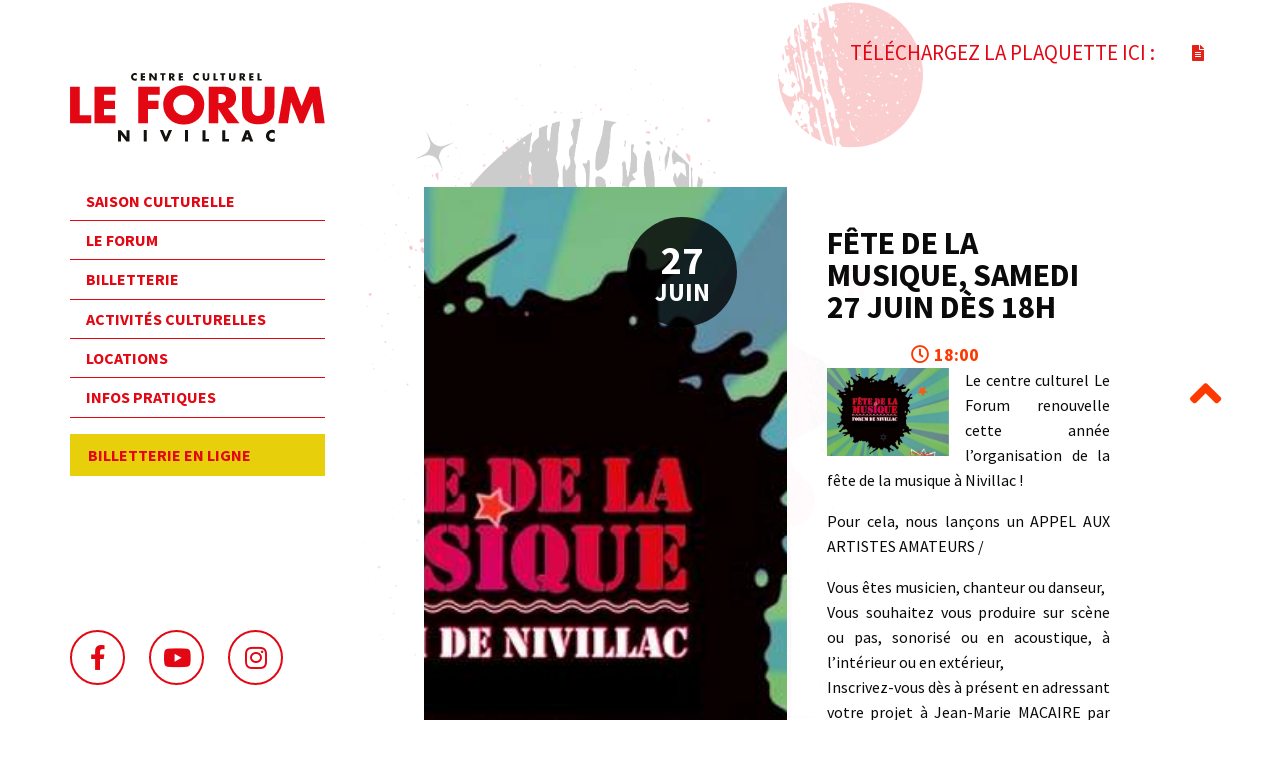

--- FILE ---
content_type: text/html; charset=UTF-8
request_url: https://www.forumnivillac.fr/programmation/fete-de-la-musique-samedi-27-juin-des-18h/
body_size: 8821
content:
<!doctype html>
<html class="no-js" lang="fr-FR">


<head>
	<meta charset="UTF-8" />
	<meta name="viewport" content="width=device-width, initial-scale=1.0" />
	<link href="https://fonts.googleapis.com/css?family=Source+Sans+Pro:300,400,700" rel="stylesheet">
	<meta name='robots' content='index, follow, max-image-preview:large, max-snippet:-1, max-video-preview:-1' />
	<style>img:is([sizes="auto" i], [sizes^="auto," i]) { contain-intrinsic-size: 3000px 1500px }</style>
	
	<!-- This site is optimized with the Yoast SEO plugin v19.6 - https://yoast.com/wordpress/plugins/seo/ -->
	<title>Fête de la musique, samedi 27 juin dès 18h - Le Forum Nivillac</title>
	<link rel="canonical" href="https://www.forumnivillac.fr/programmation/fete-de-la-musique-samedi-27-juin-des-18h/" />
	<meta property="og:locale" content="fr_FR" />
	<meta property="og:type" content="article" />
	<meta property="og:title" content="Fête de la musique, samedi 27 juin dès 18h - Le Forum Nivillac" />
	<meta property="og:description" content="Le centre culturel Le Forum renouvelle cette année l&rsquo;organisation de la fête de la musique à Nivillac ! Pour cela, nous lançons un APPEL AUX ARTISTES AMATEURS / Vous êtes musicien, chanteur ou danseur, Vous souhaitez vous produire sur scène ou pas, sonorisé ou en acoustique, à l’intérieur ou en extérieur, Inscrivez-vous dès à présent [&hellip;]" />
	<meta property="og:url" content="https://www.forumnivillac.fr/programmation/fete-de-la-musique-samedi-27-juin-des-18h/" />
	<meta property="og:site_name" content="Le Forum Nivillac" />
	<meta property="article:modified_time" content="2015-03-17T15:05:40+00:00" />
	<meta property="og:image" content="https://www.forumnivillac.fr/wp-content/uploads/2015/03/FDLM2014.jpg" />
	<meta property="og:image:width" content="677" />
	<meta property="og:image:height" content="486" />
	<meta property="og:image:type" content="image/jpeg" />
	<script type="application/ld+json" class="yoast-schema-graph">{"@context":"https://schema.org","@graph":[{"@type":"WebPage","@id":"https://www.forumnivillac.fr/programmation/fete-de-la-musique-samedi-27-juin-des-18h/","url":"https://www.forumnivillac.fr/programmation/fete-de-la-musique-samedi-27-juin-des-18h/","name":"Fête de la musique, samedi 27 juin dès 18h - Le Forum Nivillac","isPartOf":{"@id":"https://www.forumnivillac.fr/#website"},"primaryImageOfPage":{"@id":"https://www.forumnivillac.fr/programmation/fete-de-la-musique-samedi-27-juin-des-18h/#primaryimage"},"image":{"@id":"https://www.forumnivillac.fr/programmation/fete-de-la-musique-samedi-27-juin-des-18h/#primaryimage"},"thumbnailUrl":"https://www.forumnivillac.fr/wp-content/uploads/2015/03/FDLM2014.jpg","datePublished":"2015-03-17T14:48:58+00:00","dateModified":"2015-03-17T15:05:40+00:00","breadcrumb":{"@id":"https://www.forumnivillac.fr/programmation/fete-de-la-musique-samedi-27-juin-des-18h/#breadcrumb"},"inLanguage":"fr-FR","potentialAction":[{"@type":"ReadAction","target":["https://www.forumnivillac.fr/programmation/fete-de-la-musique-samedi-27-juin-des-18h/"]}]},{"@type":"ImageObject","inLanguage":"fr-FR","@id":"https://www.forumnivillac.fr/programmation/fete-de-la-musique-samedi-27-juin-des-18h/#primaryimage","url":"https://www.forumnivillac.fr/wp-content/uploads/2015/03/FDLM2014.jpg","contentUrl":"https://www.forumnivillac.fr/wp-content/uploads/2015/03/FDLM2014.jpg","width":677,"height":486},{"@type":"BreadcrumbList","@id":"https://www.forumnivillac.fr/programmation/fete-de-la-musique-samedi-27-juin-des-18h/#breadcrumb","itemListElement":[{"@type":"ListItem","position":1,"name":"Home","item":"https://www.forumnivillac.fr/"},{"@type":"ListItem","position":2,"name":"Évènements","item":"https://www.forumnivillac.fr/events/"},{"@type":"ListItem","position":3,"name":"Fête de la musique, samedi 27 juin dès 18h"}]},{"@type":"WebSite","@id":"https://www.forumnivillac.fr/#website","url":"https://www.forumnivillac.fr/","name":"Le Forum Nivillac","description":"","potentialAction":[{"@type":"SearchAction","target":{"@type":"EntryPoint","urlTemplate":"https://www.forumnivillac.fr/?s={search_term_string}"},"query-input":"required name=search_term_string"}],"inLanguage":"fr-FR"},{"@type":"Event","name":"Fête de la musique, samedi 27 juin dès 18h","description":"Le centre culturel Le Forum renouvelle cette année l&rsquo;organisation de la fête de la musique à Nivillac ! Pour cela, nous lançons un APPEL AUX ARTISTES AMATEURS / Vous êtes musicien, chanteur ou danseur, Vous souhaitez vous produire sur scène ou pas, sonorisé ou en acoustique, à l’intérieur ou en extérieur, Inscrivez-vous dès à présent [&hellip;]","image":{"@id":"https://www.forumnivillac.fr/programmation/fete-de-la-musique-samedi-27-juin-des-18h/#primaryimage"},"url":"https://www.forumnivillac.fr/programmation/fete-de-la-musique-samedi-27-juin-des-18h/","startDate":"2015-06-27T18:00:00+02:00","endDate":"2015-06-27T18:00:00+02:00","location":{"@type":"Place","name":"Le Forum","description":"","url":"","address":{"@type":"PostalAddress","addressLocality":"Nivillac","postalCode":"56130"},"telephone":"0299908282","sameAs":""},"organizer":{"@type":"Person","name":"Le Forum","description":"","url":"","telephone":"","email":""},"offers":{"@type":"Offer","price":"0","priceCurrency":"USD","url":"https://www.forumnivillac.fr/programmation/fete-de-la-musique-samedi-27-juin-des-18h/","category":"primary","availability":"inStock","validFrom":"2026-03-18T02:15:00+00:00"},"@id":"https://www.forumnivillac.fr/programmation/fete-de-la-musique-samedi-27-juin-des-18h/#event","mainEntityOfPage":{"@id":"https://www.forumnivillac.fr/programmation/fete-de-la-musique-samedi-27-juin-des-18h/"}}]}</script>
	<!-- / Yoast SEO plugin. -->


<link rel='dns-prefetch' href='//ajax.googleapis.com' />
<link rel='dns-prefetch' href='//www.google.com' />
<link rel='dns-prefetch' href='//use.fontawesome.com' />
<link rel="alternate" type="text/calendar" title="Le Forum Nivillac &raquo; Flux iCal" href="https://www.forumnivillac.fr/events/?ical=1" />
<link rel='stylesheet' id='tribe-accessibility-css-css' href='https://www.forumnivillac.fr/wp-content/plugins/the-events-calendar/common/src/resources/css/accessibility.min.css?ver=4.15.0.1' type='text/css' media='all' />
<link rel='stylesheet' id='tribe-events-full-calendar-style-css' href='https://www.forumnivillac.fr/wp-content/plugins/the-events-calendar/src/resources/css/tribe-events-full.min.css?ver=5.15.0.1' type='text/css' media='all' />
<link rel='stylesheet' id='tribe-events-custom-jquery-styles-css' href='https://www.forumnivillac.fr/wp-content/plugins/the-events-calendar/vendor/jquery/smoothness/jquery-ui-1.8.23.custom.css?ver=5.15.0.1' type='text/css' media='all' />
<link rel='stylesheet' id='tribe-events-bootstrap-datepicker-css-css' href='https://www.forumnivillac.fr/wp-content/plugins/the-events-calendar/vendor/bootstrap-datepicker/css/bootstrap-datepicker.standalone.min.css?ver=5.15.0.1' type='text/css' media='all' />
<link rel='stylesheet' id='tribe-events-calendar-style-css' href='https://www.forumnivillac.fr/wp-content/plugins/the-events-calendar/src/resources/css/tribe-events-theme.min.css?ver=5.15.0.1' type='text/css' media='all' />
<style id='tribe-events-calendar-style-inline-css' type='text/css'>
.tribe-events-list-widget .tribe-event-featured .tribe-event-image,
				.tribe-events-venue-widget .tribe-event-featured .tribe-event-image,
				.tribe-events-adv-list-widget .tribe-event-featured .tribe-event-image,
				.tribe-mini-calendar-list-wrapper .tribe-event-featured .tribe-event-image {
					display: none;
				}
</style>
<link rel='stylesheet' id='tribe-events-calendar-full-mobile-style-css' href='https://www.forumnivillac.fr/wp-content/plugins/the-events-calendar/src/resources/css/tribe-events-full-mobile.min.css?ver=5.15.0.1' type='text/css' media='only screen and (max-width: 768px)' />
<link rel='stylesheet' id='tribe-events-calendar-mobile-style-css' href='https://www.forumnivillac.fr/wp-content/plugins/the-events-calendar/src/resources/css/tribe-events-theme-mobile.min.css?ver=5.15.0.1' type='text/css' media='only screen and (max-width: 768px)' />
<style id='classic-theme-styles-inline-css' type='text/css'>
/*! This file is auto-generated */
.wp-block-button__link{color:#fff;background-color:#32373c;border-radius:9999px;box-shadow:none;text-decoration:none;padding:calc(.667em + 2px) calc(1.333em + 2px);font-size:1.125em}.wp-block-file__button{background:#32373c;color:#fff;text-decoration:none}
</style>
<link rel='stylesheet' id='contact-form-7-css' href='https://www.forumnivillac.fr/wp-content/plugins/contact-form-7/includes/css/styles.css?ver=5.6.2' type='text/css' media='all' />
<link rel='stylesheet' id='main-stylesheet-css' href='https://www.forumnivillac.fr/wp-content/themes/forum/assets/stylesheets/foundation.css?ver=2.9.2' type='text/css' media='all' />
<link rel='stylesheet' id='wp_mailjet_subscribe_widget-widget-front-styles-css' href='https://www.forumnivillac.fr/wp-content/plugins/mailjet-for-wordpress/src/widget/css/front-widget.css?ver=5.2.25' type='text/css' media='all' />
<link rel='stylesheet' id='bfa-font-awesome-css' href='https://use.fontawesome.com/releases/v5.15.4/css/all.css?ver=2.0.1' type='text/css' media='all' />
<link rel='stylesheet' id='bfa-font-awesome-v4-shim-css' href='https://use.fontawesome.com/releases/v5.15.4/css/v4-shims.css?ver=2.0.1' type='text/css' media='all' />
<style id='bfa-font-awesome-v4-shim-inline-css' type='text/css'>

			@font-face {
				font-family: 'FontAwesome';
				src: url('https://use.fontawesome.com/releases/v5.15.4/webfonts/fa-brands-400.eot'),
				url('https://use.fontawesome.com/releases/v5.15.4/webfonts/fa-brands-400.eot?#iefix') format('embedded-opentype'),
				url('https://use.fontawesome.com/releases/v5.15.4/webfonts/fa-brands-400.woff2') format('woff2'),
				url('https://use.fontawesome.com/releases/v5.15.4/webfonts/fa-brands-400.woff') format('woff'),
				url('https://use.fontawesome.com/releases/v5.15.4/webfonts/fa-brands-400.ttf') format('truetype'),
				url('https://use.fontawesome.com/releases/v5.15.4/webfonts/fa-brands-400.svg#fontawesome') format('svg');
			}

			@font-face {
				font-family: 'FontAwesome';
				src: url('https://use.fontawesome.com/releases/v5.15.4/webfonts/fa-solid-900.eot'),
				url('https://use.fontawesome.com/releases/v5.15.4/webfonts/fa-solid-900.eot?#iefix') format('embedded-opentype'),
				url('https://use.fontawesome.com/releases/v5.15.4/webfonts/fa-solid-900.woff2') format('woff2'),
				url('https://use.fontawesome.com/releases/v5.15.4/webfonts/fa-solid-900.woff') format('woff'),
				url('https://use.fontawesome.com/releases/v5.15.4/webfonts/fa-solid-900.ttf') format('truetype'),
				url('https://use.fontawesome.com/releases/v5.15.4/webfonts/fa-solid-900.svg#fontawesome') format('svg');
			}

			@font-face {
				font-family: 'FontAwesome';
				src: url('https://use.fontawesome.com/releases/v5.15.4/webfonts/fa-regular-400.eot'),
				url('https://use.fontawesome.com/releases/v5.15.4/webfonts/fa-regular-400.eot?#iefix') format('embedded-opentype'),
				url('https://use.fontawesome.com/releases/v5.15.4/webfonts/fa-regular-400.woff2') format('woff2'),
				url('https://use.fontawesome.com/releases/v5.15.4/webfonts/fa-regular-400.woff') format('woff'),
				url('https://use.fontawesome.com/releases/v5.15.4/webfonts/fa-regular-400.ttf') format('truetype'),
				url('https://use.fontawesome.com/releases/v5.15.4/webfonts/fa-regular-400.svg#fontawesome') format('svg');
				unicode-range: U+F004-F005,U+F007,U+F017,U+F022,U+F024,U+F02E,U+F03E,U+F044,U+F057-F059,U+F06E,U+F070,U+F075,U+F07B-F07C,U+F080,U+F086,U+F089,U+F094,U+F09D,U+F0A0,U+F0A4-F0A7,U+F0C5,U+F0C7-F0C8,U+F0E0,U+F0EB,U+F0F3,U+F0F8,U+F0FE,U+F111,U+F118-F11A,U+F11C,U+F133,U+F144,U+F146,U+F14A,U+F14D-F14E,U+F150-F152,U+F15B-F15C,U+F164-F165,U+F185-F186,U+F191-F192,U+F1AD,U+F1C1-F1C9,U+F1CD,U+F1D8,U+F1E3,U+F1EA,U+F1F6,U+F1F9,U+F20A,U+F247-F249,U+F24D,U+F254-F25B,U+F25D,U+F267,U+F271-F274,U+F279,U+F28B,U+F28D,U+F2B5-F2B6,U+F2B9,U+F2BB,U+F2BD,U+F2C1-F2C2,U+F2D0,U+F2D2,U+F2DC,U+F2ED,U+F328,U+F358-F35B,U+F3A5,U+F3D1,U+F410,U+F4AD;
			}
		
</style>
<script type="text/javascript" src="//ajax.googleapis.com/ajax/libs/jquery/2.1.0/jquery.min.js?ver=2.1.0" id="jquery-js"></script>
<script type="text/javascript" src="https://www.forumnivillac.fr/wp-content/plugins/the-events-calendar/vendor/bootstrap-datepicker/js/bootstrap-datepicker.min.js?ver=5.15.0.1" id="tribe-events-bootstrap-datepicker-js"></script>
<script type="text/javascript" src="https://www.forumnivillac.fr/wp-content/plugins/the-events-calendar/vendor/jquery-resize/jquery.ba-resize.min.js?ver=5.15.0.1" id="tribe-events-jquery-resize-js"></script>
<script type="text/javascript" src="https://www.forumnivillac.fr/wp-content/plugins/the-events-calendar/vendor/jquery-placeholder/jquery.placeholder.min.js?ver=5.15.0.1" id="jquery-placeholder-js"></script>
<script type="text/javascript" src="https://www.forumnivillac.fr/wp-content/plugins/the-events-calendar/common/vendor/momentjs/moment.min.js?ver=4.15.0.1" id="tribe-moment-js"></script>
<script type="text/javascript" src="https://www.forumnivillac.fr/wp-content/plugins/the-events-calendar/common/vendor/momentjs/locale.min.js?ver=4.15.0.1" id="tribe-moment-locales-js"></script>
<script type="text/javascript" id="tribe-events-calendar-script-js-extra">
/* <![CDATA[ */
var tribe_js_config = {"permalink_settings":"\/%postname%\/","events_post_type":"tribe_events","events_base":"https:\/\/www.forumnivillac.fr\/events\/","update_urls":{"shortcode":{"list":true,"month":true,"day":true}},"debug":""};
/* ]]> */
</script>
<script type="text/javascript" src="https://www.forumnivillac.fr/wp-content/plugins/the-events-calendar/src/resources/js/tribe-events.min.js?ver=5.15.0.1" id="tribe-events-calendar-script-js"></script>
<script type="text/javascript" src="https://www.forumnivillac.fr/wp-content/plugins/the-events-calendar/vendor/php-date-formatter/js/php-date-formatter.min.js?ver=5.15.0.1" id="tribe-events-php-date-formatter-js"></script>
<script type="text/javascript" id="tribe-events-dynamic-js-extra">
/* <![CDATA[ */
var tribe_dynamic_help_text = {"date_with_year":"j F Y","date_no_year":"j F","datepicker_format":"j\/n\/Y","datepicker_format_index":"3","days":["dimanche","lundi","mardi","mercredi","jeudi","vendredi","samedi"],"daysShort":["dim","lun","mar","mer","jeu","ven","sam"],"months":["janvier","f\u00e9vrier","mars","avril","mai","juin","juillet","ao\u00fbt","septembre","octobre","novembre","d\u00e9cembre"],"monthsShort":["Jan","Feb","Mar","Apr","mai","Jun","Jul","Aug","Sep","Oct","Nov","Dec"],"msgs":"[\"Cet \\u00e9v\\u00e8nement a lieu le %%startdatewithyear%% de %%starttime%% \\u00e0 %%endtime%%.\",\"Cet \\u00e9v\\u00e8nement commence \\u00e0 %%starttime%% le %%startdatewithyear%%.\",\"Cet \\u00e9v\\u00e8nement durera toute la journ\\u00e9e du %%startdatewithyear%%.\",\"Cet \\u00e9v\\u00e8nement commence \\u00e0 %%starttime%% le %%startdatenoyear%% et se termine \\u00e0 %%endtime%% le %%enddatewithyear%%\",\"Cet \\u00e9v\\u00e8nement commence \\u00e0 %%starttime%% le %%startdatenoyear%% et se termine le %%enddatewithyear%%\",\"Cet \\u00e9v\\u00e8nement dure toute la journ\\u00e9e du %%startdatenoyear%% au %%enddatewithyear%%.\"]"};
/* ]]> */
</script>
<script type="text/javascript" src="https://www.forumnivillac.fr/wp-content/plugins/the-events-calendar/src/resources/js/events-dynamic.min.js?ver=5.15.0.1" id="tribe-events-dynamic-js"></script>
<script type="text/javascript" src="https://www.forumnivillac.fr/wp-content/plugins/the-events-calendar/src/resources/js/tribe-events-bar.min.js?ver=5.15.0.1" id="tribe-events-bar-js"></script>
<link rel="https://api.w.org/" href="https://www.forumnivillac.fr/wp-json/" /><link rel="alternate" title="JSON" type="application/json" href="https://www.forumnivillac.fr/wp-json/wp/v2/tribe_events/1529" /><link rel="alternate" title="oEmbed (JSON)" type="application/json+oembed" href="https://www.forumnivillac.fr/wp-json/oembed/1.0/embed?url=https%3A%2F%2Fwww.forumnivillac.fr%2Fprogrammation%2Ffete-de-la-musique-samedi-27-juin-des-18h%2F" />
<link rel="alternate" title="oEmbed (XML)" type="text/xml+oembed" href="https://www.forumnivillac.fr/wp-json/oembed/1.0/embed?url=https%3A%2F%2Fwww.forumnivillac.fr%2Fprogrammation%2Ffete-de-la-musique-samedi-27-juin-des-18h%2F&#038;format=xml" />
<meta name="tec-api-version" content="v1"><meta name="tec-api-origin" content="https://www.forumnivillac.fr"><link rel="alternate" href="https://www.forumnivillac.fr/wp-json/tribe/events/v1/events/1529" /><link rel="icon" href="https://www.forumnivillac.fr/wp-content/uploads/2025/08/cropped-forum-nivillac-2025-bg-32x32.png" sizes="32x32" />
<link rel="icon" href="https://www.forumnivillac.fr/wp-content/uploads/2025/08/cropped-forum-nivillac-2025-bg-192x192.png" sizes="192x192" />
<link rel="apple-touch-icon" href="https://www.forumnivillac.fr/wp-content/uploads/2025/08/cropped-forum-nivillac-2025-bg-180x180.png" />
<meta name="msapplication-TileImage" content="https://www.forumnivillac.fr/wp-content/uploads/2025/08/cropped-forum-nivillac-2025-bg-270x270.png" />
		<style type="text/css" id="wp-custom-css">
			.petit{font-size:14px;}
.bleu{color:#35407e;}
#menu-item-5312 {
	background:#e7cf0c;
margin-top:1rem;
padding:2px;}
		</style>
			<link rel="stylesheet" href="https://www.forumnivillac.fr/wp-content/themes/forum/style.css" type="text/css"
		media="all" />

	<script>
		(function (i, s, o, g, r, a, m) {
			i['GoogleAnalyticsObject'] = r; i[r] = i[r] || function () {
				(i[r].q = i[r].q || []).push(arguments)
			}, i[r].l = 1 * new Date(); a = s.createElement(o),
				m = s.getElementsByTagName(o)[0]; a.async = 1; a.src = g; m.parentNode.insertBefore(a, m)
		})(window, document, 'script', '//www.google-analytics.com/analytics.js', 'ga');

		ga('create', 'UA-2757062-19', 'forumnivillac.fr');
		ga('send', 'pageview');

	</script>
</head>

<body class="wp-singular tribe_events-template-default single single-tribe_events postid-1529 wp-theme-forum tribe-no-js offcanvas events-single tribe-events-style-full tribe-events-style-theme tribe-theme-forum tribe-events-page-template">
	<img id="fond-img" class="fond-img-2024"
		src="https://www.forumnivillac.fr/wp-content/themes/forum/assets/images/forum-nivillac-2025-bg.png" alt="Forum Nivillac" />

	
	
		
		<header class="site-header" role="banner">
			<div class="site-title-bar title-bar" data-responsive-toggle="mobile-menu">
				<div class="title-bar-left">
					<button class="menu-icon" type="button"
						data-toggle="mobile-menu"></button>
					<span class="site-mobile-title title-bar-title">
						<a href="https://www.forumnivillac.fr/" rel="home"><img
								src="https://www.forumnivillac.fr/wp-content/themes/forum/assets/images/logo-le-forum-nivillac-2025.svg"
								alt="Forum Nivillac" style="    display: block;
    width: 100%;
    max-width: 200px;
    margin: auto;"/></a>
					</span>
				</div>
			</div>


			<nav class="site-navigation top-bar" role="navigation">


				<div class="left-bar-logo">
					<div class="site-desktop-title top-bar-title">
						<a href="https://www.forumnivillac.fr/" rel="home"><img
								src="https://www.forumnivillac.fr/wp-content/themes/forum/assets/images/logo-le-forum-nivillac-2025.svg"
								alt="Forum Nivillac" style="    display: block;
    width: 100%;
    max-width: 100%;
    margin: auto;" /></a>
					</div>
				</div>

				<div class="left-bar-links">
					<ul id="menu-menu" class="dropdown menu desktop-menu" data-dropdown-menu><li id="menu-item-2704" class="menu-item menu-item-type-custom menu-item-object-custom menu-item-has-children menu-item-2704"><a href="#">Saison culturelle</a>
<ul class="dropdown menu vertical" data-toggle>
	<li id="menu-item-2727" class="menu-item menu-item-type-post_type menu-item-object-page menu-item-2727"><a href="https://www.forumnivillac.fr/saison-culturelle/la-programmation-du-forum/">Programmation</a></li>
	<li id="menu-item-2728" class="menu-item menu-item-type-post_type menu-item-object-page menu-item-2728"><a href="https://www.forumnivillac.fr/saison-culturelle/soutien-a-la-creation/">Soutien à la création</a></li>
	<li id="menu-item-2726" class="menu-item menu-item-type-post_type menu-item-object-page menu-item-2726"><a href="https://www.forumnivillac.fr/saison-culturelle/ma-classe-va-au-spectacle/">Ma classe va au spectacle</a></li>
	<li id="menu-item-2725" class="menu-item menu-item-type-post_type menu-item-object-page menu-item-2725"><a href="https://www.forumnivillac.fr/saison-culturelle/les-festivals/">Le festival Prom’nons nous</a></li>
	<li id="menu-item-2724" class="menu-item menu-item-type-post_type menu-item-object-page menu-item-2724"><a href="https://www.forumnivillac.fr/saison-culturelle/coups-de-coeur-chez-les-voisins/">Coups de cœur chez les voisines</a></li>
</ul>
</li>
<li id="menu-item-2705" class="menu-item menu-item-type-custom menu-item-object-custom menu-item-has-children menu-item-2705"><a href="#">Le Forum</a>
<ul class="dropdown menu vertical" data-toggle>
	<li id="menu-item-2717" class="menu-item menu-item-type-post_type menu-item-object-page menu-item-2717"><a href="https://www.forumnivillac.fr/le-forum/le-projet-artistique-et-culturel/">Le projet artistique et culturel</a></li>
	<li id="menu-item-2715" class="menu-item menu-item-type-post_type menu-item-object-page menu-item-2715"><a href="https://www.forumnivillac.fr/le-forum/lequipe/">L’équipe</a></li>
	<li id="menu-item-2716" class="menu-item menu-item-type-post_type menu-item-object-page menu-item-2716"><a href="https://www.forumnivillac.fr/le-forum/le-lieu/">Le lieu</a></li>
	<li id="menu-item-2718" class="menu-item menu-item-type-post_type menu-item-object-page menu-item-has-children menu-item-2718"><a href="https://www.forumnivillac.fr/le-forum/les-partenaires/">Les partenaires</a>
	<ul class="dropdown menu vertical" data-toggle>
		<li id="menu-item-3715" class="menu-item menu-item-type-post_type menu-item-object-page menu-item-3715"><a href="https://www.forumnivillac.fr/le-forum/les-partenaires/les-partenaires-institutionnels/">Les partenaires institutionnels</a></li>
		<li id="menu-item-3714" class="menu-item menu-item-type-post_type menu-item-object-page menu-item-3714"><a href="https://www.forumnivillac.fr/le-forum/les-partenaires/les-partenaires-culturels-du-forum/">Les partenaires culturels du Forum</a></li>
		<li id="menu-item-3713" class="menu-item menu-item-type-post_type menu-item-object-page menu-item-3713"><a href="https://www.forumnivillac.fr/le-forum/les-partenaires/les-partenaires-medias/">Les partenaires médias</a></li>
	</ul>
</li>
</ul>
</li>
<li id="menu-item-2706" class="menu-item menu-item-type-custom menu-item-object-custom menu-item-has-children menu-item-2706"><a href="#">Billetterie</a>
<ul class="dropdown menu vertical" data-toggle>
	<li id="menu-item-2709" class="menu-item menu-item-type-post_type menu-item-object-page menu-item-2709"><a href="https://www.forumnivillac.fr/billetterie/formules-abonnement/">Formules d’abonnement</a></li>
	<li id="menu-item-2712" class="menu-item menu-item-type-post_type menu-item-object-page menu-item-2712"><a href="https://www.forumnivillac.fr/billetterie/tarifs/">Tarifs</a></li>
	<li id="menu-item-2710" class="menu-item menu-item-type-post_type menu-item-object-page menu-item-2710"><a href="https://www.forumnivillac.fr/billetterie/guide-du-spectateur/">Guide du spectateur</a></li>
	<li id="menu-item-2711" class="menu-item menu-item-type-post_type menu-item-object-page menu-item-2711"><a href="https://www.forumnivillac.fr/billetterie/points-de-vente/">Points de vente</a></li>
	<li id="menu-item-5313" class="menu-item menu-item-type-custom menu-item-object-custom menu-item-5313"><a target="_blank" href="https://billetterie-forum-nivillac.mapado.com/">Billetterie en ligne</a></li>
</ul>
</li>
<li id="menu-item-2703" class="menu-item menu-item-type-custom menu-item-object-custom menu-item-has-children menu-item-2703"><a href="#">Activités culturelles</a>
<ul class="dropdown menu vertical" data-toggle>
	<li id="menu-item-2702" class="menu-item menu-item-type-post_type menu-item-object-page menu-item-2702"><a href="https://www.forumnivillac.fr/activites-culturelles/mediatheque/">Médiathèque</a></li>
	<li id="menu-item-6129" class="menu-item menu-item-type-post_type menu-item-object-page menu-item-6129"><a href="https://www.forumnivillac.fr/activites-culturelles/mois-du-doc/">Le mois du doc</a></li>
	<li id="menu-item-6449" class="menu-item menu-item-type-post_type menu-item-object-page menu-item-6449"><a href="https://www.forumnivillac.fr/activites-culturelles/fete-de-la-musique/">Fête de la musique</a></li>
	<li id="menu-item-5954" class="menu-item menu-item-type-post_type menu-item-object-page menu-item-5954"><a href="https://www.forumnivillac.fr/activites-culturelles/ateliers-theatre/">Activités associatives</a></li>
	<li id="menu-item-2700" class="menu-item menu-item-type-post_type menu-item-object-page menu-item-2700"><a href="https://www.forumnivillac.fr/activites-culturelles/conferences/">Conférences</a></li>
	<li id="menu-item-2701" class="menu-item menu-item-type-post_type menu-item-object-page menu-item-2701"><a href="https://www.forumnivillac.fr/activites-culturelles/expos/">Expos</a></li>
</ul>
</li>
<li id="menu-item-2708" class="menu-item menu-item-type-custom menu-item-object-custom menu-item-has-children menu-item-2708"><a href="#">Locations</a>
<ul class="dropdown menu vertical" data-toggle>
	<li id="menu-item-2720" class="menu-item menu-item-type-post_type menu-item-object-page menu-item-2720"><a href="https://www.forumnivillac.fr/locations/studio/">Studio</a></li>
	<li id="menu-item-2722" class="menu-item menu-item-type-post_type menu-item-object-page menu-item-2722"><a href="https://www.forumnivillac.fr/locations/theatre/">Théâtre</a></li>
	<li id="menu-item-2719" class="menu-item menu-item-type-post_type menu-item-object-page menu-item-2719"><a href="https://www.forumnivillac.fr/locations/salles/">Salles</a></li>
	<li id="menu-item-2721" class="menu-item menu-item-type-post_type menu-item-object-page menu-item-2721"><a href="https://www.forumnivillac.fr/locations/tarifs/">Tarifs</a></li>
</ul>
</li>
<li id="menu-item-2707" class="menu-item menu-item-type-custom menu-item-object-custom menu-item-has-children menu-item-2707"><a href="#">Infos pratiques</a>
<ul class="dropdown menu vertical" data-toggle>
	<li id="menu-item-2713" class="menu-item menu-item-type-post_type menu-item-object-page menu-item-2713"><a href="https://www.forumnivillac.fr/infos-pratiques/horaires/">Horaires et accès</a></li>
	<li id="menu-item-2714" class="menu-item menu-item-type-post_type menu-item-object-page menu-item-2714"><a href="https://www.forumnivillac.fr/infos-pratiques/contact/">Nous contacter</a></li>
</ul>
</li>
<li id="menu-item-5312" class="menu-item menu-item-type-custom menu-item-object-custom menu-item-5312"><a target="_blank" href="https://billetterie-forum-nivillac.mapado.com/">Billetterie en ligne</a></li>
</ul>
											
<nav class="mobile-menu vertical menu" id="mobile-menu" role="navigation">
  <ul id="menu-menu-1" class="vertical menu" data-accordion-menu><li class="menu-item menu-item-type-custom menu-item-object-custom menu-item-has-children menu-item-2704"><a href="#">Saison culturelle</a>
<ul class="vertical nested menu">
	<li class="menu-item menu-item-type-post_type menu-item-object-page menu-item-2727"><a href="https://www.forumnivillac.fr/saison-culturelle/la-programmation-du-forum/">Programmation</a></li>
	<li class="menu-item menu-item-type-post_type menu-item-object-page menu-item-2728"><a href="https://www.forumnivillac.fr/saison-culturelle/soutien-a-la-creation/">Soutien à la création</a></li>
	<li class="menu-item menu-item-type-post_type menu-item-object-page menu-item-2726"><a href="https://www.forumnivillac.fr/saison-culturelle/ma-classe-va-au-spectacle/">Ma classe va au spectacle</a></li>
	<li class="menu-item menu-item-type-post_type menu-item-object-page menu-item-2725"><a href="https://www.forumnivillac.fr/saison-culturelle/les-festivals/">Le festival Prom’nons nous</a></li>
	<li class="menu-item menu-item-type-post_type menu-item-object-page menu-item-2724"><a href="https://www.forumnivillac.fr/saison-culturelle/coups-de-coeur-chez-les-voisins/">Coups de cœur chez les voisines</a></li>
</ul>
</li>
<li class="menu-item menu-item-type-custom menu-item-object-custom menu-item-has-children menu-item-2705"><a href="#">Le Forum</a>
<ul class="vertical nested menu">
	<li class="menu-item menu-item-type-post_type menu-item-object-page menu-item-2717"><a href="https://www.forumnivillac.fr/le-forum/le-projet-artistique-et-culturel/">Le projet artistique et culturel</a></li>
	<li class="menu-item menu-item-type-post_type menu-item-object-page menu-item-2715"><a href="https://www.forumnivillac.fr/le-forum/lequipe/">L’équipe</a></li>
	<li class="menu-item menu-item-type-post_type menu-item-object-page menu-item-2716"><a href="https://www.forumnivillac.fr/le-forum/le-lieu/">Le lieu</a></li>
	<li class="menu-item menu-item-type-post_type menu-item-object-page menu-item-has-children menu-item-2718"><a href="https://www.forumnivillac.fr/le-forum/les-partenaires/">Les partenaires</a>
	<ul class="vertical nested menu">
		<li class="menu-item menu-item-type-post_type menu-item-object-page menu-item-3715"><a href="https://www.forumnivillac.fr/le-forum/les-partenaires/les-partenaires-institutionnels/">Les partenaires institutionnels</a></li>
		<li class="menu-item menu-item-type-post_type menu-item-object-page menu-item-3714"><a href="https://www.forumnivillac.fr/le-forum/les-partenaires/les-partenaires-culturels-du-forum/">Les partenaires culturels du Forum</a></li>
		<li class="menu-item menu-item-type-post_type menu-item-object-page menu-item-3713"><a href="https://www.forumnivillac.fr/le-forum/les-partenaires/les-partenaires-medias/">Les partenaires médias</a></li>
	</ul>
</li>
</ul>
</li>
<li class="menu-item menu-item-type-custom menu-item-object-custom menu-item-has-children menu-item-2706"><a href="#">Billetterie</a>
<ul class="vertical nested menu">
	<li class="menu-item menu-item-type-post_type menu-item-object-page menu-item-2709"><a href="https://www.forumnivillac.fr/billetterie/formules-abonnement/">Formules d’abonnement</a></li>
	<li class="menu-item menu-item-type-post_type menu-item-object-page menu-item-2712"><a href="https://www.forumnivillac.fr/billetterie/tarifs/">Tarifs</a></li>
	<li class="menu-item menu-item-type-post_type menu-item-object-page menu-item-2710"><a href="https://www.forumnivillac.fr/billetterie/guide-du-spectateur/">Guide du spectateur</a></li>
	<li class="menu-item menu-item-type-post_type menu-item-object-page menu-item-2711"><a href="https://www.forumnivillac.fr/billetterie/points-de-vente/">Points de vente</a></li>
	<li class="menu-item menu-item-type-custom menu-item-object-custom menu-item-5313"><a target="_blank" href="https://billetterie-forum-nivillac.mapado.com/">Billetterie en ligne</a></li>
</ul>
</li>
<li class="menu-item menu-item-type-custom menu-item-object-custom menu-item-has-children menu-item-2703"><a href="#">Activités culturelles</a>
<ul class="vertical nested menu">
	<li class="menu-item menu-item-type-post_type menu-item-object-page menu-item-2702"><a href="https://www.forumnivillac.fr/activites-culturelles/mediatheque/">Médiathèque</a></li>
	<li class="menu-item menu-item-type-post_type menu-item-object-page menu-item-6129"><a href="https://www.forumnivillac.fr/activites-culturelles/mois-du-doc/">Le mois du doc</a></li>
	<li class="menu-item menu-item-type-post_type menu-item-object-page menu-item-6449"><a href="https://www.forumnivillac.fr/activites-culturelles/fete-de-la-musique/">Fête de la musique</a></li>
	<li class="menu-item menu-item-type-post_type menu-item-object-page menu-item-5954"><a href="https://www.forumnivillac.fr/activites-culturelles/ateliers-theatre/">Activités associatives</a></li>
	<li class="menu-item menu-item-type-post_type menu-item-object-page menu-item-2700"><a href="https://www.forumnivillac.fr/activites-culturelles/conferences/">Conférences</a></li>
	<li class="menu-item menu-item-type-post_type menu-item-object-page menu-item-2701"><a href="https://www.forumnivillac.fr/activites-culturelles/expos/">Expos</a></li>
</ul>
</li>
<li class="menu-item menu-item-type-custom menu-item-object-custom menu-item-has-children menu-item-2708"><a href="#">Locations</a>
<ul class="vertical nested menu">
	<li class="menu-item menu-item-type-post_type menu-item-object-page menu-item-2720"><a href="https://www.forumnivillac.fr/locations/studio/">Studio</a></li>
	<li class="menu-item menu-item-type-post_type menu-item-object-page menu-item-2722"><a href="https://www.forumnivillac.fr/locations/theatre/">Théâtre</a></li>
	<li class="menu-item menu-item-type-post_type menu-item-object-page menu-item-2719"><a href="https://www.forumnivillac.fr/locations/salles/">Salles</a></li>
	<li class="menu-item menu-item-type-post_type menu-item-object-page menu-item-2721"><a href="https://www.forumnivillac.fr/locations/tarifs/">Tarifs</a></li>
</ul>
</li>
<li class="menu-item menu-item-type-custom menu-item-object-custom menu-item-has-children menu-item-2707"><a href="#">Infos pratiques</a>
<ul class="vertical nested menu">
	<li class="menu-item menu-item-type-post_type menu-item-object-page menu-item-2713"><a href="https://www.forumnivillac.fr/infos-pratiques/horaires/">Horaires et accès</a></li>
	<li class="menu-item menu-item-type-post_type menu-item-object-page menu-item-2714"><a href="https://www.forumnivillac.fr/infos-pratiques/contact/">Nous contacter</a></li>
</ul>
</li>
<li class="menu-item menu-item-type-custom menu-item-object-custom menu-item-5312"><a target="_blank" href="https://billetterie-forum-nivillac.mapado.com/">Billetterie en ligne</a></li>
</ul></nav>
									</div>

				<div class="left-bar-newsletter">
									</div>

				<div class="left-bar-social">
					<a href="https://www.facebook.com/forumnivillac" target="_blank"><i class="fa fa-facebook"
							aria-hidden="true"></i></a>
					<a href="https://www.youtube.com/user/forumnivillac/" target="_blank"><i class="fa fa-youtube"
							aria-hidden="true"></i></a>
					<a href="https://www.instagram.com/leforumnivillac/" target="_blank"><i class="fa fa-instagram"
							aria-hidden="true"></i></a>
				</div>


			</nav>
		</header>

		<section id="content-footer">

			
			
									<div id="downloadPlaquette">

													<p>Téléchargez la plaquette ici :</p>
						
													<a target="_blank" href="https://www.forumnivillac.fr/wp-content/uploads/2025/08/FORUM-NIVILLAC-2025-BROCHURE-25-26-148X210-PLANCHE.pdf" targer="_blank"><i
									class="fa fa-file-text" aria-hidden="true"></i></a>
						
					</div>
				
						


			<section class="container">
				<main
	id="tribe-events-pg-template"
	 class="tribe-events-pg-template" >
	<div id="tribe-events" class="tribe-no-js" data-live_ajax="0" data-datepicker_format="3" data-category="" data-featured=""><div class="tribe-events-before-html"></div><span class="tribe-events-ajax-loading"><img class="tribe-events-spinner-medium" src="https://www.forumnivillac.fr/wp-content/plugins/the-events-calendar/src/resources/images/tribe-loading.gif" alt="Chargement Évènements" /></span>	

		

	

<div id="tribe-events-content" class="tribe-events-single">


	<div class="img-evnt" style="background:url('https://www.forumnivillac.fr/wp-content/uploads/2015/03/FDLM2014.jpg');background-size:cover;background-position:center;">
			<div class="img-evnt-mobile">
						<img src=""/>
			
			</div>

		 	<div class="date-evnt">
								
				 <span class="jour">27</span>
				 <span class="mois">Juin</span> 
			 </div>
		</div>
		
		<div class="txt-evnt">
			 <h1>Fête de la musique, samedi 27 juin dès 18h</h1>
			 <span class="sous-titre"></span> 
			 <span class="heure"><i class="fa fa-clock-o" aria-hidden="true"></i>18:00</span> 
			 
			 <p style="text-align: justify;"><a href="https://www.forumnivillac.fr/wp-content/uploads/2015/03/FDLM2014.jpg" target="_blank"><img decoding="async" class="alignleft wp-image-1504" src="https://www.forumnivillac.fr/wp-content/uploads/2015/03/FDLM2014.jpg" alt="FDLM2014" width="138" height="99" srcset="https://www.forumnivillac.fr/wp-content/uploads/2015/03/FDLM2014.jpg 677w, https://www.forumnivillac.fr/wp-content/uploads/2015/03/FDLM2014-418x300.jpg 418w, https://www.forumnivillac.fr/wp-content/uploads/2015/03/FDLM2014-640x459.jpg 640w" sizes="(max-width: 639px) 98vw, (max-width: 1199px) 64vw, 138px" /></a>Le centre culturel Le Forum renouvelle cette année l&rsquo;organisation de la fête de la musique à Nivillac !</p>
<p style="text-align: justify;">Pour cela, nous lançons un APPEL AUX ARTISTES AMATEURS /</p>
<p style="text-align: justify;">Vous êtes musicien, chanteur ou danseur,<br />
Vous souhaitez vous produire sur scène ou pas, sonorisé ou en acoustique, à l’intérieur ou en extérieur,<br />
Inscrivez-vous dès à présent en adressant votre projet à Jean-Marie MACAIRE par mail : <a href="mailto:studio@forumnivillac.fr">studio@forumnivillac.fr</a> avant le 15 avril !<br />
Pour tout renseignement, contactez-le au : 02 99 90 82 82</p>
<p style="text-align: justify;">Nous souhaitons proposer une soirée riche de rencontre, basée sur la diversité des pratiques et la convivialité !</p>
			 <p></p> 
		</div>
		
		<div class="nav-evnt">
			<ul class="tribe-events-sub-nav">
				<li class="tribe-events-nav-previous"><a href="https://www.forumnivillac.fr/programmation/trio-brou-hamon-quimbert/"><i class="fa fa-angle-up" aria-hidden="true"></i></a></li>
				<li class="tribe-events-nav-next"><a href="https://www.forumnivillac.fr/programmation/ouverture-de-la-saison-culturelle-1516-concert-de-sylvain-giro/"><i class="fa fa-angle-down" aria-hidden="true"></i></a></li>
			</ul>
		</div>
		
		

</div><!-- #tribe-events-content -->



<a class="retour" href="http://www.forumnivillac.fr/saison-culturelle/la-programmation-du-forum/"><i class="fa fa-angle-left" aria-hidden="true"></i>
 Retour</a>




	<div class="tribe-events-after-html"></div></div><!-- #tribe-events -->
<!--
This calendar is powered by The Events Calendar.
http://evnt.is/18wn
-->
</main> <!-- #tribe-events-pg-template -->

		</section>
		<div class="footer-container" data-sticky-footer>
			<footer class="footer">
																
				<ul>
					<li><a href="http://www.forumnivillac.fr/">Accueil</a></li>
					<li><a href="http://www.forumnivillac.fr/plan-du-site/">Plan du site</a></li>
					<li><a href="http://www.forumnivillac.fr/mentions-legales/">Mentions Légales</a></li>
					<li><a href="http://www.forumnivillac.fr/contact/">Contact</a></li>
					<li><a href="http://www.forumnivillac.fr/credits/">Crédits</a></li>
				</ul>
			</footer>
		</div>
		
		</section>

		


<script>

   document.getElementById("menu-menu").className = "vertical dropdown menu desktop-menu";
   document.getElementById("menu-menu").setAttribute('data-accordion-menu', "");
   document.getElementById("menu-menu").setAttribute('data-multi-open', false);

   
   
   //document.getElementById("menu-menu").className = "accordion dropdown menu desktop-menu";
   //document.getElementById("menu-menu").setAttribute('data-accordion', '');
   
   //document.getElementsByClassName("is-dropdown-submenu-parent").className = "accordion-item";
   //document.getElementsByClassName("is-dropdown-submenu-parent").setAttribute('data-accordion-item', '');
   
   //document.getElementsByClassName("is-accordion-submenu-parent").childNodes[0].className = "accordion-title";
   
   //document.getElementsByClassName("is-dropdown-submenu").className = "accordion-content";
   //document.getElementsByClassName("is-dropdown-submenu").setAttribute('data-tab-content', '');


</script>



<script type="speculationrules">
{"prefetch":[{"source":"document","where":{"and":[{"href_matches":"\/*"},{"not":{"href_matches":["\/wp-*.php","\/wp-admin\/*","\/wp-content\/uploads\/*","\/wp-content\/*","\/wp-content\/plugins\/*","\/wp-content\/themes\/forum\/*","\/*\\?(.+)"]}},{"not":{"selector_matches":"a[rel~=\"nofollow\"]"}},{"not":{"selector_matches":".no-prefetch, .no-prefetch a"}}]},"eagerness":"conservative"}]}
</script>
		<script>
		( function ( body ) {
			'use strict';
			body.className = body.className.replace( /\btribe-no-js\b/, 'tribe-js' );
		} )( document.body );
		</script>
		<script> /* <![CDATA[ */var tribe_l10n_datatables = {"aria":{"sort_ascending":": activate to sort column ascending","sort_descending":": activate to sort column descending"},"length_menu":"Show _MENU_ entries","empty_table":"No data available in table","info":"Showing _START_ to _END_ of _TOTAL_ entries","info_empty":"Showing 0 to 0 of 0 entries","info_filtered":"(filtered from _MAX_ total entries)","zero_records":"No matching records found","search":"Search:","all_selected_text":"All items on this page were selected. ","select_all_link":"Select all pages","clear_selection":"Clear Selection.","pagination":{"all":"All","next":"Next","previous":"Previous"},"select":{"rows":{"0":"","_":": Selected %d rows","1":": Selected 1 row"}},"datepicker":{"dayNames":["dimanche","lundi","mardi","mercredi","jeudi","vendredi","samedi"],"dayNamesShort":["dim","lun","mar","mer","jeu","ven","sam"],"dayNamesMin":["D","L","M","M","J","V","S"],"monthNames":["janvier","f\u00e9vrier","mars","avril","mai","juin","juillet","ao\u00fbt","septembre","octobre","novembre","d\u00e9cembre"],"monthNamesShort":["janvier","f\u00e9vrier","mars","avril","mai","juin","juillet","ao\u00fbt","septembre","octobre","novembre","d\u00e9cembre"],"monthNamesMin":["Jan","F\u00e9v","Mar","Avr","Mai","Juin","Juil","Ao\u00fbt","Sep","Oct","Nov","D\u00e9c"],"nextText":"Suivant","prevText":"Pr\u00e9c\u00e9dent","currentText":"Aujourd\u2019hui ","closeText":"Termin\u00e9","today":"Aujourd\u2019hui ","clear":"Effac\u00e9"}};/* ]]> */ </script><script type="text/javascript" src="https://www.forumnivillac.fr/wp-includes/js/dist/vendor/wp-polyfill.min.js?ver=3.15.0" id="wp-polyfill-js"></script>
<script type="text/javascript" id="contact-form-7-js-extra">
/* <![CDATA[ */
var wpcf7 = {"api":{"root":"https:\/\/www.forumnivillac.fr\/wp-json\/","namespace":"contact-form-7\/v1"}};
/* ]]> */
</script>
<script type="text/javascript" src="https://www.forumnivillac.fr/wp-content/plugins/contact-form-7/includes/js/index.js?ver=5.6.2" id="contact-form-7-js"></script>
<script type="text/javascript" src="https://www.forumnivillac.fr/wp-content/themes/forum/assets/javascript/foundation.js?ver=2.9.2" id="foundation-js"></script>
<script type="text/javascript" id="wp_mailjet_subscribe_widget-front-script-js-extra">
/* <![CDATA[ */
var mjWidget = {"ajax_url":"https:\/\/www.forumnivillac.fr\/wp-admin\/admin-ajax.php"};
/* ]]> */
</script>
<script type="text/javascript" src="https://www.forumnivillac.fr/wp-content/plugins/mailjet-for-wordpress/src/widget/js/front-widget.js?ver=6.8.3" id="wp_mailjet_subscribe_widget-front-script-js"></script>
<script type="text/javascript" src="https://www.google.com/recaptcha/api.js?render=6Ld7wQIeAAAAANLV35czeUugv3BVTkK565t6ognd&amp;ver=3.0" id="google-recaptcha-js"></script>
<script type="text/javascript" id="wpcf7-recaptcha-js-extra">
/* <![CDATA[ */
var wpcf7_recaptcha = {"sitekey":"6Ld7wQIeAAAAANLV35czeUugv3BVTkK565t6ognd","actions":{"homepage":"homepage","contactform":"contactform"}};
/* ]]> */
</script>
<script type="text/javascript" src="https://www.forumnivillac.fr/wp-content/plugins/contact-form-7/modules/recaptcha/index.js?ver=5.6.2" id="wpcf7-recaptcha-js"></script>
</body>
</html>


--- FILE ---
content_type: text/html; charset=utf-8
request_url: https://www.google.com/recaptcha/api2/anchor?ar=1&k=6Ld7wQIeAAAAANLV35czeUugv3BVTkK565t6ognd&co=aHR0cHM6Ly93d3cuZm9ydW1uaXZpbGxhYy5mcjo0NDM.&hl=en&v=9TiwnJFHeuIw_s0wSd3fiKfN&size=invisible&anchor-ms=20000&execute-ms=30000&cb=ijybyikzc0uk
body_size: 48484
content:
<!DOCTYPE HTML><html dir="ltr" lang="en"><head><meta http-equiv="Content-Type" content="text/html; charset=UTF-8">
<meta http-equiv="X-UA-Compatible" content="IE=edge">
<title>reCAPTCHA</title>
<style type="text/css">
/* cyrillic-ext */
@font-face {
  font-family: 'Roboto';
  font-style: normal;
  font-weight: 400;
  font-stretch: 100%;
  src: url(//fonts.gstatic.com/s/roboto/v48/KFO7CnqEu92Fr1ME7kSn66aGLdTylUAMa3GUBHMdazTgWw.woff2) format('woff2');
  unicode-range: U+0460-052F, U+1C80-1C8A, U+20B4, U+2DE0-2DFF, U+A640-A69F, U+FE2E-FE2F;
}
/* cyrillic */
@font-face {
  font-family: 'Roboto';
  font-style: normal;
  font-weight: 400;
  font-stretch: 100%;
  src: url(//fonts.gstatic.com/s/roboto/v48/KFO7CnqEu92Fr1ME7kSn66aGLdTylUAMa3iUBHMdazTgWw.woff2) format('woff2');
  unicode-range: U+0301, U+0400-045F, U+0490-0491, U+04B0-04B1, U+2116;
}
/* greek-ext */
@font-face {
  font-family: 'Roboto';
  font-style: normal;
  font-weight: 400;
  font-stretch: 100%;
  src: url(//fonts.gstatic.com/s/roboto/v48/KFO7CnqEu92Fr1ME7kSn66aGLdTylUAMa3CUBHMdazTgWw.woff2) format('woff2');
  unicode-range: U+1F00-1FFF;
}
/* greek */
@font-face {
  font-family: 'Roboto';
  font-style: normal;
  font-weight: 400;
  font-stretch: 100%;
  src: url(//fonts.gstatic.com/s/roboto/v48/KFO7CnqEu92Fr1ME7kSn66aGLdTylUAMa3-UBHMdazTgWw.woff2) format('woff2');
  unicode-range: U+0370-0377, U+037A-037F, U+0384-038A, U+038C, U+038E-03A1, U+03A3-03FF;
}
/* math */
@font-face {
  font-family: 'Roboto';
  font-style: normal;
  font-weight: 400;
  font-stretch: 100%;
  src: url(//fonts.gstatic.com/s/roboto/v48/KFO7CnqEu92Fr1ME7kSn66aGLdTylUAMawCUBHMdazTgWw.woff2) format('woff2');
  unicode-range: U+0302-0303, U+0305, U+0307-0308, U+0310, U+0312, U+0315, U+031A, U+0326-0327, U+032C, U+032F-0330, U+0332-0333, U+0338, U+033A, U+0346, U+034D, U+0391-03A1, U+03A3-03A9, U+03B1-03C9, U+03D1, U+03D5-03D6, U+03F0-03F1, U+03F4-03F5, U+2016-2017, U+2034-2038, U+203C, U+2040, U+2043, U+2047, U+2050, U+2057, U+205F, U+2070-2071, U+2074-208E, U+2090-209C, U+20D0-20DC, U+20E1, U+20E5-20EF, U+2100-2112, U+2114-2115, U+2117-2121, U+2123-214F, U+2190, U+2192, U+2194-21AE, U+21B0-21E5, U+21F1-21F2, U+21F4-2211, U+2213-2214, U+2216-22FF, U+2308-230B, U+2310, U+2319, U+231C-2321, U+2336-237A, U+237C, U+2395, U+239B-23B7, U+23D0, U+23DC-23E1, U+2474-2475, U+25AF, U+25B3, U+25B7, U+25BD, U+25C1, U+25CA, U+25CC, U+25FB, U+266D-266F, U+27C0-27FF, U+2900-2AFF, U+2B0E-2B11, U+2B30-2B4C, U+2BFE, U+3030, U+FF5B, U+FF5D, U+1D400-1D7FF, U+1EE00-1EEFF;
}
/* symbols */
@font-face {
  font-family: 'Roboto';
  font-style: normal;
  font-weight: 400;
  font-stretch: 100%;
  src: url(//fonts.gstatic.com/s/roboto/v48/KFO7CnqEu92Fr1ME7kSn66aGLdTylUAMaxKUBHMdazTgWw.woff2) format('woff2');
  unicode-range: U+0001-000C, U+000E-001F, U+007F-009F, U+20DD-20E0, U+20E2-20E4, U+2150-218F, U+2190, U+2192, U+2194-2199, U+21AF, U+21E6-21F0, U+21F3, U+2218-2219, U+2299, U+22C4-22C6, U+2300-243F, U+2440-244A, U+2460-24FF, U+25A0-27BF, U+2800-28FF, U+2921-2922, U+2981, U+29BF, U+29EB, U+2B00-2BFF, U+4DC0-4DFF, U+FFF9-FFFB, U+10140-1018E, U+10190-1019C, U+101A0, U+101D0-101FD, U+102E0-102FB, U+10E60-10E7E, U+1D2C0-1D2D3, U+1D2E0-1D37F, U+1F000-1F0FF, U+1F100-1F1AD, U+1F1E6-1F1FF, U+1F30D-1F30F, U+1F315, U+1F31C, U+1F31E, U+1F320-1F32C, U+1F336, U+1F378, U+1F37D, U+1F382, U+1F393-1F39F, U+1F3A7-1F3A8, U+1F3AC-1F3AF, U+1F3C2, U+1F3C4-1F3C6, U+1F3CA-1F3CE, U+1F3D4-1F3E0, U+1F3ED, U+1F3F1-1F3F3, U+1F3F5-1F3F7, U+1F408, U+1F415, U+1F41F, U+1F426, U+1F43F, U+1F441-1F442, U+1F444, U+1F446-1F449, U+1F44C-1F44E, U+1F453, U+1F46A, U+1F47D, U+1F4A3, U+1F4B0, U+1F4B3, U+1F4B9, U+1F4BB, U+1F4BF, U+1F4C8-1F4CB, U+1F4D6, U+1F4DA, U+1F4DF, U+1F4E3-1F4E6, U+1F4EA-1F4ED, U+1F4F7, U+1F4F9-1F4FB, U+1F4FD-1F4FE, U+1F503, U+1F507-1F50B, U+1F50D, U+1F512-1F513, U+1F53E-1F54A, U+1F54F-1F5FA, U+1F610, U+1F650-1F67F, U+1F687, U+1F68D, U+1F691, U+1F694, U+1F698, U+1F6AD, U+1F6B2, U+1F6B9-1F6BA, U+1F6BC, U+1F6C6-1F6CF, U+1F6D3-1F6D7, U+1F6E0-1F6EA, U+1F6F0-1F6F3, U+1F6F7-1F6FC, U+1F700-1F7FF, U+1F800-1F80B, U+1F810-1F847, U+1F850-1F859, U+1F860-1F887, U+1F890-1F8AD, U+1F8B0-1F8BB, U+1F8C0-1F8C1, U+1F900-1F90B, U+1F93B, U+1F946, U+1F984, U+1F996, U+1F9E9, U+1FA00-1FA6F, U+1FA70-1FA7C, U+1FA80-1FA89, U+1FA8F-1FAC6, U+1FACE-1FADC, U+1FADF-1FAE9, U+1FAF0-1FAF8, U+1FB00-1FBFF;
}
/* vietnamese */
@font-face {
  font-family: 'Roboto';
  font-style: normal;
  font-weight: 400;
  font-stretch: 100%;
  src: url(//fonts.gstatic.com/s/roboto/v48/KFO7CnqEu92Fr1ME7kSn66aGLdTylUAMa3OUBHMdazTgWw.woff2) format('woff2');
  unicode-range: U+0102-0103, U+0110-0111, U+0128-0129, U+0168-0169, U+01A0-01A1, U+01AF-01B0, U+0300-0301, U+0303-0304, U+0308-0309, U+0323, U+0329, U+1EA0-1EF9, U+20AB;
}
/* latin-ext */
@font-face {
  font-family: 'Roboto';
  font-style: normal;
  font-weight: 400;
  font-stretch: 100%;
  src: url(//fonts.gstatic.com/s/roboto/v48/KFO7CnqEu92Fr1ME7kSn66aGLdTylUAMa3KUBHMdazTgWw.woff2) format('woff2');
  unicode-range: U+0100-02BA, U+02BD-02C5, U+02C7-02CC, U+02CE-02D7, U+02DD-02FF, U+0304, U+0308, U+0329, U+1D00-1DBF, U+1E00-1E9F, U+1EF2-1EFF, U+2020, U+20A0-20AB, U+20AD-20C0, U+2113, U+2C60-2C7F, U+A720-A7FF;
}
/* latin */
@font-face {
  font-family: 'Roboto';
  font-style: normal;
  font-weight: 400;
  font-stretch: 100%;
  src: url(//fonts.gstatic.com/s/roboto/v48/KFO7CnqEu92Fr1ME7kSn66aGLdTylUAMa3yUBHMdazQ.woff2) format('woff2');
  unicode-range: U+0000-00FF, U+0131, U+0152-0153, U+02BB-02BC, U+02C6, U+02DA, U+02DC, U+0304, U+0308, U+0329, U+2000-206F, U+20AC, U+2122, U+2191, U+2193, U+2212, U+2215, U+FEFF, U+FFFD;
}
/* cyrillic-ext */
@font-face {
  font-family: 'Roboto';
  font-style: normal;
  font-weight: 500;
  font-stretch: 100%;
  src: url(//fonts.gstatic.com/s/roboto/v48/KFO7CnqEu92Fr1ME7kSn66aGLdTylUAMa3GUBHMdazTgWw.woff2) format('woff2');
  unicode-range: U+0460-052F, U+1C80-1C8A, U+20B4, U+2DE0-2DFF, U+A640-A69F, U+FE2E-FE2F;
}
/* cyrillic */
@font-face {
  font-family: 'Roboto';
  font-style: normal;
  font-weight: 500;
  font-stretch: 100%;
  src: url(//fonts.gstatic.com/s/roboto/v48/KFO7CnqEu92Fr1ME7kSn66aGLdTylUAMa3iUBHMdazTgWw.woff2) format('woff2');
  unicode-range: U+0301, U+0400-045F, U+0490-0491, U+04B0-04B1, U+2116;
}
/* greek-ext */
@font-face {
  font-family: 'Roboto';
  font-style: normal;
  font-weight: 500;
  font-stretch: 100%;
  src: url(//fonts.gstatic.com/s/roboto/v48/KFO7CnqEu92Fr1ME7kSn66aGLdTylUAMa3CUBHMdazTgWw.woff2) format('woff2');
  unicode-range: U+1F00-1FFF;
}
/* greek */
@font-face {
  font-family: 'Roboto';
  font-style: normal;
  font-weight: 500;
  font-stretch: 100%;
  src: url(//fonts.gstatic.com/s/roboto/v48/KFO7CnqEu92Fr1ME7kSn66aGLdTylUAMa3-UBHMdazTgWw.woff2) format('woff2');
  unicode-range: U+0370-0377, U+037A-037F, U+0384-038A, U+038C, U+038E-03A1, U+03A3-03FF;
}
/* math */
@font-face {
  font-family: 'Roboto';
  font-style: normal;
  font-weight: 500;
  font-stretch: 100%;
  src: url(//fonts.gstatic.com/s/roboto/v48/KFO7CnqEu92Fr1ME7kSn66aGLdTylUAMawCUBHMdazTgWw.woff2) format('woff2');
  unicode-range: U+0302-0303, U+0305, U+0307-0308, U+0310, U+0312, U+0315, U+031A, U+0326-0327, U+032C, U+032F-0330, U+0332-0333, U+0338, U+033A, U+0346, U+034D, U+0391-03A1, U+03A3-03A9, U+03B1-03C9, U+03D1, U+03D5-03D6, U+03F0-03F1, U+03F4-03F5, U+2016-2017, U+2034-2038, U+203C, U+2040, U+2043, U+2047, U+2050, U+2057, U+205F, U+2070-2071, U+2074-208E, U+2090-209C, U+20D0-20DC, U+20E1, U+20E5-20EF, U+2100-2112, U+2114-2115, U+2117-2121, U+2123-214F, U+2190, U+2192, U+2194-21AE, U+21B0-21E5, U+21F1-21F2, U+21F4-2211, U+2213-2214, U+2216-22FF, U+2308-230B, U+2310, U+2319, U+231C-2321, U+2336-237A, U+237C, U+2395, U+239B-23B7, U+23D0, U+23DC-23E1, U+2474-2475, U+25AF, U+25B3, U+25B7, U+25BD, U+25C1, U+25CA, U+25CC, U+25FB, U+266D-266F, U+27C0-27FF, U+2900-2AFF, U+2B0E-2B11, U+2B30-2B4C, U+2BFE, U+3030, U+FF5B, U+FF5D, U+1D400-1D7FF, U+1EE00-1EEFF;
}
/* symbols */
@font-face {
  font-family: 'Roboto';
  font-style: normal;
  font-weight: 500;
  font-stretch: 100%;
  src: url(//fonts.gstatic.com/s/roboto/v48/KFO7CnqEu92Fr1ME7kSn66aGLdTylUAMaxKUBHMdazTgWw.woff2) format('woff2');
  unicode-range: U+0001-000C, U+000E-001F, U+007F-009F, U+20DD-20E0, U+20E2-20E4, U+2150-218F, U+2190, U+2192, U+2194-2199, U+21AF, U+21E6-21F0, U+21F3, U+2218-2219, U+2299, U+22C4-22C6, U+2300-243F, U+2440-244A, U+2460-24FF, U+25A0-27BF, U+2800-28FF, U+2921-2922, U+2981, U+29BF, U+29EB, U+2B00-2BFF, U+4DC0-4DFF, U+FFF9-FFFB, U+10140-1018E, U+10190-1019C, U+101A0, U+101D0-101FD, U+102E0-102FB, U+10E60-10E7E, U+1D2C0-1D2D3, U+1D2E0-1D37F, U+1F000-1F0FF, U+1F100-1F1AD, U+1F1E6-1F1FF, U+1F30D-1F30F, U+1F315, U+1F31C, U+1F31E, U+1F320-1F32C, U+1F336, U+1F378, U+1F37D, U+1F382, U+1F393-1F39F, U+1F3A7-1F3A8, U+1F3AC-1F3AF, U+1F3C2, U+1F3C4-1F3C6, U+1F3CA-1F3CE, U+1F3D4-1F3E0, U+1F3ED, U+1F3F1-1F3F3, U+1F3F5-1F3F7, U+1F408, U+1F415, U+1F41F, U+1F426, U+1F43F, U+1F441-1F442, U+1F444, U+1F446-1F449, U+1F44C-1F44E, U+1F453, U+1F46A, U+1F47D, U+1F4A3, U+1F4B0, U+1F4B3, U+1F4B9, U+1F4BB, U+1F4BF, U+1F4C8-1F4CB, U+1F4D6, U+1F4DA, U+1F4DF, U+1F4E3-1F4E6, U+1F4EA-1F4ED, U+1F4F7, U+1F4F9-1F4FB, U+1F4FD-1F4FE, U+1F503, U+1F507-1F50B, U+1F50D, U+1F512-1F513, U+1F53E-1F54A, U+1F54F-1F5FA, U+1F610, U+1F650-1F67F, U+1F687, U+1F68D, U+1F691, U+1F694, U+1F698, U+1F6AD, U+1F6B2, U+1F6B9-1F6BA, U+1F6BC, U+1F6C6-1F6CF, U+1F6D3-1F6D7, U+1F6E0-1F6EA, U+1F6F0-1F6F3, U+1F6F7-1F6FC, U+1F700-1F7FF, U+1F800-1F80B, U+1F810-1F847, U+1F850-1F859, U+1F860-1F887, U+1F890-1F8AD, U+1F8B0-1F8BB, U+1F8C0-1F8C1, U+1F900-1F90B, U+1F93B, U+1F946, U+1F984, U+1F996, U+1F9E9, U+1FA00-1FA6F, U+1FA70-1FA7C, U+1FA80-1FA89, U+1FA8F-1FAC6, U+1FACE-1FADC, U+1FADF-1FAE9, U+1FAF0-1FAF8, U+1FB00-1FBFF;
}
/* vietnamese */
@font-face {
  font-family: 'Roboto';
  font-style: normal;
  font-weight: 500;
  font-stretch: 100%;
  src: url(//fonts.gstatic.com/s/roboto/v48/KFO7CnqEu92Fr1ME7kSn66aGLdTylUAMa3OUBHMdazTgWw.woff2) format('woff2');
  unicode-range: U+0102-0103, U+0110-0111, U+0128-0129, U+0168-0169, U+01A0-01A1, U+01AF-01B0, U+0300-0301, U+0303-0304, U+0308-0309, U+0323, U+0329, U+1EA0-1EF9, U+20AB;
}
/* latin-ext */
@font-face {
  font-family: 'Roboto';
  font-style: normal;
  font-weight: 500;
  font-stretch: 100%;
  src: url(//fonts.gstatic.com/s/roboto/v48/KFO7CnqEu92Fr1ME7kSn66aGLdTylUAMa3KUBHMdazTgWw.woff2) format('woff2');
  unicode-range: U+0100-02BA, U+02BD-02C5, U+02C7-02CC, U+02CE-02D7, U+02DD-02FF, U+0304, U+0308, U+0329, U+1D00-1DBF, U+1E00-1E9F, U+1EF2-1EFF, U+2020, U+20A0-20AB, U+20AD-20C0, U+2113, U+2C60-2C7F, U+A720-A7FF;
}
/* latin */
@font-face {
  font-family: 'Roboto';
  font-style: normal;
  font-weight: 500;
  font-stretch: 100%;
  src: url(//fonts.gstatic.com/s/roboto/v48/KFO7CnqEu92Fr1ME7kSn66aGLdTylUAMa3yUBHMdazQ.woff2) format('woff2');
  unicode-range: U+0000-00FF, U+0131, U+0152-0153, U+02BB-02BC, U+02C6, U+02DA, U+02DC, U+0304, U+0308, U+0329, U+2000-206F, U+20AC, U+2122, U+2191, U+2193, U+2212, U+2215, U+FEFF, U+FFFD;
}
/* cyrillic-ext */
@font-face {
  font-family: 'Roboto';
  font-style: normal;
  font-weight: 900;
  font-stretch: 100%;
  src: url(//fonts.gstatic.com/s/roboto/v48/KFO7CnqEu92Fr1ME7kSn66aGLdTylUAMa3GUBHMdazTgWw.woff2) format('woff2');
  unicode-range: U+0460-052F, U+1C80-1C8A, U+20B4, U+2DE0-2DFF, U+A640-A69F, U+FE2E-FE2F;
}
/* cyrillic */
@font-face {
  font-family: 'Roboto';
  font-style: normal;
  font-weight: 900;
  font-stretch: 100%;
  src: url(//fonts.gstatic.com/s/roboto/v48/KFO7CnqEu92Fr1ME7kSn66aGLdTylUAMa3iUBHMdazTgWw.woff2) format('woff2');
  unicode-range: U+0301, U+0400-045F, U+0490-0491, U+04B0-04B1, U+2116;
}
/* greek-ext */
@font-face {
  font-family: 'Roboto';
  font-style: normal;
  font-weight: 900;
  font-stretch: 100%;
  src: url(//fonts.gstatic.com/s/roboto/v48/KFO7CnqEu92Fr1ME7kSn66aGLdTylUAMa3CUBHMdazTgWw.woff2) format('woff2');
  unicode-range: U+1F00-1FFF;
}
/* greek */
@font-face {
  font-family: 'Roboto';
  font-style: normal;
  font-weight: 900;
  font-stretch: 100%;
  src: url(//fonts.gstatic.com/s/roboto/v48/KFO7CnqEu92Fr1ME7kSn66aGLdTylUAMa3-UBHMdazTgWw.woff2) format('woff2');
  unicode-range: U+0370-0377, U+037A-037F, U+0384-038A, U+038C, U+038E-03A1, U+03A3-03FF;
}
/* math */
@font-face {
  font-family: 'Roboto';
  font-style: normal;
  font-weight: 900;
  font-stretch: 100%;
  src: url(//fonts.gstatic.com/s/roboto/v48/KFO7CnqEu92Fr1ME7kSn66aGLdTylUAMawCUBHMdazTgWw.woff2) format('woff2');
  unicode-range: U+0302-0303, U+0305, U+0307-0308, U+0310, U+0312, U+0315, U+031A, U+0326-0327, U+032C, U+032F-0330, U+0332-0333, U+0338, U+033A, U+0346, U+034D, U+0391-03A1, U+03A3-03A9, U+03B1-03C9, U+03D1, U+03D5-03D6, U+03F0-03F1, U+03F4-03F5, U+2016-2017, U+2034-2038, U+203C, U+2040, U+2043, U+2047, U+2050, U+2057, U+205F, U+2070-2071, U+2074-208E, U+2090-209C, U+20D0-20DC, U+20E1, U+20E5-20EF, U+2100-2112, U+2114-2115, U+2117-2121, U+2123-214F, U+2190, U+2192, U+2194-21AE, U+21B0-21E5, U+21F1-21F2, U+21F4-2211, U+2213-2214, U+2216-22FF, U+2308-230B, U+2310, U+2319, U+231C-2321, U+2336-237A, U+237C, U+2395, U+239B-23B7, U+23D0, U+23DC-23E1, U+2474-2475, U+25AF, U+25B3, U+25B7, U+25BD, U+25C1, U+25CA, U+25CC, U+25FB, U+266D-266F, U+27C0-27FF, U+2900-2AFF, U+2B0E-2B11, U+2B30-2B4C, U+2BFE, U+3030, U+FF5B, U+FF5D, U+1D400-1D7FF, U+1EE00-1EEFF;
}
/* symbols */
@font-face {
  font-family: 'Roboto';
  font-style: normal;
  font-weight: 900;
  font-stretch: 100%;
  src: url(//fonts.gstatic.com/s/roboto/v48/KFO7CnqEu92Fr1ME7kSn66aGLdTylUAMaxKUBHMdazTgWw.woff2) format('woff2');
  unicode-range: U+0001-000C, U+000E-001F, U+007F-009F, U+20DD-20E0, U+20E2-20E4, U+2150-218F, U+2190, U+2192, U+2194-2199, U+21AF, U+21E6-21F0, U+21F3, U+2218-2219, U+2299, U+22C4-22C6, U+2300-243F, U+2440-244A, U+2460-24FF, U+25A0-27BF, U+2800-28FF, U+2921-2922, U+2981, U+29BF, U+29EB, U+2B00-2BFF, U+4DC0-4DFF, U+FFF9-FFFB, U+10140-1018E, U+10190-1019C, U+101A0, U+101D0-101FD, U+102E0-102FB, U+10E60-10E7E, U+1D2C0-1D2D3, U+1D2E0-1D37F, U+1F000-1F0FF, U+1F100-1F1AD, U+1F1E6-1F1FF, U+1F30D-1F30F, U+1F315, U+1F31C, U+1F31E, U+1F320-1F32C, U+1F336, U+1F378, U+1F37D, U+1F382, U+1F393-1F39F, U+1F3A7-1F3A8, U+1F3AC-1F3AF, U+1F3C2, U+1F3C4-1F3C6, U+1F3CA-1F3CE, U+1F3D4-1F3E0, U+1F3ED, U+1F3F1-1F3F3, U+1F3F5-1F3F7, U+1F408, U+1F415, U+1F41F, U+1F426, U+1F43F, U+1F441-1F442, U+1F444, U+1F446-1F449, U+1F44C-1F44E, U+1F453, U+1F46A, U+1F47D, U+1F4A3, U+1F4B0, U+1F4B3, U+1F4B9, U+1F4BB, U+1F4BF, U+1F4C8-1F4CB, U+1F4D6, U+1F4DA, U+1F4DF, U+1F4E3-1F4E6, U+1F4EA-1F4ED, U+1F4F7, U+1F4F9-1F4FB, U+1F4FD-1F4FE, U+1F503, U+1F507-1F50B, U+1F50D, U+1F512-1F513, U+1F53E-1F54A, U+1F54F-1F5FA, U+1F610, U+1F650-1F67F, U+1F687, U+1F68D, U+1F691, U+1F694, U+1F698, U+1F6AD, U+1F6B2, U+1F6B9-1F6BA, U+1F6BC, U+1F6C6-1F6CF, U+1F6D3-1F6D7, U+1F6E0-1F6EA, U+1F6F0-1F6F3, U+1F6F7-1F6FC, U+1F700-1F7FF, U+1F800-1F80B, U+1F810-1F847, U+1F850-1F859, U+1F860-1F887, U+1F890-1F8AD, U+1F8B0-1F8BB, U+1F8C0-1F8C1, U+1F900-1F90B, U+1F93B, U+1F946, U+1F984, U+1F996, U+1F9E9, U+1FA00-1FA6F, U+1FA70-1FA7C, U+1FA80-1FA89, U+1FA8F-1FAC6, U+1FACE-1FADC, U+1FADF-1FAE9, U+1FAF0-1FAF8, U+1FB00-1FBFF;
}
/* vietnamese */
@font-face {
  font-family: 'Roboto';
  font-style: normal;
  font-weight: 900;
  font-stretch: 100%;
  src: url(//fonts.gstatic.com/s/roboto/v48/KFO7CnqEu92Fr1ME7kSn66aGLdTylUAMa3OUBHMdazTgWw.woff2) format('woff2');
  unicode-range: U+0102-0103, U+0110-0111, U+0128-0129, U+0168-0169, U+01A0-01A1, U+01AF-01B0, U+0300-0301, U+0303-0304, U+0308-0309, U+0323, U+0329, U+1EA0-1EF9, U+20AB;
}
/* latin-ext */
@font-face {
  font-family: 'Roboto';
  font-style: normal;
  font-weight: 900;
  font-stretch: 100%;
  src: url(//fonts.gstatic.com/s/roboto/v48/KFO7CnqEu92Fr1ME7kSn66aGLdTylUAMa3KUBHMdazTgWw.woff2) format('woff2');
  unicode-range: U+0100-02BA, U+02BD-02C5, U+02C7-02CC, U+02CE-02D7, U+02DD-02FF, U+0304, U+0308, U+0329, U+1D00-1DBF, U+1E00-1E9F, U+1EF2-1EFF, U+2020, U+20A0-20AB, U+20AD-20C0, U+2113, U+2C60-2C7F, U+A720-A7FF;
}
/* latin */
@font-face {
  font-family: 'Roboto';
  font-style: normal;
  font-weight: 900;
  font-stretch: 100%;
  src: url(//fonts.gstatic.com/s/roboto/v48/KFO7CnqEu92Fr1ME7kSn66aGLdTylUAMa3yUBHMdazQ.woff2) format('woff2');
  unicode-range: U+0000-00FF, U+0131, U+0152-0153, U+02BB-02BC, U+02C6, U+02DA, U+02DC, U+0304, U+0308, U+0329, U+2000-206F, U+20AC, U+2122, U+2191, U+2193, U+2212, U+2215, U+FEFF, U+FFFD;
}

</style>
<link rel="stylesheet" type="text/css" href="https://www.gstatic.com/recaptcha/releases/9TiwnJFHeuIw_s0wSd3fiKfN/styles__ltr.css">
<script nonce="qqgf6Jc2i_3A6S5pGgH-4Q" type="text/javascript">window['__recaptcha_api'] = 'https://www.google.com/recaptcha/api2/';</script>
<script type="text/javascript" src="https://www.gstatic.com/recaptcha/releases/9TiwnJFHeuIw_s0wSd3fiKfN/recaptcha__en.js" nonce="qqgf6Jc2i_3A6S5pGgH-4Q">
      
    </script></head>
<body><div id="rc-anchor-alert" class="rc-anchor-alert"></div>
<input type="hidden" id="recaptcha-token" value="[base64]">
<script type="text/javascript" nonce="qqgf6Jc2i_3A6S5pGgH-4Q">
      recaptcha.anchor.Main.init("[\x22ainput\x22,[\x22bgdata\x22,\x22\x22,\[base64]/[base64]/[base64]/[base64]/[base64]/[base64]/[base64]/[base64]/[base64]/[base64]\\u003d\x22,\[base64]\\u003d\x22,\x22IU3ChMKSOhJCLAPCpWLDkMKTw6zCvMOow6jCo8OwZMKWwoHDphTDoSTDm2I+wqrDscKtZsKREcKeFUMdwrMSwro6eBnDqAl4w6bCsDfCl092wobDjTvDp0ZUw4fDomUOw4MBw67DrCPCsiQ/w5DCsnpjKkptcXvDiCErL8O0TFXCm8OKW8Ocwrp+DcK9wqnCjsOAw6TCkQXCnngvPCIaD00/w6jDnDtbWDDCq2hUwpTCuMOiw6ZOA8O/wpnDvmwxDsKJHi3CnEDCoV49wrzCsMK+PTdtw5nDhwjClMONM8Kqw6AJwrUgw6wdX8O0DcK8w5rDg8KCCiBLw5bDnMKHw7ISa8Oqw5/CkR3CiMOgw54Mw4LDmcK6wrPCtcKBw53DgMK7w7htw4zDv8Orfngyf8KCwqfDhMOjw70VNjMjwrt2SnnCoSDDncOWw4jCo8KUf8K7QjPDsGsjwrEfw7RQworCpyTDpsOESy7DqXLDsMKgwr/DmgjDkkvCmcO2wr9KPSTCqmMMwpxaw79ww7FcJMO3Hx1aw7LCgsKQw63CggjCkgjCs13ClW7CgxphV8OyOUdCKMKCwr7DgQ87w7PCqivDgcKXJsKBP0XDmcKWw5jCpyvDgSI+w5zCrDkRQ29nwr9YNsOzBsK3w6DCnH7CjVHCtcKNWMKYPxpedRwWw6/DnMKbw7LCrWVqWwTDsRg4AsOgZAF7cBnDl0zDhgoSwqY2wqAxaMK+wpJ1w4UzwrN+eMOlQ3E9EA/CoVzCijUtVxgTQxLDgMKew4k7w7fDs8OQw5tPwrnCqsKZATtmwqzCsQrCtXxKS8OJcsKFwprCmsKAwqHCmsOjXV/DlsOjb03DtiFSQXhwwqd5wrAkw6fCjcKOwrXCscKvwpsfTgzDo1kHw5HCqMKjeQdSw5lVw4Fdw6bCmsKEw4DDrcO+aTRXwrw6wp9caQbCncK/w6YUwox4wr9vewLDoMKRFDcoMwvCqMKXI8OMwrDDgMO9SsKmw4IWOMK+wqwqwofCscK4cVlfwq0Qw59mwrExw6XDpsKQdsKSwpBycx7CpGM5w6QLfSEEwq0jw4fDusO5wrbDsMKOw7wHwqZNDFHDqcK2wpfDuETCmsOjYsKxw4/ChcKnbMKHCsOkcSrDocK/cmTDh8KhMcOLdmvCisOqd8OMw61FQcKNw7TCqW17woQqfjstwqTDsG3Do8O9wq3DiMKCKx9/w7bDvMObwpnCqHvCpCFlwp9tRcOGVsOMwofCnsK+wqTChn/CgMO+f8K0HcKWwq7Dk3VaYXtlRcKGQcK8HcKhwpzCqMONw4Egw4pww6PCqDMfwpvCsH/DlXXCu1DCpmoWw5fDnsKCBsKwwplhWgk7wpXCr8OQM13CvlRVwoMvw5NhPMKvelIgRsKkKm/DhSBlwr49wrfDuMO5TsKxJsO0wodNw6vCoMKbccK2XMKIXcK5OmAewoLCr8KlARvCsXzDiMKZV2YTaDoXEx/CjMObKMObw5dtEMKnw45mCWLCsgbCl27Cj3bDq8K1eT/[base64]/DpcKlBwzDpMOedcOqw4HDnSrDj8K/RicRMcOQd2o8ZcO+Hg3CiR8ZO8KRw4LCtsKFbm/DrUrDiMOGwrbCtcKfScO9w6PCjDnCkMKdwrJ4wpUiOR/[base64]/DiSzCv2bDr2TDtF3Cui/CnMOyGcKQGsKfBMKMdFTCk3NhwpPChy4KaENbAF7DlH/CggHCqMOVYF9qw75cwrFHw73DhMOaJ3JNw5nDuMOlwqDDu8OIwrjCiMODIm3CvwBNLcK9wrvCsV4Hw64CWHfDsnpYw7jCrMKWOwzCnMK7QcOww6nDrjE8IMOdwqPChTpAEMKPw41cw69Jw6HDgQLDmDwoG8O6w6s/[base64]/CoxRdwpzDjgDDv8Opwr7DoMOjw5LCuMKYwqpEbsK0CRnChMO0CsKfdcKKwpQXw67DtVQYwoTDpFlSw73Dpl1yWg7DvnTCgcKkworDkMOYw59rOSl9w4/CrMKRdcK9w6BowoHCksOWw7/DnsKNOMOUw7HCvH8Pw68WUFw3w4w8e8O/ewB/[base64]/DoDrCp8KNw7ICw4XDgR7DsSpkQGvDmFDDsHsyPWTDkzbCqsOFw5vDn8Klw59XXcOaYsK8w5TClwPDjHfCvhzCnSrDuHzDqMOrw59HwqRVw4ZIYR/CtMOKwr7DuMKEw6fDoyHDucKVwqRUASVpwrp8w5xAQiHCnMKFwqoAw6YlAhLDoMO4ecK9QAEswrJ4alXCsMK8w5jDgsO/dSjChhfCoMKvYsK9GsKHw7TCrMKrAHp0wrfCjcK/[base64]/wqhRLsOyf8O3w7hxw6HDvgfCq8Ogw7TCoiPDlMK0VR7CqMOnI8OxAcOmw5XDhCYsKsKvw4bDnMKBF8O1wpgtw5vCizg5w4VdTcKcwpLCnsOcScOZWErCrHg2SRswfwbChhvCqcKSYlY/wqLDvmdXwpbCtsKUw5HDpcO7KnbCihLDgg/Dt2JqO8KHKgp8wrPCk8OHFcOUG35QcMKjw7cxw5PDhcOAbsKhdE7DoADCr8KOa8OTAsKawoYXw7DCiDUNRcKRw49KwqxEwrN3w5Z8w7U5wr3DjsK2HWzCkEh6Y3jCrFnCg0EWUyxZwostw7fDusOiwp4UU8KKDkFZLsOoTsOtT8Kewoc/wrJPF8KACEtAw4bCn8ODw4HDrBVXW37CsAd6JsKnVWnCk2nDtH/CusK0WsOkw5/Dh8O/AsOneW7CvsOMwrZZwrMTesOZwpXDvmrDqMKZMzxDwrJCwrvCswXDoz7CnDACwqYbEjnCmMOLwrfDhMKQb8OywpjCngbDtzh/QR/CpRkINEBYwr3CtcOADMKUw7cfw7vCqH3CpMOTMnvCtMOEwqzCsVwzw6xlw7DCp0fDqsKSwrQDwqkEMCzDti7Cm8KXw6MEw6DCusKmw73CqcKBO1sgw4PDuUEyGjbDvMKRE8OGYcKcwqlaG8KiJMODw7w6FWEkBhJ/wp/DjlrCu3wxPMO/[base64]/DsUkpHcOzIWLCucK1wpg9w4hIwrPDvjN1w6jDscORw7LDnUJMwpnDnsOvWGVBw5jCscKVUcOFwqNXflZ2w54sw6PCj3UCw5XCvSxCSTfDtTHCnBPDgcKUJcO8wrIeTAzCiTbDmQfChT/[base64]/[base64]/CnBrCtcKiFsKbR8OSBcO1wogmwq7Dl21awqM/DcOHwoHDg8OuZ1UPwpXCm8K+LcOOfVk/[base64]/UTDCuGt1w5PDjyDClicKOkPDlU4lMxJQNcKKw7LCgyzCisKLB2IWwpI6woHCl1pdGMKtAF/DvDdGwrTCg2k1acOww7PCpwdcdj/ClcKdTTYWISbCv2pbwop2w5JwXnhew4YBDMOAf8KDAy4AJApSw6rDmsKEVXTDiCwBYQbCiFVHS8KOJcKYw7Jqcx5Cwp8bw6fCoQrCpsKlwoR9b3vDoMKIVSHCnxN7w5NMTGVwFg93wpXDrcKHw5fChcKew6TDplfCtA1TF8OQw4J3V8K/YE/CmUcswoDCkMK7woDDmcKKw5DDpS7CsyvCpsOewrMFwonCtMOYA2xpbsKgw4LCly/DvT7DiS7CtcOqYjdqPR4GZBUZw5khw70Iwr/Cp8Otw5Rww7rDvh/CuGnDrmtrO8K2T0N7VcOTIsKzwovCpcKrTWZ0w4HDi8KtwoxLw5HDo8KOX0bDncKUThjDs2czwoEzX8KKYxZqw4AMwq8Vwq7DiznCrwtQw4LDscKRw61JX8Olw43DmcKdwovCpHLChRx8cDvCpcOaZidmw79Bw4x+w6PDg1RbKMKcFScxNgDCoMKxwo/[base64]/[base64]/FsKwMSXCjMKqdMKqP29Wwp1Dw7vDmQzDssOWw6gRw6YGQnt7w6DDqsOww5DDkcO3w4HDqcKEw6lnwrtLJcKWQcOLw6/[base64]/ZsORXmQXBCrCkjfDtsKoF1VIw6PDuWNbwrxhGxvDviZiwozDgxvCuw0ROUhMw7HCkXlWeMKswrIEwpzDjTMlw4DDmFMrScKQf8KZBsKtV8OVcWjDlAN5wo/ChzTDigR7ZcKuwohUwpLDk8KMQcOKWyHDt8OibsKjDcKgw4PCtcOyHh8gL8O/wp3DoGfCv1EkwqQdcsKCwoLCscO+NTYlaMOzw6rDklwXGMKNw4/[base64]/DnkICCcOCYG3DnictwpzCnGVTw51AH0nDvTfCk3TCu8OhdcOeT8Oic8OgTTBbH28bwpd5NsK3w7/CpHAMw4QDwojDuMOMe8KHw7pfw7HDgT3CqTkRJ1/DjFbDrxhnw5J3w6lOFUjCgcOmwonCncKaw5YXw6XDu8OPw792w6xfEcOcFcOvSsKaasOqw6vCg8OIw5DCl8KMIUIlAytkwqXDmsKkDXfClGtrFcOUN8Ogw5rCg8KpBsKRcMKzwpHDs8O+wpnDk8KPC3ROw6pmwq0HKsO8HsOmfsOmw4xEOcKZIBTCqV/DvcO/woI0eQPChmHDicOFZsOiZcKnNcOmw5QACMO2RW0jAQvDglzDsMK7wrJwDlDDrChJbXl/Tz1CIsO8wq/DrMOVD8OmFm83DhrDtsOtb8KqIcKAwpIvYsOZwqRNGsKQwpoZFStVLGoqUWMmZsOhMnPDrkHDslZLwrMCwqzCoMOASxENwoFsXcKdwpzCvcKZw7PDlMO/w7TDqsO2DsKtwpQ1w4DCihHDvcOcXcOKeMK4WADDqBZtw4EYL8Oawp7DpkhtwpgYQ8K2IhnDpcOgw7FMwq/Cp1cFw6LCiQN/w5/DtxEKwokOw7RhJE/Cl8OiIMOKwpAtwq3ClcKxw7nChWPDq8KeQMK6w4PDiMKyc8O+wqTCjWjDlcOqCB3DiHgfZsOfwqDCusOlBxZnwqBuw7g1FFgNXcODwr3DisKGw6LCnGrDksOCw4RsZQXCmMKETMK6wqzCjHo5wr7CgcORwr8LD8K0wp1lKsOcIHjCu8K7fz7DihPDiA7DqX/Dr8Orw5VEwqjDj2szFmN8wq3DoEjCjk1wBX42NMOgasO0V0zDi8OtBkksIBrDimbCi8OWwqARw43DoMK/woZYw54Rw7/DjF/DrMKzZWLCrGfCh3gWw6TDrsKQw5xiQsK4wp/CrHcHw5TCv8KlwrQPw6XCims1EsOXWwjDtMKLHMO3w78/w4gdHH/DvcKqJD/Cs01jwoIeT8Ohwo3DrQPCrsOwwoNUw5LCrBwawqd6wqzDoRvDqGTDi8KXwr7CnxnDosKNwr3Cj8Ocw50AwrTDj1Bqe0oVwrx2WsO9asKHacKUw6NBbXLCrl/[base64]/CvcOGJMKrNsOWPktMwppnw58GwpfDtA9nTSolwrJNDMKcP0QIwpzDpj0eLGrCtMOQW8Kowp5Rw77DmsOtU8OkwpPDgMOQWR7ChcKhU8Osw5/Dnm5Vwp8Ww6bDqcKvTEgJwpjDrxhTw6jDpRXDnj8JTCvCucK2w5DDrC9Tw4jChcKyMhgYw7TDlRQDworCk20Kw4TCn8OUS8Kcw7tNw4wxesO7IR/Dn8KiRcOpPi3DuU5pD21/MV7DgBY+EWvDjcOuDlMaw5dwwrwtKwAqOsONwpTCognCvcK7YgLCj8K3K3k4w4xKwphIUMKwS8OZwowdwpnCmcOww54dwoQawrMdNwnDgUvCusKlCkxPw77Cii/CnsKfw4oaD8OPw4rDqXwqf8KRJlbCrcO9DcOyw7R0w4NMw5JSw4gFI8OZXhoLwrVAw53CsMOPaHAzw4/CnG0aJMKdw5rCjMORw5oNTynCrsK3TMKpRgvClTPDs2rDqsOBEwTDqDjCgHXDtsKBwozCmmMUC3QkLAEmesO9TMOpw5jDvjrDqhY4wp3CjTxdHF7CghzDsMO7w7XCqjMAIcK9wooEw61Vwo7DmMKww6kjTcOUIwgGw4ZCw5/DkMO5JCIJeyJGw7hJwrtbwofChljCtsKTwoxxeMKewpPCnUDCoxPCsMKkTw3DuBN1WDrDusKCHjEpSVjDmsO7TUp+DcOXwqV5R8Oywq/[base64]/[base64]/w4LCgcO9GsK2wptyw7NDT2hEbsORNMOswoMuwr5nwpZGSTYTPj/[base64]/CnMKABx3ClMOdw4BZwrjCrMKlSBZyVsKmwqnCuMOgwpE0JAphCC0ww7TCjMO1w7vDmcKBZMKhGMOUwqrCmsO9SjQcwpdPw4tGaX1tw7/[base64]/DmgUCw6XClnZbw5fDoyfDtsK9MsK/GVs0wqPCicOiw6TDj8Olw7vDkcOtwoHDhsKwwprDkVHDm1wRw6hGw4XDiQPDgMKSGHEHTgh7w6oyYW5ZwoVuK8O7PT5mVSrDnsKGw4rDoMOtwpZGw6ghwppjfh/Cl0LCuMOaDzhEw5lYQ8OrKcKxwo5iM8KWwqh1woxnEUlvw7c/w5ZlY8OmLD7CkRHCrn52w4zDrsOCwpvDmcK4wpLDiUPCuTnDqsKHe8OOw53CmMKSQMK1w6DCrFVgwrdTbMKtw78uw6xdwoLCq8OgA8KAwo03wo0dfDXDtsO4wpnDj0EhwpHDgMOmE8OWwpAlwqLDl3zDlcKIw5/[base64]/Cs3ROw7lQRW/CusOtOlbDgMK7eEPClMKkwpRPClxRNx8lAUbCu8Oqw6HCsE3Cs8OSQ8Ogwq85wpM0C8KMwrMlw4vDhcK1I8KFwolowpx/[base64]/DmVpddsK8wo7CrcKNSAsew7E/wqvDvAzDnkU/[base64]/[base64]/ClA3DunpTW2XDqTAxTHEWw6XDjTvDlzHDvkbCosOMwo3Dj8KuOsO+P8OwwqZOQm1qI8KEw5zCjcKfYsOYfHlUJsKMw7Vqw5TDgk5BwozDm8OLwqMIwpdIw4XCvA7DvkTDkW7ChsKTb8KgdzpPwr/[base64]/[base64]/w7/DiMOvwrl9JcKZw7Bowp3CrMOgNcOkw78Rw6kUTi50LhBRw5zCksK3V8K8w5sNw77Dp8K5G8OXw4/CpTjCmArDohYnw5MJI8OuwrTDo8Kkw63DjTHDuw4aG8K2XRsew4nDssKBX8OCw5pUw7dqwoHDp3/[base64]/YsOXe8OVw5TCslTCikrChcOtVi0KUn/DvEtuGMO0HAJgXcKeC8KGOlYLMDcAXcKdw5U8woVQw4rDnMKKEsOswrUnwpnDjGV6w6FAf8KwwoIVZEcRw54Lb8OEw4RAbMONw7/CrMOAw59dw7wrwpVdTjhEN8OWwrM3HMKHwr3DhcKvw55kDcOlKi4NwrEdQ8Kcw7bDth0KwpHDsmpTwoEEwoLDm8O6wr/CjcKaw77DmXRfwobCsRkLAQjCocKHw68WKUV1LWjCvQHCvzNawol6wqPDnnwhw4TCqjDDu3DCm8KHYBzDgWvCng0vLkjCtMKudRFRw7/DggnCmT/DtA5Mw7PDkMOywpfDsgpPw7URRcOwE8ONw6nDm8OKScKMFMOQwpXDkMOiIMK/CcKXHsOKwrTDm8Kmw4c/w5DDvx8zw7B4wqEaw6F7wpPDgRLDvRDDjcOXwr/Cv2EKwo7DocO/PExYwqHDokLCpwLDmiHDnH9TwpEqw4QYw68NEz90OWxgZMOaHsOEwpsuw7LCt09DEmY4w4nCk8OWDMO1YE4swqDDu8Kww53DuMOXw5gyw7LDtsKwPsKmw77DtcO5UiN5w4/DlV3CsAXCj3fCuh3ChH3CrGIlYD4CwpYZw4HDp2Y7w7rCvMOuworCtsKnwpc+w615EsO6w4F4F21yw4hSJMOFwp9Ow60fCngAw6kXWwbDp8OuEwAJw7/DhCfCocOBwo/[base64]/Cimtgw4QhLsKIw7lvDhV1QClIRcKAQ3xtQMO3w5pXSFtbwpxxwpbDg8O5McO4w4vCtETCnMKcT8K7wqcfM8OQw650w4oUa8OkO8O8bT/Du2DDum3CgMK1bcOTwqhQQsKfw4ElZ8OFAcOSRSnDsMODHj3CgXDDgsKcRi7CoSBkwq0DwozCisOxAz3CoMOew5kuwqXCrFXDjijCssKJKwsmCcK5c8Krwp3DjcKnZ8OATR5oBBQywq3Cnm/CgsOVwqzCtMO4dMKYCAvCpRZ5wqDCi8OswqrDhMKmEDTCgGowwpDCssK7wrZdVgTCtB0Hw61gwrzDmjZHPMOwBDHDssKIw5Y5bFIsc8KWwoBWw7TCiMOTwrIPwpzDhQ86w6tlLcOEVMOpwqZjw6nDm8Knwp3CkmlZfQPDuVh4M8ONw73CvWs/McK8F8KywoHCt2VWBl/DiMK/JBXCgSYhLMOBw47DoMKobU3DpV7Cl8KgEcOVK2PDsMOrEsOewoTDkgNLwqzCjcOVZsKSR8O4wqTDugR0RhHDsV/CpzVXw44Hw7HClMO6G8KDS8Kwwp5sCndwwrPCgMKlw77CosOHwq8nFDhjAsKbD8O2w6AfdRUgwrdbw5nCgcOdw6puw4PDsVZow4/[base64]/wqlaw5dNaTdvCxrDosO5SMO+XWwOMsO1w7oUwpjDuA/[base64]/[base64]/[base64]/DoMKuw4MrCcK4aX3Cl8Kew4rCpwbCn8OubcKSwp4AH0MnLgF4MztZwrjDs8OsXlFYw47DizMLwrtvS8Kkw43CgMKAwpbCj0YEIxkOaypgFm1mw4XDpz8GKcKaw58Fw5jDjztce8OyJ8KbR8KbwoXCgsO/fmFWdjrDgWsFPcOTLVHCrAw7wpLDh8O1RMKiw73DhWfClMOtwrNQwo5KScKqw5jDn8OLw5Z+w7vDkcK9wpvDvyfCuhDCtU7CncK1w6nDmT/Cp8OrwoTClMK6FV1cw4gnw79NTcOCcBHDrcKtJ3fDrMODdDLCpwHDhMO1JMOnZB4vwrHCsVoYw50swp0iwqHCmCzDhMKwNsKmw7ERSmASKMOKXsOxIW3CiUNIw6NEbXtxwqzDqcKFYlbChWnCo8KFEk3DusOAMhZ/QsKTw5nCmx8Hw5nDhsK2w6HCuE4jD8OofBg4UwEZw5AEQXpTcMKCw4AVPVdGcFLDgMK/[base64]/DqcK1AHHCnW/CkmgIFsK1w6w2wrfCl3Q4bkYpKSAIwpgbAWVfMcOPZHw0KVXDk8KZLsKKw4DDssOfw43DsBk4asKXw4HDlDlBYMOcwplbBirDkAdif1o1w6rDpcOuwonDghHDuCxcO8K5X1MCwo3DrFpWwo3DuwbCjlRtwpPCtzYTHmbCpWF1w7/Dq2fClcO5w5giXsKnw5RKOgDDnj3DuElCLMKqw7cAdsOfPTxMGDF+KzbCgnNFO8O9DMO9wrMrCngWw7cawrPCu2d2I8OiVMKkXh/DrS1OX8Kbw7/Dh8OmFMO7w7d7wrHDizBJZ39pTsOxPWfDpMOGw5grZMOmwrUtV3MXw5PCosOPwoTDi8KXTcKww4w2d8KswpTDmjDCg8KrDsK4w6IUw6TDlhQOQz3CicKxOElVH8OiHh1kGVTDjljDpcOTw7/DpgQOFyQ5cwLCvcOATMKAPDQrwr0lBsOiw7VAJMOqSMOuwrVPHlomw5vDuMKSGWzDtsKowo5tw6DDocKkwr7DmW3DkMOUwoYSGsK9Qk3Ck8Okw7PDjRxMBcOKw5hgw4fDnxgPw7TDjsKtwo7DrsKJw5lcw6PCkcOBwo1GXwZGIngmKyrChjlvPGgfWQwgwrw/w65qcsOFw6MlPjLDksObA8Kiwos0w5oTw43CvsK1TQdmAm7DvmQ2woHDtwIvw5HDtcKVSMKWCEDDr8OyQFfDqiwKb1/DlMK5w5M/bMOPwqM/w5tBwoltw4zDg8KHUMOuwp0kwroyfcOlPcOdw6vDgcK1JkR/w7rCoFEVXk1xTcKTchF0wqHDvn7CugFHYMKfbMKzTmfCjFfDu8Onw4zDhsOPw50lBH/Cvxtfwp5qCwlQCMOVb2dFVVXCmj46Xld2E1xNR2A8HS/DpDQ7U8KCw7B0w5XCqcKsLsOnwqcGwrlnLCXCjMOvw4RaMSrDpBVUwqPDq8KdL8OYwpVoJMOWwr/DhsOAw4XDjgbDh8KOw6pDTirCn8KMNcKxFMKSTgpIGhpNAGnDusKRw7HChRfDpMK0wplJcsOLwqprOsKeUcOALsOdIAzDoy7CsMKPFW3Dp8KIHk0KR8KsLiVee8O2AwPCucKrw5U+w4DChsK5wpk5wqo+wqnDiWTDgUTCpsKfesKGDx/ChMK4C0LDpsKhJcKew7A/w6M5K1A7wrkpF13CqcKEw7jDm0xJw7FQTMKoHcOfasKGwrcYVVlzw47Cl8OQLsK/w6DCjcO8b1RwWMKPw77Cs8KSw7DCgMO4DkbCj8Oywq/CrkjCpQzDgA1GXh7Dg8O2wqIsLMKfw7Z6HcODXsOMw4c1ZH3CiQjCunnDkXjDv8OAGBfDsC8Dw5XDoBbCk8OWI3Bvw5zCvMO4wr8hwrBUV3J5TUFoPcK2w7tcw5Uaw6nCrC9Ww4Y/w5lfwpY7wq3CgsKSDcOhPy9fPMKkw4VXb8OmwrbDgcOZwoQBMcKEw7taFnBgQcOuWk/CmcKZwo1jwod4w5jDmcK0IsOfNX/DgcOBwpc+KMOMXyIKOsKbGVAkOhRJLcOINXDCvBLDmhxtGwPCpngww69/woIrwonCqMK3wr/DvMK/[base64]/CmcKtVnJ5w6vCiXMJw6LCqH3DpsK4wow5HMKPwoZsQ8OwMDnDqSxqwr1EwqYOwqvDk2nDocK7PAjCmCTDpV3DkxPCuR14wp4cAl7DpT3Du0wfEMORwrTCrcKcUF/DoHMjw7LDrcOvw7BFLyrCrsKIX8KOLMOPwoxrAU/ClsKjd0DDncKqHV5eR8Oqw73CpgTCj8KBw7nChCPCgjAQw4/DlMK6ZMKDw7DChsKcw7DCt2/DjBUJFcKDF3vCoGfDj2EtBsKACBMow7dsMh1NA8O1wqzCp8KmUcKOw5TDoXw4wq0EwozDjBHDlcOqwq50wpXDjw/[base64]/Cu8O3wq53FsK9fVHDhcK5DmJWwpkow7bDklHDlUxsE0nCksOkJ8OZwoMOSFdmPSx9PcK2w6VEZ8OqMMKCGTZvw5jDrsKowpIuG2LCljHCr8K4OCBnU8KzFQLCjnrCtVRLTzxow5TCgsKPwqzCsEDDkMOqwoooA8K/w47ClFzDhsOPb8KGwp4bFsKEwqnDi1HDvgTCk8KzwrDCsS3DrMKyHsOfw6rCizMbGMKxwr5ub8OBbQxARcKqw5IRwrlaw4/DvlcjwqDDulhEQXkIMMKFWys4MHfDolZocExZBBdNbyPDpRrDiSPCumjCusKePTvDogPDrS5kwovDmFoKwpkuwp/DiyzDgQw4VGnCtkxUwqzDgnjDncOkcUbDgWZbw7JeP0bCgsKewrROw5fChCMrIisLwoYbfcO4M1rCvsOGw5I2L8KeNMO9w7cGwrJawoFuw7PCisKpUSXCgzjCmMOlNMKyw6wWw6TCvMOEw7LCmCLCm0HDmB82LcKawp4gwpsPw6F3UsOkW8OMwr/Dj8OrXDPCm33Dk8Okw6zCilbCqMK2wqxUwqh5wocTwoZSUcOgQGXCpsOofVVXN8OmwrRibwAbwppyw7HDqUFLKMOIwqwbwoRXP8ODBsOVwqnDqsOnQ2/CvwrCp3LDo8K9I8KKwpc3EATCjEfCqcO/wqDCuMK/[base64]/Cp8OYJltPTinCpF7CoWlWBmhaw4jCs8KlwpjDmcKLBsOABAAKw5lUw5xLw4fDtMK2w5oCG8OcMHcFBMKgwrE1w4g/ez5Aw5kjesOtwoQbwo7CsMKNw4YVwo7CscOsXsOPdcKGScO6wo7DkcKJwo9gNRYsKHwRFcOHw5vDncKgw5fClcOlw4gYwr8mOXcjbR/CuhxUw4oEHMOrwp3CpyvDpMK6RgPCocKlwqrCi8KkI8OXw4PDg8Orw7PCsGzCiHoQwq/ClsOJw6sxwrlrw63CscO4wqcibcKHb8O+T8KdwpbDoVsZGVtaw4/Cig0CwqTDqMOGwptqH8O7w7V3wpLCvcKUwqURwoI7JV9uLMKSwrQdwptAam/Dv8K/ezEew705C2jCqcKaw5lHRMOcwqjDiC9kwohSw6rDlUXDsEI+w4rCnEUjXH9vAy1wdMKlwpUhwoUaXMOywp0MwoB3ch/CvsK9w5taw69DDMOtwp3DuzwVwqLConPDmX1oO3UWw68PQ8KQOsKTw7M4w5wuAsK+w7TCnUPCgQLCp8Orw6DCi8OmaFvDtC3CrgFTwq0aw6N+NQo8wpfDpMKEeHZ3Z8Ohw6RaHkYLwoN+Hi7Dq3hQXcOcwpNywqRbIMK/LMKwXkBpw5bCmyRhBRU9ccO9w6Y/asKRw4vCnUQmwq/[base64]/BcKdw7JcMhgiKcOvw5MTNMKHwqnDgMOiDsOPPg5/w7XDjmnDpMK4JAjClMKaZTA8w4DCk13DrETDoVMtwoBxwq5cw6t5wpTCjwrDuAPDuRV5w5kcw6NbwpDDgMOIwp3DmcO6Nm/Dj8OIGCgxw6ZxwrJFw5cLwrZPMy5rw6nCiMKSw4bCg8KMw4RTbBYvwohdOQzCp8OWwqzDsMKnwowtwowzWlgXVSVqOEUTw6cTwpHCucKqw5XClSLDmMOrw7vCn2E+woxkw5Itw4jCiT/[base64]/[base64]/[base64]/CrMKFZhDCkG/ChwXDlsOkw4bDrSZsw6pgDh9qRMK7JXjClAYtX2jCn8Krwo3Dk8OjWRPDusOiw6d3DMKaw77DiMOEw6bCpsK2esKiwpRvw6gtwoLCmsK1wqfCuMKWwqzDnMKRwpXCnRhZDhzCrcOJRsKreWhDwopywpPCscK7w7/DkxzCssKcwrvDmSlQDWoNJHTCjFTDnMO2w65jwqw9VMKJw4/Ct8KPw4E+w5lmw4YEwoBRwo5GI8OfKMKkIcOQfsOYw78MCcOUfsO2wqfCiw7CqcOXAVLDvsOuw5VJwqh/UWV5fwnDqkBjwoLCg8OMV1EJwrTCnmnDlhgWVMKlcEFTQDQdP8KqZhRGBMO2BsOldnrDj8OrOHfDucKxwrRvJlPCpcO8w6vDr2HDqD7Doi1LwqTCksKMdsKcesKffkLDssOeYMOHwqvDjT/CjwpuwpHCmMKDw4PCvU3DiRTDlsOHDMKHGE5kAcKfw5bDmcKNwpsow53DkcOXUMO8w5pPwqoJdx/Dq8Kqw6s+XzRiwp1EaELCtSTDuBjCmxcLw6UST8KPwqDDkBdUwoNBLGDDgw/CtcKBQGJTw78hSsKCw4caVsKCw5I0MlbCmWDDogJhwpnDsMKgwq0MwohqESnDmcOxw7/CoiAYworDiSHDvcK/MEYBw4V9JsKTw6R3JcKRYsK3B8Kxwr/CvsKmwrQVNcKOw7Y8LBXCjQcsOm3DjBhDfsKnPMOxJDMXw4ldwpbCtcOEGMOEwpbDqMKQQ8OKccOqfcKTwpzDvlXDiCArVRciwrXCicKcK8K9wo/CmsKnIHU+Sl0UNcOHVk7DqcOzJFPCkmQyUcKJwrfDocKEw6tPfMKGFsKdwpAww6kwawzChsKyw5fCnMKeWhwgw4wRw7DCmMKqbMKDHcONSsKHMcKrPCUswoFsBmNiCG3CjF58wo/Dsh1Xw7xdCR8pdcOmK8OXw6EBJMOvV1s6w6ggUcOVwp4zM8K0wo9qw7ckHibDmMOjw7lLLsK6w65RUMOWXGfCpEjCql3CmC/CqBbCuxlOY8O7VsOGw4MAJhg1M8K0wq/[base64]/DghHDph7CjMO1a2cLwrk1wrZFaMO2XmnCk8KUw5LDgCrCtWZXw5TDqGvDoAjCvStiwp/DqsOgwowmw6wBTMOVPkLCisOdQ8OVwozDuEg7wo/DvcODFBMFfMOBK2g3aMOdODfDv8OXwobDtDoeaAxbw5fDncOMw6Aqw67CnEzCg3V4w4jDvVQTwpwgbx0JU0bCgcKTw4nCrcO0w55tADPCiwpUwrFJIMKOKcKVwrrCkxYpaibCsj/[base64]/CpMKhw6XDviRFw6FyG8KLw6NdAzrDuzVdCVwbw4AKwpEqZMORFiJYdsOqbErDkmY8ZcOBw7YTw7vCsMOzY8Kuw6jCmsKawpE/XxfCksKYwqTCuDDClE4qwrUOw4E9w7LDrWTCisOgQMK+w44bScKVY8Ksw7RWOcOtwrBDw47DtsO6w7bCvR/DvFx8KcKkw4NlOE3DjsKfWsOtR8OOEWkjcVHCtcKmah0vRMO2SMONw6xcGFDDinU+JDpKwoV9w74XQMK3L8KTw57DvXzCiVp0R2fDpzvDkcKVAsKxRC0ew44vdD7CmVZnwoYvwrrDiMK3N1fCqE7DhMKlFsKTdsONw6gcccOtDcK2XVzDoi97L8OHwp/[base64]/w5JBwop2L8KkwpXDlcKLJ8KbwqXCmADDisKpfMOrwp3Cp8Opw4LCrsOHw6JqwqZ3woNDSnDDgAfDlG8NSsKAScKaQ8KSw7zCniJYw7UTRifCijwjw7IBKiLClsOawqLDv8K6w4/DlhV7w7bCnMKVBsOMw4h6w4EZDMKXw4xZK8KvwqfDh1TClMKUw4nChxA6IsKywolOJgXDtsK4JHnDrsOJNEp3QQTDiljCs0o3w7E8ecKhe8OBw6bCm8KGHUzDnMOlw5zDiMKgw79Qw7x9RsKKwpfDisKBw4TDsHLClcK7PjokR1DDnMODwr5/JWEuw7rDnx54GsKdw70gHcKhWnHDomzCp2LCgRJSM23DkcOswrURJMOkHW3CkcKeIi5YwpTDgMObwrfDrH3CmChWwpkATcKRAsOXQzMYwpvCsy/[base64]/eR0bAmRFRsOQXXPCscOHNcO4w6HDsMOyOsOUw6M5wr7CosKcw5YQw706GMO6Ki5iw4JCRMK0w5VMwoEawo/DgsKHw4vCsw7CmcKAQMKZKGxNellVYsOiXcOFw7ZWw47DvcKqw7rCo8OOw7DCqnETei4kSjtjJF9Bw6bDksKBVMOvCDXCg17ClcOAwr3CoEXDn8OuwrAtUEXDuxRJwq1aJcOew4M7wrdBEX/DscOXIsO7wqJ1Tx4zw63CjMOoNQ/DjcO6w57DjnDDjcOnJGMIw65qw48DMcO6w6h7F1fDmCgjw7xedMKnYC/[base64]/DlWNBwpQnw5Jxwog8cUfDlQnDm8ONw6zDtMKyHsKVY2FqSinDgMK1NQTDuRErwrTCtGxuw6wqXXg4Qm90wpPCqsKGA1E8w5PCpiJBw5oZwoXCncOFXi/DkMKowqTCgm7ClzVrw4jDlsK3E8KDwovCvcOSw55Awrp/J8OhJcKuJMOtwqPCpcKvw7PDpWLCohbDkMOWQMKcw5LCqcKdFMOIw7kgBBbCng/DoklxwrfCpD8twozDpsOjJMONX8OrESPCiUDDisOkGMO7wrd/[base64]/[base64]/[base64]/DowvCsnfDiG7DgMKadm/[base64]/wpXDicKwwrlyw6Mcw7HDkU/[base64]/[base64]/[base64]/DhsKkwqVdaMKDe8KYwqh9GB3ChHTDlU03wr5oBjbCgMKiw53DthIIOyNEwpp0wqFjwoFfDGjDjE7DvHFRwoRCwr0vw6l3w7rDqlXDpMO1w6PDosKrbhsRw5HDhgXDlMKPwqXClBXCmEgkeV5Ww7/DnzrDnSMLCcOcc8Ksw6sZEsOhw5fCs8O3GMOuIFhcKQMkbMK+asKJwoNQGWTDosONwo0tCyIrwoQOVg/CgkfDlXZ/w6nDv8KFQwnDkX00c8OwYMOZw7PDkFY/w79/[base64]/CtHbDn8KGwqjCo8K3CMOpw59uK8KfwrHCh8OqGR7Cl13DrjFYwrXCgDzCpsK6WQcaOV/ClMOhRsKhIR3CnC3CrsOZwpwPwoXDsw3Duzdew6zDon/CkwvDh8OBcsKPwpbDgHc7PT/[base64]/DrnUsw5zDrnDDhcKXcMK4wq4Rwq7CiMKETsOrZMKfwqFjQ0rCpAR8JcKtcsOoH8K7wq8VBG7DjcOIRcOuw7zDm8KFw4pwOT9dw7/CuMK5fcOXw5onXHLDnSjDnsOoTcKhW3pVw4XCusO1w6E6GMOUwrZkasOYw4UUe8KuwoN4CsKHXxdvw65uw57DgsKEwqzDi8OpUcO/wq3DnnMEw6DCmHLCj8KVZMOuHsOAwpI+E8K+B8KBw44EV8OIw5TDtMK/SEAZwqt2A8Otw5Eaw5Miw6/DiALCqS3Du8KNwpLDmcKBwojCuArCrMK7w4/DrsOnOMOydVIiHRFiOEjCl0M/wrXDvCHDvcO1JwQBRsOQVgrDpDHCr0vDksKEKMKdeTTDrMKRXSzCsMKDJ8OfSUTCilrDgiDDjgtqUMKFwqpcw4jDgsKzw63Crn7Ch2p2PyxWOG5lTcKLOxhzw6nDm8KbAQNfCsOQAgVBw6/[base64]/[base64]/Cj8ObwrZgMcOEwo3Ct8OldsOhwobDgjgrwpbDmExLI8Otw4rCl8O/F8KuAcONw6URfcKww75cd8OjwqXClGHCnsKbM33CvsKyVsOfMcOFw5jDgcOJdDnDusOkwpvCmcOqc8K/wq3DksOPw5lfwr4WISw6w6BoSFUwfz3DrnHDmMKmO8K8IcODw7MbWcOCDMKRwpkQw7jCicOlw5XDlQbCtMK7cMKNPylIdELDp8OsD8KXwr7CjMOsw5Urw6zDiE0jOBfDhgoYRHI2FG9Ow75oG8OXwq1IN1/ClTnDiMKewosIwr4xZcKjMxLCsAE0LcKVREBww6zChcO2OMKKfXN1w7VSNCrCkMO0YwbChS9MwrXChsObw6ogw5bDjcKaV8O/V1DDoUjCjcOJw7XCqno3wqrDrcOiw5DDpic9wph/w4MOYcKVM8KMwrfDvWVlw5svwrvDhSU2wprDscK7XzLDg8OOIcOnJwASPXPCviogwpLDrMO4WMO1wrbCkMKWJjoew4FtwoASVsOZKsKoOBoMK8ODfmQ1w7grAcK5wp7Cl1dLXsKOTsKUdcKww5VDwp88wovCm8KuwoPCgnY/[base64]/Ck8KpXsKkw7sNw5jDmFA+QDhhw6vDgVd6L8Ofw7IvwqPDgsOwNThSPcKLOgjCukjDkMOpEMODFEbCqcOdwpTCmALClsKdTwICw5doXwXCuX0Hw7xcAMKfwq5AIsO5exHCrXlawokSw6TDj2pKw51jBMONCVzCmhnDrixMNxFZwpt/[base64]/CqcO5woHCmsOZdcOWFgArNcKcfW3Dr8OqwqoLexY/D3nDqsOtw5zDgRFtw6oHw44vZxbCrcO2w5bCisK3wphaK8KkwrDCn0XDvcKdRDsJw4LCvE9dGMOow64cw7EgCMKCZQBqGWt4w4RJw5jCoAopw63CmcObKE/DncKsw7XDhsObwpzCncOvwoVLwr90wqTDgzZYw7bDjkolwqHDssKww7U+w6LDixh+wofCjU7Dh8KvwrA4wpUNf8OpXjVowrTCmArDpH/CrEfCpA/[base64]/ChlUmUcO/[base64]/[base64]\x22],null,[\x22conf\x22,null,\x226Ld7wQIeAAAAANLV35czeUugv3BVTkK565t6ognd\x22,0,null,null,null,0,[21,125,63,73,95,87,41,43,42,83,102,105,109,121],[-3059940,593],0,null,null,null,null,0,null,0,null,700,1,null,0,\x22CvYBEg8I8ajhFRgAOgZUOU5CNWISDwjmjuIVGAA6BlFCb29IYxIPCPeI5jcYADoGb2lsZURkEg8I8M3jFRgBOgZmSVZJaGISDwjiyqA3GAE6BmdMTkNIYxIPCN6/tzcYADoGZWF6dTZkEg8I2NKBMhgAOgZBcTc3dmYSDgi45ZQyGAE6BVFCT0QwEg8I0tuVNxgAOgZmZmFXQWUSDwiV2JQyGAA6BlBxNjBuZBIPCMXziDcYADoGYVhvaWFjEg8IjcqGMhgBOgZPd040dGYSDgiK/Yg3GAA6BU1mSUk0GhkIAxIVHRTwl+M3Dv++pQYZxJ0JGZzijAIZ\x22,0,1,null,null,1,null,0,1,null,null,null,0],\x22https://www.forumnivillac.fr:443\x22,null,[3,1,1],null,null,null,1,3600,[\x22https://www.google.com/intl/en/policies/privacy/\x22,\x22https://www.google.com/intl/en/policies/terms/\x22],\x22ub2qTzuUEry0TCLVT1fsEZeRANABhdqHgPF9Eo7er5k\\u003d\x22,1,0,null,1,1768532379065,0,0,[142,238,246,32,163],null,[82,36,24],\x22RC-awWzHLQoty7x1Q\x22,null,null,null,null,null,\x220dAFcWeA4y0SNZdG9rWOGwJ0DGhT4ZMC95Uz6ByC4uiJnPd6794YqUDuWQDKymTyTvXK4mPn8vFdAmwaSVfeN1UAevUDpfQXXgsA\x22,1768615179034]");
    </script></body></html>

--- FILE ---
content_type: application/javascript
request_url: https://www.forumnivillac.fr/wp-content/themes/forum/assets/javascript/foundation.js?ver=2.9.2
body_size: 272092
content:
'use strict';

!function ($) {

  "use strict";

  var FOUNDATION_VERSION = '6.3.1';

  // Global Foundation object
  // This is attached to the window, or used as a module for AMD/Browserify
  var Foundation = {
    version: FOUNDATION_VERSION,

    /**
     * Stores initialized plugins.
     */
    _plugins: {},

    /**
     * Stores generated unique ids for plugin instances
     */
    _uuids: [],

    /**
     * Returns a boolean for RTL support
     */
    rtl: function () {
      return $('html').attr('dir') === 'rtl';
    },
    /**
     * Defines a Foundation plugin, adding it to the `Foundation` namespace and the list of plugins to initialize when reflowing.
     * @param {Object} plugin - The constructor of the plugin.
     */
    plugin: function (plugin, name) {
      // Object key to use when adding to global Foundation object
      // Examples: Foundation.Reveal, Foundation.OffCanvas
      var className = name || functionName(plugin);
      // Object key to use when storing the plugin, also used to create the identifying data attribute for the plugin
      // Examples: data-reveal, data-off-canvas
      var attrName = hyphenate(className);

      // Add to the Foundation object and the plugins list (for reflowing)
      this._plugins[attrName] = this[className] = plugin;
    },
    /**
     * @function
     * Populates the _uuids array with pointers to each individual plugin instance.
     * Adds the `zfPlugin` data-attribute to programmatically created plugins to allow use of $(selector).foundation(method) calls.
     * Also fires the initialization event for each plugin, consolidating repetitive code.
     * @param {Object} plugin - an instance of a plugin, usually `this` in context.
     * @param {String} name - the name of the plugin, passed as a camelCased string.
     * @fires Plugin#init
     */
    registerPlugin: function (plugin, name) {
      var pluginName = name ? hyphenate(name) : functionName(plugin.constructor).toLowerCase();
      plugin.uuid = this.GetYoDigits(6, pluginName);

      if (!plugin.$element.attr('data-' + pluginName)) {
        plugin.$element.attr('data-' + pluginName, plugin.uuid);
      }
      if (!plugin.$element.data('zfPlugin')) {
        plugin.$element.data('zfPlugin', plugin);
      }
      /**
       * Fires when the plugin has initialized.
       * @event Plugin#init
       */
      plugin.$element.trigger('init.zf.' + pluginName);

      this._uuids.push(plugin.uuid);

      return;
    },
    /**
     * @function
     * Removes the plugins uuid from the _uuids array.
     * Removes the zfPlugin data attribute, as well as the data-plugin-name attribute.
     * Also fires the destroyed event for the plugin, consolidating repetitive code.
     * @param {Object} plugin - an instance of a plugin, usually `this` in context.
     * @fires Plugin#destroyed
     */
    unregisterPlugin: function (plugin) {
      var pluginName = hyphenate(functionName(plugin.$element.data('zfPlugin').constructor));

      this._uuids.splice(this._uuids.indexOf(plugin.uuid), 1);
      plugin.$element.removeAttr('data-' + pluginName).removeData('zfPlugin')
      /**
       * Fires when the plugin has been destroyed.
       * @event Plugin#destroyed
       */
      .trigger('destroyed.zf.' + pluginName);
      for (var prop in plugin) {
        plugin[prop] = null; //clean up script to prep for garbage collection.
      }
      return;
    },

    /**
     * @function
     * Causes one or more active plugins to re-initialize, resetting event listeners, recalculating positions, etc.
     * @param {String} plugins - optional string of an individual plugin key, attained by calling `$(element).data('pluginName')`, or string of a plugin class i.e. `'dropdown'`
     * @default If no argument is passed, reflow all currently active plugins.
     */
    reInit: function (plugins) {
      var isJQ = plugins instanceof $;
      try {
        if (isJQ) {
          plugins.each(function () {
            $(this).data('zfPlugin')._init();
          });
        } else {
          var type = typeof plugins,
              _this = this,
              fns = {
            'object': function (plgs) {
              plgs.forEach(function (p) {
                p = hyphenate(p);
                $('[data-' + p + ']').foundation('_init');
              });
            },
            'string': function () {
              plugins = hyphenate(plugins);
              $('[data-' + plugins + ']').foundation('_init');
            },
            'undefined': function () {
              this['object'](Object.keys(_this._plugins));
            }
          };
          fns[type](plugins);
        }
      } catch (err) {
        console.error(err);
      } finally {
        return plugins;
      }
    },

    /**
     * returns a random base-36 uid with namespacing
     * @function
     * @param {Number} length - number of random base-36 digits desired. Increase for more random strings.
     * @param {String} namespace - name of plugin to be incorporated in uid, optional.
     * @default {String} '' - if no plugin name is provided, nothing is appended to the uid.
     * @returns {String} - unique id
     */
    GetYoDigits: function (length, namespace) {
      length = length || 6;
      return Math.round(Math.pow(36, length + 1) - Math.random() * Math.pow(36, length)).toString(36).slice(1) + (namespace ? '-' + namespace : '');
    },
    /**
     * Initialize plugins on any elements within `elem` (and `elem` itself) that aren't already initialized.
     * @param {Object} elem - jQuery object containing the element to check inside. Also checks the element itself, unless it's the `document` object.
     * @param {String|Array} plugins - A list of plugins to initialize. Leave this out to initialize everything.
     */
    reflow: function (elem, plugins) {

      // If plugins is undefined, just grab everything
      if (typeof plugins === 'undefined') {
        plugins = Object.keys(this._plugins);
      }
      // If plugins is a string, convert it to an array with one item
      else if (typeof plugins === 'string') {
          plugins = [plugins];
        }

      var _this = this;

      // Iterate through each plugin
      $.each(plugins, function (i, name) {
        // Get the current plugin
        var plugin = _this._plugins[name];

        // Localize the search to all elements inside elem, as well as elem itself, unless elem === document
        var $elem = $(elem).find('[data-' + name + ']').addBack('[data-' + name + ']');

        // For each plugin found, initialize it
        $elem.each(function () {
          var $el = $(this),
              opts = {};
          // Don't double-dip on plugins
          if ($el.data('zfPlugin')) {
            console.warn("Tried to initialize " + name + " on an element that already has a Foundation plugin.");
            return;
          }

          if ($el.attr('data-options')) {
            var thing = $el.attr('data-options').split(';').forEach(function (e, i) {
              var opt = e.split(':').map(function (el) {
                return el.trim();
              });
              if (opt[0]) opts[opt[0]] = parseValue(opt[1]);
            });
          }
          try {
            $el.data('zfPlugin', new plugin($(this), opts));
          } catch (er) {
            console.error(er);
          } finally {
            return;
          }
        });
      });
    },
    getFnName: functionName,
    transitionend: function ($elem) {
      var transitions = {
        'transition': 'transitionend',
        'WebkitTransition': 'webkitTransitionEnd',
        'MozTransition': 'transitionend',
        'OTransition': 'otransitionend'
      };
      var elem = document.createElement('div'),
          end;

      for (var t in transitions) {
        if (typeof elem.style[t] !== 'undefined') {
          end = transitions[t];
        }
      }
      if (end) {
        return end;
      } else {
        end = setTimeout(function () {
          $elem.triggerHandler('transitionend', [$elem]);
        }, 1);
        return 'transitionend';
      }
    }
  };

  Foundation.util = {
    /**
     * Function for applying a debounce effect to a function call.
     * @function
     * @param {Function} func - Function to be called at end of timeout.
     * @param {Number} delay - Time in ms to delay the call of `func`.
     * @returns function
     */
    throttle: function (func, delay) {
      var timer = null;

      return function () {
        var context = this,
            args = arguments;

        if (timer === null) {
          timer = setTimeout(function () {
            func.apply(context, args);
            timer = null;
          }, delay);
        }
      };
    }
  };

  // TODO: consider not making this a jQuery function
  // TODO: need way to reflow vs. re-initialize
  /**
   * The Foundation jQuery method.
   * @param {String|Array} method - An action to perform on the current jQuery object.
   */
  var foundation = function (method) {
    var type = typeof method,
        $meta = $('meta.foundation-mq'),
        $noJS = $('.no-js');

    if (!$meta.length) {
      $('<meta class="foundation-mq">').appendTo(document.head);
    }
    if ($noJS.length) {
      $noJS.removeClass('no-js');
    }

    if (type === 'undefined') {
      //needs to initialize the Foundation object, or an individual plugin.
      Foundation.MediaQuery._init();
      Foundation.reflow(this);
    } else if (type === 'string') {
      //an individual method to invoke on a plugin or group of plugins
      var args = Array.prototype.slice.call(arguments, 1); //collect all the arguments, if necessary
      var plugClass = this.data('zfPlugin'); //determine the class of plugin

      if (plugClass !== undefined && plugClass[method] !== undefined) {
        //make sure both the class and method exist
        if (this.length === 1) {
          //if there's only one, call it directly.
          plugClass[method].apply(plugClass, args);
        } else {
          this.each(function (i, el) {
            //otherwise loop through the jQuery collection and invoke the method on each
            plugClass[method].apply($(el).data('zfPlugin'), args);
          });
        }
      } else {
        //error for no class or no method
        throw new ReferenceError("We're sorry, '" + method + "' is not an available method for " + (plugClass ? functionName(plugClass) : 'this element') + '.');
      }
    } else {
      //error for invalid argument type
      throw new TypeError('We\'re sorry, ' + type + ' is not a valid parameter. You must use a string representing the method you wish to invoke.');
    }
    return this;
  };

  window.Foundation = Foundation;
  $.fn.foundation = foundation;

  // Polyfill for requestAnimationFrame
  (function () {
    if (!Date.now || !window.Date.now) window.Date.now = Date.now = function () {
      return new Date().getTime();
    };

    var vendors = ['webkit', 'moz'];
    for (var i = 0; i < vendors.length && !window.requestAnimationFrame; ++i) {
      var vp = vendors[i];
      window.requestAnimationFrame = window[vp + 'RequestAnimationFrame'];
      window.cancelAnimationFrame = window[vp + 'CancelAnimationFrame'] || window[vp + 'CancelRequestAnimationFrame'];
    }
    if (/iP(ad|hone|od).*OS 6/.test(window.navigator.userAgent) || !window.requestAnimationFrame || !window.cancelAnimationFrame) {
      var lastTime = 0;
      window.requestAnimationFrame = function (callback) {
        var now = Date.now();
        var nextTime = Math.max(lastTime + 16, now);
        return setTimeout(function () {
          callback(lastTime = nextTime);
        }, nextTime - now);
      };
      window.cancelAnimationFrame = clearTimeout;
    }
    /**
     * Polyfill for performance.now, required by rAF
     */
    if (!window.performance || !window.performance.now) {
      window.performance = {
        start: Date.now(),
        now: function () {
          return Date.now() - this.start;
        }
      };
    }
  })();
  if (!Function.prototype.bind) {
    Function.prototype.bind = function (oThis) {
      if (typeof this !== 'function') {
        // closest thing possible to the ECMAScript 5
        // internal IsCallable function
        throw new TypeError('Function.prototype.bind - what is trying to be bound is not callable');
      }

      var aArgs = Array.prototype.slice.call(arguments, 1),
          fToBind = this,
          fNOP = function () {},
          fBound = function () {
        return fToBind.apply(this instanceof fNOP ? this : oThis, aArgs.concat(Array.prototype.slice.call(arguments)));
      };

      if (this.prototype) {
        // native functions don't have a prototype
        fNOP.prototype = this.prototype;
      }
      fBound.prototype = new fNOP();

      return fBound;
    };
  }
  // Polyfill to get the name of a function in IE9
  function functionName(fn) {
    if (Function.prototype.name === undefined) {
      var funcNameRegex = /function\s([^(]{1,})\(/;
      var results = funcNameRegex.exec(fn.toString());
      return results && results.length > 1 ? results[1].trim() : "";
    } else if (fn.prototype === undefined) {
      return fn.constructor.name;
    } else {
      return fn.prototype.constructor.name;
    }
  }
  function parseValue(str) {
    if ('true' === str) return true;else if ('false' === str) return false;else if (!isNaN(str * 1)) return parseFloat(str);
    return str;
  }
  // Convert PascalCase to kebab-case
  // Thank you: http://stackoverflow.com/a/8955580
  function hyphenate(str) {
    return str.replace(/([a-z])([A-Z])/g, '$1-$2').toLowerCase();
  }
}(jQuery);
;'use strict';

!function ($) {

  Foundation.Box = {
    ImNotTouchingYou: ImNotTouchingYou,
    GetDimensions: GetDimensions,
    GetOffsets: GetOffsets
  };

  /**
   * Compares the dimensions of an element to a container and determines collision events with container.
   * @function
   * @param {jQuery} element - jQuery object to test for collisions.
   * @param {jQuery} parent - jQuery object to use as bounding container.
   * @param {Boolean} lrOnly - set to true to check left and right values only.
   * @param {Boolean} tbOnly - set to true to check top and bottom values only.
   * @default if no parent object passed, detects collisions with `window`.
   * @returns {Boolean} - true if collision free, false if a collision in any direction.
   */
  function ImNotTouchingYou(element, parent, lrOnly, tbOnly) {
    var eleDims = GetDimensions(element),
        top,
        bottom,
        left,
        right;

    if (parent) {
      var parDims = GetDimensions(parent);

      bottom = eleDims.offset.top + eleDims.height <= parDims.height + parDims.offset.top;
      top = eleDims.offset.top >= parDims.offset.top;
      left = eleDims.offset.left >= parDims.offset.left;
      right = eleDims.offset.left + eleDims.width <= parDims.width + parDims.offset.left;
    } else {
      bottom = eleDims.offset.top + eleDims.height <= eleDims.windowDims.height + eleDims.windowDims.offset.top;
      top = eleDims.offset.top >= eleDims.windowDims.offset.top;
      left = eleDims.offset.left >= eleDims.windowDims.offset.left;
      right = eleDims.offset.left + eleDims.width <= eleDims.windowDims.width;
    }

    var allDirs = [bottom, top, left, right];

    if (lrOnly) {
      return left === right === true;
    }

    if (tbOnly) {
      return top === bottom === true;
    }

    return allDirs.indexOf(false) === -1;
  };

  /**
   * Uses native methods to return an object of dimension values.
   * @function
   * @param {jQuery || HTML} element - jQuery object or DOM element for which to get the dimensions. Can be any element other that document or window.
   * @returns {Object} - nested object of integer pixel values
   * TODO - if element is window, return only those values.
   */
  function GetDimensions(elem, test) {
    elem = elem.length ? elem[0] : elem;

    if (elem === window || elem === document) {
      throw new Error("I'm sorry, Dave. I'm afraid I can't do that.");
    }

    var rect = elem.getBoundingClientRect(),
        parRect = elem.parentNode.getBoundingClientRect(),
        winRect = document.body.getBoundingClientRect(),
        winY = window.pageYOffset,
        winX = window.pageXOffset;

    return {
      width: rect.width,
      height: rect.height,
      offset: {
        top: rect.top + winY,
        left: rect.left + winX
      },
      parentDims: {
        width: parRect.width,
        height: parRect.height,
        offset: {
          top: parRect.top + winY,
          left: parRect.left + winX
        }
      },
      windowDims: {
        width: winRect.width,
        height: winRect.height,
        offset: {
          top: winY,
          left: winX
        }
      }
    };
  }

  /**
   * Returns an object of top and left integer pixel values for dynamically rendered elements,
   * such as: Tooltip, Reveal, and Dropdown
   * @function
   * @param {jQuery} element - jQuery object for the element being positioned.
   * @param {jQuery} anchor - jQuery object for the element's anchor point.
   * @param {String} position - a string relating to the desired position of the element, relative to it's anchor
   * @param {Number} vOffset - integer pixel value of desired vertical separation between anchor and element.
   * @param {Number} hOffset - integer pixel value of desired horizontal separation between anchor and element.
   * @param {Boolean} isOverflow - if a collision event is detected, sets to true to default the element to full width - any desired offset.
   * TODO alter/rewrite to work with `em` values as well/instead of pixels
   */
  function GetOffsets(element, anchor, position, vOffset, hOffset, isOverflow) {
    var $eleDims = GetDimensions(element),
        $anchorDims = anchor ? GetDimensions(anchor) : null;

    switch (position) {
      case 'top':
        return {
          left: Foundation.rtl() ? $anchorDims.offset.left - $eleDims.width + $anchorDims.width : $anchorDims.offset.left,
          top: $anchorDims.offset.top - ($eleDims.height + vOffset)
        };
        break;
      case 'left':
        return {
          left: $anchorDims.offset.left - ($eleDims.width + hOffset),
          top: $anchorDims.offset.top
        };
        break;
      case 'right':
        return {
          left: $anchorDims.offset.left + $anchorDims.width + hOffset,
          top: $anchorDims.offset.top
        };
        break;
      case 'center top':
        return {
          left: $anchorDims.offset.left + $anchorDims.width / 2 - $eleDims.width / 2,
          top: $anchorDims.offset.top - ($eleDims.height + vOffset)
        };
        break;
      case 'center bottom':
        return {
          left: isOverflow ? hOffset : $anchorDims.offset.left + $anchorDims.width / 2 - $eleDims.width / 2,
          top: $anchorDims.offset.top + $anchorDims.height + vOffset
        };
        break;
      case 'center left':
        return {
          left: $anchorDims.offset.left - ($eleDims.width + hOffset),
          top: $anchorDims.offset.top + $anchorDims.height / 2 - $eleDims.height / 2
        };
        break;
      case 'center right':
        return {
          left: $anchorDims.offset.left + $anchorDims.width + hOffset + 1,
          top: $anchorDims.offset.top + $anchorDims.height / 2 - $eleDims.height / 2
        };
        break;
      case 'center':
        return {
          left: $eleDims.windowDims.offset.left + $eleDims.windowDims.width / 2 - $eleDims.width / 2,
          top: $eleDims.windowDims.offset.top + $eleDims.windowDims.height / 2 - $eleDims.height / 2
        };
        break;
      case 'reveal':
        return {
          left: ($eleDims.windowDims.width - $eleDims.width) / 2,
          top: $eleDims.windowDims.offset.top + vOffset
        };
      case 'reveal full':
        return {
          left: $eleDims.windowDims.offset.left,
          top: $eleDims.windowDims.offset.top
        };
        break;
      case 'left bottom':
        return {
          left: $anchorDims.offset.left,
          top: $anchorDims.offset.top + $anchorDims.height + vOffset
        };
        break;
      case 'right bottom':
        return {
          left: $anchorDims.offset.left + $anchorDims.width + hOffset - $eleDims.width,
          top: $anchorDims.offset.top + $anchorDims.height + vOffset
        };
        break;
      default:
        return {
          left: Foundation.rtl() ? $anchorDims.offset.left - $eleDims.width + $anchorDims.width : $anchorDims.offset.left + hOffset,
          top: $anchorDims.offset.top + $anchorDims.height + vOffset
        };
    }
  }
}(jQuery);
;/*******************************************
 *                                         *
 * This util was created by Marius Olbertz *
 * Please thank Marius on GitHub /owlbertz *
 * or the web http://www.mariusolbertz.de/ *
 *                                         *
 ******************************************/

'use strict';

!function ($) {

  var keyCodes = {
    9: 'TAB',
    13: 'ENTER',
    27: 'ESCAPE',
    32: 'SPACE',
    37: 'ARROW_LEFT',
    38: 'ARROW_UP',
    39: 'ARROW_RIGHT',
    40: 'ARROW_DOWN'
  };

  var commands = {};

  var Keyboard = {
    keys: getKeyCodes(keyCodes),

    /**
     * Parses the (keyboard) event and returns a String that represents its key
     * Can be used like Foundation.parseKey(event) === Foundation.keys.SPACE
     * @param {Event} event - the event generated by the event handler
     * @return String key - String that represents the key pressed
     */
    parseKey: function (event) {
      var key = keyCodes[event.which || event.keyCode] || String.fromCharCode(event.which).toUpperCase();

      // Remove un-printable characters, e.g. for `fromCharCode` calls for CTRL only events
      key = key.replace(/\W+/, '');

      if (event.shiftKey) key = 'SHIFT_' + key;
      if (event.ctrlKey) key = 'CTRL_' + key;
      if (event.altKey) key = 'ALT_' + key;

      // Remove trailing underscore, in case only modifiers were used (e.g. only `CTRL_ALT`)
      key = key.replace(/_$/, '');

      return key;
    },


    /**
     * Handles the given (keyboard) event
     * @param {Event} event - the event generated by the event handler
     * @param {String} component - Foundation component's name, e.g. Slider or Reveal
     * @param {Objects} functions - collection of functions that are to be executed
     */
    handleKey: function (event, component, functions) {
      var commandList = commands[component],
          keyCode = this.parseKey(event),
          cmds,
          command,
          fn;

      if (!commandList) return console.warn('Component not defined!');

      if (typeof commandList.ltr === 'undefined') {
        // this component does not differentiate between ltr and rtl
        cmds = commandList; // use plain list
      } else {
        // merge ltr and rtl: if document is rtl, rtl overwrites ltr and vice versa
        if (Foundation.rtl()) cmds = $.extend({}, commandList.ltr, commandList.rtl);else cmds = $.extend({}, commandList.rtl, commandList.ltr);
      }
      command = cmds[keyCode];

      fn = functions[command];
      if (fn && typeof fn === 'function') {
        // execute function  if exists
        var returnValue = fn.apply();
        if (functions.handled || typeof functions.handled === 'function') {
          // execute function when event was handled
          functions.handled(returnValue);
        }
      } else {
        if (functions.unhandled || typeof functions.unhandled === 'function') {
          // execute function when event was not handled
          functions.unhandled();
        }
      }
    },


    /**
     * Finds all focusable elements within the given `$element`
     * @param {jQuery} $element - jQuery object to search within
     * @return {jQuery} $focusable - all focusable elements within `$element`
     */
    findFocusable: function ($element) {
      if (!$element) {
        return false;
      }
      return $element.find('a[href], area[href], input:not([disabled]), select:not([disabled]), textarea:not([disabled]), button:not([disabled]), iframe, object, embed, *[tabindex], *[contenteditable]').filter(function () {
        if (!$(this).is(':visible') || $(this).attr('tabindex') < 0) {
          return false;
        } //only have visible elements and those that have a tabindex greater or equal 0
        return true;
      });
    },


    /**
     * Returns the component name name
     * @param {Object} component - Foundation component, e.g. Slider or Reveal
     * @return String componentName
     */

    register: function (componentName, cmds) {
      commands[componentName] = cmds;
    },


    /**
     * Traps the focus in the given element.
     * @param  {jQuery} $element  jQuery object to trap the foucs into.
     */
    trapFocus: function ($element) {
      var $focusable = Foundation.Keyboard.findFocusable($element),
          $firstFocusable = $focusable.eq(0),
          $lastFocusable = $focusable.eq(-1);

      $element.on('keydown.zf.trapfocus', function (event) {
        if (event.target === $lastFocusable[0] && Foundation.Keyboard.parseKey(event) === 'TAB') {
          event.preventDefault();
          $firstFocusable.focus();
        } else if (event.target === $firstFocusable[0] && Foundation.Keyboard.parseKey(event) === 'SHIFT_TAB') {
          event.preventDefault();
          $lastFocusable.focus();
        }
      });
    },

    /**
     * Releases the trapped focus from the given element.
     * @param  {jQuery} $element  jQuery object to release the focus for.
     */
    releaseFocus: function ($element) {
      $element.off('keydown.zf.trapfocus');
    }
  };

  /*
   * Constants for easier comparing.
   * Can be used like Foundation.parseKey(event) === Foundation.keys.SPACE
   */
  function getKeyCodes(kcs) {
    var k = {};
    for (var kc in kcs) {
      k[kcs[kc]] = kcs[kc];
    }return k;
  }

  Foundation.Keyboard = Keyboard;
}(jQuery);
;'use strict';

!function ($) {

  // Default set of media queries
  var defaultQueries = {
    'default': 'only screen',
    landscape: 'only screen and (orientation: landscape)',
    portrait: 'only screen and (orientation: portrait)',
    retina: 'only screen and (-webkit-min-device-pixel-ratio: 2),' + 'only screen and (min--moz-device-pixel-ratio: 2),' + 'only screen and (-o-min-device-pixel-ratio: 2/1),' + 'only screen and (min-device-pixel-ratio: 2),' + 'only screen and (min-resolution: 192dpi),' + 'only screen and (min-resolution: 2dppx)'
  };

  var MediaQuery = {
    queries: [],

    current: '',

    /**
     * Initializes the media query helper, by extracting the breakpoint list from the CSS and activating the breakpoint watcher.
     * @function
     * @private
     */
    _init: function () {
      var self = this;
      var extractedStyles = $('.foundation-mq').css('font-family');
      var namedQueries;

      namedQueries = parseStyleToObject(extractedStyles);

      for (var key in namedQueries) {
        if (namedQueries.hasOwnProperty(key)) {
          self.queries.push({
            name: key,
            value: 'only screen and (min-width: ' + namedQueries[key] + ')'
          });
        }
      }

      this.current = this._getCurrentSize();

      this._watcher();
    },


    /**
     * Checks if the screen is at least as wide as a breakpoint.
     * @function
     * @param {String} size - Name of the breakpoint to check.
     * @returns {Boolean} `true` if the breakpoint matches, `false` if it's smaller.
     */
    atLeast: function (size) {
      var query = this.get(size);

      if (query) {
        return window.matchMedia(query).matches;
      }

      return false;
    },


    /**
     * Checks if the screen matches to a breakpoint.
     * @function
     * @param {String} size - Name of the breakpoint to check, either 'small only' or 'small'. Omitting 'only' falls back to using atLeast() method.
     * @returns {Boolean} `true` if the breakpoint matches, `false` if it does not.
     */
    is: function (size) {
      size = size.trim().split(' ');
      if (size.length > 1 && size[1] === 'only') {
        if (size[0] === this._getCurrentSize()) return true;
      } else {
        return this.atLeast(size[0]);
      }
      return false;
    },


    /**
     * Gets the media query of a breakpoint.
     * @function
     * @param {String} size - Name of the breakpoint to get.
     * @returns {String|null} - The media query of the breakpoint, or `null` if the breakpoint doesn't exist.
     */
    get: function (size) {
      for (var i in this.queries) {
        if (this.queries.hasOwnProperty(i)) {
          var query = this.queries[i];
          if (size === query.name) return query.value;
        }
      }

      return null;
    },


    /**
     * Gets the current breakpoint name by testing every breakpoint and returning the last one to match (the biggest one).
     * @function
     * @private
     * @returns {String} Name of the current breakpoint.
     */
    _getCurrentSize: function () {
      var matched;

      for (var i = 0; i < this.queries.length; i++) {
        var query = this.queries[i];

        if (window.matchMedia(query.value).matches) {
          matched = query;
        }
      }

      if (typeof matched === 'object') {
        return matched.name;
      } else {
        return matched;
      }
    },


    /**
     * Activates the breakpoint watcher, which fires an event on the window whenever the breakpoint changes.
     * @function
     * @private
     */
    _watcher: function () {
      var _this = this;

      $(window).on('resize.zf.mediaquery', function () {
        var newSize = _this._getCurrentSize(),
            currentSize = _this.current;

        if (newSize !== currentSize) {
          // Change the current media query
          _this.current = newSize;

          // Broadcast the media query change on the window
          $(window).trigger('changed.zf.mediaquery', [newSize, currentSize]);
        }
      });
    }
  };

  Foundation.MediaQuery = MediaQuery;

  // matchMedia() polyfill - Test a CSS media type/query in JS.
  // Authors & copyright (c) 2012: Scott Jehl, Paul Irish, Nicholas Zakas, David Knight. Dual MIT/BSD license
  window.matchMedia || (window.matchMedia = function () {
    'use strict';

    // For browsers that support matchMedium api such as IE 9 and webkit

    var styleMedia = window.styleMedia || window.media;

    // For those that don't support matchMedium
    if (!styleMedia) {
      var style = document.createElement('style'),
          script = document.getElementsByTagName('script')[0],
          info = null;

      style.type = 'text/css';
      style.id = 'matchmediajs-test';

      script && script.parentNode && script.parentNode.insertBefore(style, script);

      // 'style.currentStyle' is used by IE <= 8 and 'window.getComputedStyle' for all other browsers
      info = 'getComputedStyle' in window && window.getComputedStyle(style, null) || style.currentStyle;

      styleMedia = {
        matchMedium: function (media) {
          var text = '@media ' + media + '{ #matchmediajs-test { width: 1px; } }';

          // 'style.styleSheet' is used by IE <= 8 and 'style.textContent' for all other browsers
          if (style.styleSheet) {
            style.styleSheet.cssText = text;
          } else {
            style.textContent = text;
          }

          // Test if media query is true or false
          return info.width === '1px';
        }
      };
    }

    return function (media) {
      return {
        matches: styleMedia.matchMedium(media || 'all'),
        media: media || 'all'
      };
    };
  }());

  // Thank you: https://github.com/sindresorhus/query-string
  function parseStyleToObject(str) {
    var styleObject = {};

    if (typeof str !== 'string') {
      return styleObject;
    }

    str = str.trim().slice(1, -1); // browsers re-quote string style values

    if (!str) {
      return styleObject;
    }

    styleObject = str.split('&').reduce(function (ret, param) {
      var parts = param.replace(/\+/g, ' ').split('=');
      var key = parts[0];
      var val = parts[1];
      key = decodeURIComponent(key);

      // missing `=` should be `null`:
      // http://w3.org/TR/2012/WD-url-20120524/#collect-url-parameters
      val = val === undefined ? null : decodeURIComponent(val);

      if (!ret.hasOwnProperty(key)) {
        ret[key] = val;
      } else if (Array.isArray(ret[key])) {
        ret[key].push(val);
      } else {
        ret[key] = [ret[key], val];
      }
      return ret;
    }, {});

    return styleObject;
  }

  Foundation.MediaQuery = MediaQuery;
}(jQuery);
;'use strict';

!function ($) {

  /**
   * Motion module.
   * @module foundation.motion
   */

  var initClasses = ['mui-enter', 'mui-leave'];
  var activeClasses = ['mui-enter-active', 'mui-leave-active'];

  var Motion = {
    animateIn: function (element, animation, cb) {
      animate(true, element, animation, cb);
    },

    animateOut: function (element, animation, cb) {
      animate(false, element, animation, cb);
    }
  };

  function Move(duration, elem, fn) {
    var anim,
        prog,
        start = null;
    // console.log('called');

    if (duration === 0) {
      fn.apply(elem);
      elem.trigger('finished.zf.animate', [elem]).triggerHandler('finished.zf.animate', [elem]);
      return;
    }

    function move(ts) {
      if (!start) start = ts;
      // console.log(start, ts);
      prog = ts - start;
      fn.apply(elem);

      if (prog < duration) {
        anim = window.requestAnimationFrame(move, elem);
      } else {
        window.cancelAnimationFrame(anim);
        elem.trigger('finished.zf.animate', [elem]).triggerHandler('finished.zf.animate', [elem]);
      }
    }
    anim = window.requestAnimationFrame(move);
  }

  /**
   * Animates an element in or out using a CSS transition class.
   * @function
   * @private
   * @param {Boolean} isIn - Defines if the animation is in or out.
   * @param {Object} element - jQuery or HTML object to animate.
   * @param {String} animation - CSS class to use.
   * @param {Function} cb - Callback to run when animation is finished.
   */
  function animate(isIn, element, animation, cb) {
    element = $(element).eq(0);

    if (!element.length) return;

    var initClass = isIn ? initClasses[0] : initClasses[1];
    var activeClass = isIn ? activeClasses[0] : activeClasses[1];

    // Set up the animation
    reset();

    element.addClass(animation).css('transition', 'none');

    requestAnimationFrame(function () {
      element.addClass(initClass);
      if (isIn) element.show();
    });

    // Start the animation
    requestAnimationFrame(function () {
      element[0].offsetWidth;
      element.css('transition', '').addClass(activeClass);
    });

    // Clean up the animation when it finishes
    element.one(Foundation.transitionend(element), finish);

    // Hides the element (for out animations), resets the element, and runs a callback
    function finish() {
      if (!isIn) element.hide();
      reset();
      if (cb) cb.apply(element);
    }

    // Resets transitions and removes motion-specific classes
    function reset() {
      element[0].style.transitionDuration = 0;
      element.removeClass(initClass + ' ' + activeClass + ' ' + animation);
    }
  }

  Foundation.Move = Move;
  Foundation.Motion = Motion;
}(jQuery);
;'use strict';

!function ($) {

  var Nest = {
    Feather: function (menu) {
      var type = arguments.length > 1 && arguments[1] !== undefined ? arguments[1] : 'zf';

      menu.attr('role', 'menubar');

      var items = menu.find('li').attr({ 'role': 'menuitem' }),
          subMenuClass = 'is-' + type + '-submenu',
          subItemClass = subMenuClass + '-item',
          hasSubClass = 'is-' + type + '-submenu-parent';

      items.each(function () {
        var $item = $(this),
            $sub = $item.children('ul');

        if ($sub.length) {
          $item.addClass(hasSubClass).attr({
            'aria-haspopup': true,
            'aria-label': $item.children('a:first').text()
          });
          // Note:  Drilldowns behave differently in how they hide, and so need
          // additional attributes.  We should look if this possibly over-generalized
          // utility (Nest) is appropriate when we rework menus in 6.4
          if (type === 'drilldown') {
            $item.attr({ 'aria-expanded': false });
          }

          $sub.addClass('submenu ' + subMenuClass).attr({
            'data-submenu': '',
            'role': 'menu'
          });
          if (type === 'drilldown') {
            $sub.attr({ 'aria-hidden': true });
          }
        }

        if ($item.parent('[data-submenu]').length) {
          $item.addClass('is-submenu-item ' + subItemClass);
        }
      });

      return;
    },
    Burn: function (menu, type) {
      var //items = menu.find('li'),
      subMenuClass = 'is-' + type + '-submenu',
          subItemClass = subMenuClass + '-item',
          hasSubClass = 'is-' + type + '-submenu-parent';

      menu.find('>li, .menu, .menu > li').removeClass(subMenuClass + ' ' + subItemClass + ' ' + hasSubClass + ' is-submenu-item submenu is-active').removeAttr('data-submenu').css('display', '');

      // console.log(      menu.find('.' + subMenuClass + ', .' + subItemClass + ', .has-submenu, .is-submenu-item, .submenu, [data-submenu]')
      //           .removeClass(subMenuClass + ' ' + subItemClass + ' has-submenu is-submenu-item submenu')
      //           .removeAttr('data-submenu'));
      // items.each(function(){
      //   var $item = $(this),
      //       $sub = $item.children('ul');
      //   if($item.parent('[data-submenu]').length){
      //     $item.removeClass('is-submenu-item ' + subItemClass);
      //   }
      //   if($sub.length){
      //     $item.removeClass('has-submenu');
      //     $sub.removeClass('submenu ' + subMenuClass).removeAttr('data-submenu');
      //   }
      // });
    }
  };

  Foundation.Nest = Nest;
}(jQuery);
;'use strict';

!function ($) {

  function Timer(elem, options, cb) {
    var _this = this,
        duration = options.duration,
        //options is an object for easily adding features later.
    nameSpace = Object.keys(elem.data())[0] || 'timer',
        remain = -1,
        start,
        timer;

    this.isPaused = false;

    this.restart = function () {
      remain = -1;
      clearTimeout(timer);
      this.start();
    };

    this.start = function () {
      this.isPaused = false;
      // if(!elem.data('paused')){ return false; }//maybe implement this sanity check if used for other things.
      clearTimeout(timer);
      remain = remain <= 0 ? duration : remain;
      elem.data('paused', false);
      start = Date.now();
      timer = setTimeout(function () {
        if (options.infinite) {
          _this.restart(); //rerun the timer.
        }
        if (cb && typeof cb === 'function') {
          cb();
        }
      }, remain);
      elem.trigger('timerstart.zf.' + nameSpace);
    };

    this.pause = function () {
      this.isPaused = true;
      //if(elem.data('paused')){ return false; }//maybe implement this sanity check if used for other things.
      clearTimeout(timer);
      elem.data('paused', true);
      var end = Date.now();
      remain = remain - (end - start);
      elem.trigger('timerpaused.zf.' + nameSpace);
    };
  }

  /**
   * Runs a callback function when images are fully loaded.
   * @param {Object} images - Image(s) to check if loaded.
   * @param {Func} callback - Function to execute when image is fully loaded.
   */
  function onImagesLoaded(images, callback) {
    var self = this,
        unloaded = images.length;

    if (unloaded === 0) {
      callback();
    }

    images.each(function () {
      // Check if image is loaded
      if (this.complete || this.readyState === 4 || this.readyState === 'complete') {
        singleImageLoaded();
      }
      // Force load the image
      else {
          // fix for IE. See https://css-tricks.com/snippets/jquery/fixing-load-in-ie-for-cached-images/
          var src = $(this).attr('src');
          $(this).attr('src', src + (src.indexOf('?') >= 0 ? '&' : '?') + new Date().getTime());
          $(this).one('load', function () {
            singleImageLoaded();
          });
        }
    });

    function singleImageLoaded() {
      unloaded--;
      if (unloaded === 0) {
        callback();
      }
    }
  }

  Foundation.Timer = Timer;
  Foundation.onImagesLoaded = onImagesLoaded;
}(jQuery);
;'use strict';

//**************************************************
//**Work inspired by multiple jquery swipe plugins**
//**Done by Yohai Ararat ***************************
//**************************************************
(function ($) {

	$.spotSwipe = {
		version: '1.0.0',
		enabled: 'ontouchstart' in document.documentElement,
		preventDefault: false,
		moveThreshold: 75,
		timeThreshold: 200
	};

	var startPosX,
	    startPosY,
	    startTime,
	    elapsedTime,
	    isMoving = false;

	function onTouchEnd() {
		//  alert(this);
		this.removeEventListener('touchmove', onTouchMove);
		this.removeEventListener('touchend', onTouchEnd);
		isMoving = false;
	}

	function onTouchMove(e) {
		if ($.spotSwipe.preventDefault) {
			e.preventDefault();
		}
		if (isMoving) {
			var x = e.touches[0].pageX;
			var y = e.touches[0].pageY;
			var dx = startPosX - x;
			var dy = startPosY - y;
			var dir;
			elapsedTime = new Date().getTime() - startTime;
			if (Math.abs(dx) >= $.spotSwipe.moveThreshold && elapsedTime <= $.spotSwipe.timeThreshold) {
				dir = dx > 0 ? 'left' : 'right';
			}
			// else if(Math.abs(dy) >= $.spotSwipe.moveThreshold && elapsedTime <= $.spotSwipe.timeThreshold) {
			//   dir = dy > 0 ? 'down' : 'up';
			// }
			if (dir) {
				e.preventDefault();
				onTouchEnd.call(this);
				$(this).trigger('swipe', dir).trigger('swipe' + dir);
			}
		}
	}

	function onTouchStart(e) {
		if (e.touches.length == 1) {
			startPosX = e.touches[0].pageX;
			startPosY = e.touches[0].pageY;
			isMoving = true;
			startTime = new Date().getTime();
			this.addEventListener('touchmove', onTouchMove, false);
			this.addEventListener('touchend', onTouchEnd, false);
		}
	}

	function init() {
		this.addEventListener && this.addEventListener('touchstart', onTouchStart, false);
	}

	function teardown() {
		this.removeEventListener('touchstart', onTouchStart);
	}

	$.event.special.swipe = { setup: init };

	$.each(['left', 'up', 'down', 'right'], function () {
		$.event.special['swipe' + this] = { setup: function () {
				$(this).on('swipe', $.noop);
			} };
	});
})(jQuery);
/****************************************************
 * Method for adding psuedo drag events to elements *
 ***************************************************/
!function ($) {
	$.fn.addTouch = function () {
		this.each(function (i, el) {
			$(el).bind('touchstart touchmove touchend touchcancel', function () {
				//we pass the original event object because the jQuery event
				//object is normalized to w3c specs and does not provide the TouchList
				handleTouch(event);
			});
		});

		var handleTouch = function (event) {
			var touches = event.changedTouches,
			    first = touches[0],
			    eventTypes = {
				touchstart: 'mousedown',
				touchmove: 'mousemove',
				touchend: 'mouseup'
			},
			    type = eventTypes[event.type],
			    simulatedEvent;

			if ('MouseEvent' in window && typeof window.MouseEvent === 'function') {
				simulatedEvent = new window.MouseEvent(type, {
					'bubbles': true,
					'cancelable': true,
					'screenX': first.screenX,
					'screenY': first.screenY,
					'clientX': first.clientX,
					'clientY': first.clientY
				});
			} else {
				simulatedEvent = document.createEvent('MouseEvent');
				simulatedEvent.initMouseEvent(type, true, true, window, 1, first.screenX, first.screenY, first.clientX, first.clientY, false, false, false, false, 0 /*left*/, null);
			}
			first.target.dispatchEvent(simulatedEvent);
		};
	};
}(jQuery);

//**********************************
//**From the jQuery Mobile Library**
//**need to recreate functionality**
//**and try to improve if possible**
//**********************************

/* Removing the jQuery function ****
************************************

(function( $, window, undefined ) {

	var $document = $( document ),
		// supportTouch = $.mobile.support.touch,
		touchStartEvent = 'touchstart'//supportTouch ? "touchstart" : "mousedown",
		touchStopEvent = 'touchend'//supportTouch ? "touchend" : "mouseup",
		touchMoveEvent = 'touchmove'//supportTouch ? "touchmove" : "mousemove";

	// setup new event shortcuts
	$.each( ( "touchstart touchmove touchend " +
		"swipe swipeleft swiperight" ).split( " " ), function( i, name ) {

		$.fn[ name ] = function( fn ) {
			return fn ? this.bind( name, fn ) : this.trigger( name );
		};

		// jQuery < 1.8
		if ( $.attrFn ) {
			$.attrFn[ name ] = true;
		}
	});

	function triggerCustomEvent( obj, eventType, event, bubble ) {
		var originalType = event.type;
		event.type = eventType;
		if ( bubble ) {
			$.event.trigger( event, undefined, obj );
		} else {
			$.event.dispatch.call( obj, event );
		}
		event.type = originalType;
	}

	// also handles taphold

	// Also handles swipeleft, swiperight
	$.event.special.swipe = {

		// More than this horizontal displacement, and we will suppress scrolling.
		scrollSupressionThreshold: 30,

		// More time than this, and it isn't a swipe.
		durationThreshold: 1000,

		// Swipe horizontal displacement must be more than this.
		horizontalDistanceThreshold: window.devicePixelRatio >= 2 ? 15 : 30,

		// Swipe vertical displacement must be less than this.
		verticalDistanceThreshold: window.devicePixelRatio >= 2 ? 15 : 30,

		getLocation: function ( event ) {
			var winPageX = window.pageXOffset,
				winPageY = window.pageYOffset,
				x = event.clientX,
				y = event.clientY;

			if ( event.pageY === 0 && Math.floor( y ) > Math.floor( event.pageY ) ||
				event.pageX === 0 && Math.floor( x ) > Math.floor( event.pageX ) ) {

				// iOS4 clientX/clientY have the value that should have been
				// in pageX/pageY. While pageX/page/ have the value 0
				x = x - winPageX;
				y = y - winPageY;
			} else if ( y < ( event.pageY - winPageY) || x < ( event.pageX - winPageX ) ) {

				// Some Android browsers have totally bogus values for clientX/Y
				// when scrolling/zooming a page. Detectable since clientX/clientY
				// should never be smaller than pageX/pageY minus page scroll
				x = event.pageX - winPageX;
				y = event.pageY - winPageY;
			}

			return {
				x: x,
				y: y
			};
		},

		start: function( event ) {
			var data = event.originalEvent.touches ?
					event.originalEvent.touches[ 0 ] : event,
				location = $.event.special.swipe.getLocation( data );
			return {
						time: ( new Date() ).getTime(),
						coords: [ location.x, location.y ],
						origin: $( event.target )
					};
		},

		stop: function( event ) {
			var data = event.originalEvent.touches ?
					event.originalEvent.touches[ 0 ] : event,
				location = $.event.special.swipe.getLocation( data );
			return {
						time: ( new Date() ).getTime(),
						coords: [ location.x, location.y ]
					};
		},

		handleSwipe: function( start, stop, thisObject, origTarget ) {
			if ( stop.time - start.time < $.event.special.swipe.durationThreshold &&
				Math.abs( start.coords[ 0 ] - stop.coords[ 0 ] ) > $.event.special.swipe.horizontalDistanceThreshold &&
				Math.abs( start.coords[ 1 ] - stop.coords[ 1 ] ) < $.event.special.swipe.verticalDistanceThreshold ) {
				var direction = start.coords[0] > stop.coords[ 0 ] ? "swipeleft" : "swiperight";

				triggerCustomEvent( thisObject, "swipe", $.Event( "swipe", { target: origTarget, swipestart: start, swipestop: stop }), true );
				triggerCustomEvent( thisObject, direction,$.Event( direction, { target: origTarget, swipestart: start, swipestop: stop } ), true );
				return true;
			}
			return false;

		},

		// This serves as a flag to ensure that at most one swipe event event is
		// in work at any given time
		eventInProgress: false,

		setup: function() {
			var events,
				thisObject = this,
				$this = $( thisObject ),
				context = {};

			// Retrieve the events data for this element and add the swipe context
			events = $.data( this, "mobile-events" );
			if ( !events ) {
				events = { length: 0 };
				$.data( this, "mobile-events", events );
			}
			events.length++;
			events.swipe = context;

			context.start = function( event ) {

				// Bail if we're already working on a swipe event
				if ( $.event.special.swipe.eventInProgress ) {
					return;
				}
				$.event.special.swipe.eventInProgress = true;

				var stop,
					start = $.event.special.swipe.start( event ),
					origTarget = event.target,
					emitted = false;

				context.move = function( event ) {
					if ( !start || event.isDefaultPrevented() ) {
						return;
					}

					stop = $.event.special.swipe.stop( event );
					if ( !emitted ) {
						emitted = $.event.special.swipe.handleSwipe( start, stop, thisObject, origTarget );
						if ( emitted ) {

							// Reset the context to make way for the next swipe event
							$.event.special.swipe.eventInProgress = false;
						}
					}
					// prevent scrolling
					if ( Math.abs( start.coords[ 0 ] - stop.coords[ 0 ] ) > $.event.special.swipe.scrollSupressionThreshold ) {
						event.preventDefault();
					}
				};

				context.stop = function() {
						emitted = true;

						// Reset the context to make way for the next swipe event
						$.event.special.swipe.eventInProgress = false;
						$document.off( touchMoveEvent, context.move );
						context.move = null;
				};

				$document.on( touchMoveEvent, context.move )
					.one( touchStopEvent, context.stop );
			};
			$this.on( touchStartEvent, context.start );
		},

		teardown: function() {
			var events, context;

			events = $.data( this, "mobile-events" );
			if ( events ) {
				context = events.swipe;
				delete events.swipe;
				events.length--;
				if ( events.length === 0 ) {
					$.removeData( this, "mobile-events" );
				}
			}

			if ( context ) {
				if ( context.start ) {
					$( this ).off( touchStartEvent, context.start );
				}
				if ( context.move ) {
					$document.off( touchMoveEvent, context.move );
				}
				if ( context.stop ) {
					$document.off( touchStopEvent, context.stop );
				}
			}
		}
	};
	$.each({
		swipeleft: "swipe.left",
		swiperight: "swipe.right"
	}, function( event, sourceEvent ) {

		$.event.special[ event ] = {
			setup: function() {
				$( this ).bind( sourceEvent, $.noop );
			},
			teardown: function() {
				$( this ).unbind( sourceEvent );
			}
		};
	});
})( jQuery, this );
*/
;'use strict';

!function ($) {

  var MutationObserver = function () {
    var prefixes = ['WebKit', 'Moz', 'O', 'Ms', ''];
    for (var i = 0; i < prefixes.length; i++) {
      if (prefixes[i] + 'MutationObserver' in window) {
        return window[prefixes[i] + 'MutationObserver'];
      }
    }
    return false;
  }();

  var triggers = function (el, type) {
    el.data(type).split(' ').forEach(function (id) {
      $('#' + id)[type === 'close' ? 'trigger' : 'triggerHandler'](type + '.zf.trigger', [el]);
    });
  };
  // Elements with [data-open] will reveal a plugin that supports it when clicked.
  $(document).on('click.zf.trigger', '[data-open]', function () {
    triggers($(this), 'open');
  });

  // Elements with [data-close] will close a plugin that supports it when clicked.
  // If used without a value on [data-close], the event will bubble, allowing it to close a parent component.
  $(document).on('click.zf.trigger', '[data-close]', function () {
    var id = $(this).data('close');
    if (id) {
      triggers($(this), 'close');
    } else {
      $(this).trigger('close.zf.trigger');
    }
  });

  // Elements with [data-toggle] will toggle a plugin that supports it when clicked.
  $(document).on('click.zf.trigger', '[data-toggle]', function () {
    var id = $(this).data('toggle');
    if (id) {
      triggers($(this), 'toggle');
    } else {
      $(this).trigger('toggle.zf.trigger');
    }
  });

  // Elements with [data-closable] will respond to close.zf.trigger events.
  $(document).on('close.zf.trigger', '[data-closable]', function (e) {
    e.stopPropagation();
    var animation = $(this).data('closable');

    if (animation !== '') {
      Foundation.Motion.animateOut($(this), animation, function () {
        $(this).trigger('closed.zf');
      });
    } else {
      $(this).fadeOut().trigger('closed.zf');
    }
  });

  $(document).on('focus.zf.trigger blur.zf.trigger', '[data-toggle-focus]', function () {
    var id = $(this).data('toggle-focus');
    $('#' + id).triggerHandler('toggle.zf.trigger', [$(this)]);
  });

  /**
  * Fires once after all other scripts have loaded
  * @function
  * @private
  */
  $(window).on('load', function () {
    checkListeners();
  });

  function checkListeners() {
    eventsListener();
    resizeListener();
    scrollListener();
    closemeListener();
  }

  //******** only fires this function once on load, if there's something to watch ********
  function closemeListener(pluginName) {
    var yetiBoxes = $('[data-yeti-box]'),
        plugNames = ['dropdown', 'tooltip', 'reveal'];

    if (pluginName) {
      if (typeof pluginName === 'string') {
        plugNames.push(pluginName);
      } else if (typeof pluginName === 'object' && typeof pluginName[0] === 'string') {
        plugNames.concat(pluginName);
      } else {
        console.error('Plugin names must be strings');
      }
    }
    if (yetiBoxes.length) {
      var listeners = plugNames.map(function (name) {
        return 'closeme.zf.' + name;
      }).join(' ');

      $(window).off(listeners).on(listeners, function (e, pluginId) {
        var plugin = e.namespace.split('.')[0];
        var plugins = $('[data-' + plugin + ']').not('[data-yeti-box="' + pluginId + '"]');

        plugins.each(function () {
          var _this = $(this);

          _this.triggerHandler('close.zf.trigger', [_this]);
        });
      });
    }
  }

  function resizeListener(debounce) {
    var timer = void 0,
        $nodes = $('[data-resize]');
    if ($nodes.length) {
      $(window).off('resize.zf.trigger').on('resize.zf.trigger', function (e) {
        if (timer) {
          clearTimeout(timer);
        }

        timer = setTimeout(function () {

          if (!MutationObserver) {
            //fallback for IE 9
            $nodes.each(function () {
              $(this).triggerHandler('resizeme.zf.trigger');
            });
          }
          //trigger all listening elements and signal a resize event
          $nodes.attr('data-events', "resize");
        }, debounce || 10); //default time to emit resize event
      });
    }
  }

  function scrollListener(debounce) {
    var timer = void 0,
        $nodes = $('[data-scroll]');
    if ($nodes.length) {
      $(window).off('scroll.zf.trigger').on('scroll.zf.trigger', function (e) {
        if (timer) {
          clearTimeout(timer);
        }

        timer = setTimeout(function () {

          if (!MutationObserver) {
            //fallback for IE 9
            $nodes.each(function () {
              $(this).triggerHandler('scrollme.zf.trigger');
            });
          }
          //trigger all listening elements and signal a scroll event
          $nodes.attr('data-events', "scroll");
        }, debounce || 10); //default time to emit scroll event
      });
    }
  }

  function eventsListener() {
    if (!MutationObserver) {
      return false;
    }
    var nodes = document.querySelectorAll('[data-resize], [data-scroll], [data-mutate]');

    //element callback
    var listeningElementsMutation = function (mutationRecordsList) {
      var $target = $(mutationRecordsList[0].target);

      //trigger the event handler for the element depending on type
      switch (mutationRecordsList[0].type) {

        case "attributes":
          if ($target.attr("data-events") === "scroll" && mutationRecordsList[0].attributeName === "data-events") {
            $target.triggerHandler('scrollme.zf.trigger', [$target, window.pageYOffset]);
          }
          if ($target.attr("data-events") === "resize" && mutationRecordsList[0].attributeName === "data-events") {
            $target.triggerHandler('resizeme.zf.trigger', [$target]);
          }
          if (mutationRecordsList[0].attributeName === "style") {
            $target.closest("[data-mutate]").attr("data-events", "mutate");
            $target.closest("[data-mutate]").triggerHandler('mutateme.zf.trigger', [$target.closest("[data-mutate]")]);
          }
          break;

        case "childList":
          $target.closest("[data-mutate]").attr("data-events", "mutate");
          $target.closest("[data-mutate]").triggerHandler('mutateme.zf.trigger', [$target.closest("[data-mutate]")]);
          break;

        default:
          return false;
        //nothing
      }
    };

    if (nodes.length) {
      //for each element that needs to listen for resizing, scrolling, or mutation add a single observer
      for (var i = 0; i <= nodes.length - 1; i++) {
        var elementObserver = new MutationObserver(listeningElementsMutation);
        elementObserver.observe(nodes[i], { attributes: true, childList: true, characterData: false, subtree: true, attributeFilter: ["data-events", "style"] });
      }
    }
  }

  // ------------------------------------

  // [PH]
  // Foundation.CheckWatchers = checkWatchers;
  Foundation.IHearYou = checkListeners;
  // Foundation.ISeeYou = scrollListener;
  // Foundation.IFeelYou = closemeListener;
}(jQuery);
;'use strict';

var _createClass = function () { function defineProperties(target, props) { for (var i = 0; i < props.length; i++) { var descriptor = props[i]; descriptor.enumerable = descriptor.enumerable || false; descriptor.configurable = true; if ("value" in descriptor) descriptor.writable = true; Object.defineProperty(target, descriptor.key, descriptor); } } return function (Constructor, protoProps, staticProps) { if (protoProps) defineProperties(Constructor.prototype, protoProps); if (staticProps) defineProperties(Constructor, staticProps); return Constructor; }; }();

function _classCallCheck(instance, Constructor) { if (!(instance instanceof Constructor)) { throw new TypeError("Cannot call a class as a function"); } }

!function ($) {

  /**
   * Abide module.
   * @module foundation.abide
   */

  var Abide = function () {
    /**
     * Creates a new instance of Abide.
     * @class
     * @fires Abide#init
     * @param {Object} element - jQuery object to add the trigger to.
     * @param {Object} options - Overrides to the default plugin settings.
     */
    function Abide(element) {
      var options = arguments.length > 1 && arguments[1] !== undefined ? arguments[1] : {};

      _classCallCheck(this, Abide);

      this.$element = element;
      this.options = $.extend({}, Abide.defaults, this.$element.data(), options);

      this._init();

      Foundation.registerPlugin(this, 'Abide');
    }

    /**
     * Initializes the Abide plugin and calls functions to get Abide functioning on load.
     * @private
     */


    _createClass(Abide, [{
      key: '_init',
      value: function _init() {
        this.$inputs = this.$element.find('input, textarea, select');

        this._events();
      }

      /**
       * Initializes events for Abide.
       * @private
       */

    }, {
      key: '_events',
      value: function _events() {
        var _this2 = this;

        this.$element.off('.abide').on('reset.zf.abide', function () {
          _this2.resetForm();
        }).on('submit.zf.abide', function () {
          return _this2.validateForm();
        });

        if (this.options.validateOn === 'fieldChange') {
          this.$inputs.off('change.zf.abide').on('change.zf.abide', function (e) {
            _this2.validateInput($(e.target));
          });
        }

        if (this.options.liveValidate) {
          this.$inputs.off('input.zf.abide').on('input.zf.abide', function (e) {
            _this2.validateInput($(e.target));
          });
        }

        if (this.options.validateOnBlur) {
          this.$inputs.off('blur.zf.abide').on('blur.zf.abide', function (e) {
            _this2.validateInput($(e.target));
          });
        }
      }

      /**
       * Calls necessary functions to update Abide upon DOM change
       * @private
       */

    }, {
      key: '_reflow',
      value: function _reflow() {
        this._init();
      }

      /**
       * Checks whether or not a form element has the required attribute and if it's checked or not
       * @param {Object} element - jQuery object to check for required attribute
       * @returns {Boolean} Boolean value depends on whether or not attribute is checked or empty
       */

    }, {
      key: 'requiredCheck',
      value: function requiredCheck($el) {
        if (!$el.attr('required')) return true;

        var isGood = true;

        switch ($el[0].type) {
          case 'checkbox':
            isGood = $el[0].checked;
            break;

          case 'select':
          case 'select-one':
          case 'select-multiple':
            var opt = $el.find('option:selected');
            if (!opt.length || !opt.val()) isGood = false;
            break;

          default:
            if (!$el.val() || !$el.val().length) isGood = false;
        }

        return isGood;
      }

      /**
       * Get:
       * - Based on $el, the first element(s) corresponding to `formErrorSelector` in this order:
       *   1. The element's direct sibling('s).
       *   2. The element's parent's children.
       * - Element(s) with the attribute `[data-form-error-for]` set with the element's id.
       *
       * This allows for multiple form errors per input, though if none are found, no form errors will be shown.
       *
       * @param {Object} $el - jQuery object to use as reference to find the form error selector.
       * @returns {Object} jQuery object with the selector.
       */

    }, {
      key: 'findFormError',
      value: function findFormError($el) {
        var id = $el[0].id;
        var $error = $el.siblings(this.options.formErrorSelector);

        if (!$error.length) {
          $error = $el.parent().find(this.options.formErrorSelector);
        }

        $error = $error.add(this.$element.find('[data-form-error-for="' + id + '"]'));

        return $error;
      }

      /**
       * Get the first element in this order:
       * 2. The <label> with the attribute `[for="someInputId"]`
       * 3. The `.closest()` <label>
       *
       * @param {Object} $el - jQuery object to check for required attribute
       * @returns {Boolean} Boolean value depends on whether or not attribute is checked or empty
       */

    }, {
      key: 'findLabel',
      value: function findLabel($el) {
        var id = $el[0].id;
        var $label = this.$element.find('label[for="' + id + '"]');

        if (!$label.length) {
          return $el.closest('label');
        }

        return $label;
      }

      /**
       * Get the set of labels associated with a set of radio els in this order
       * 2. The <label> with the attribute `[for="someInputId"]`
       * 3. The `.closest()` <label>
       *
       * @param {Object} $el - jQuery object to check for required attribute
       * @returns {Boolean} Boolean value depends on whether or not attribute is checked or empty
       */

    }, {
      key: 'findRadioLabels',
      value: function findRadioLabels($els) {
        var _this3 = this;

        var labels = $els.map(function (i, el) {
          var id = el.id;
          var $label = _this3.$element.find('label[for="' + id + '"]');

          if (!$label.length) {
            $label = $(el).closest('label');
          }
          return $label[0];
        });

        return $(labels);
      }

      /**
       * Adds the CSS error class as specified by the Abide settings to the label, input, and the form
       * @param {Object} $el - jQuery object to add the class to
       */

    }, {
      key: 'addErrorClasses',
      value: function addErrorClasses($el) {
        var $label = this.findLabel($el);
        var $formError = this.findFormError($el);

        if ($label.length) {
          $label.addClass(this.options.labelErrorClass);
        }

        if ($formError.length) {
          $formError.addClass(this.options.formErrorClass);
        }

        $el.addClass(this.options.inputErrorClass).attr('data-invalid', '');
      }

      /**
       * Remove CSS error classes etc from an entire radio button group
       * @param {String} groupName - A string that specifies the name of a radio button group
       *
       */

    }, {
      key: 'removeRadioErrorClasses',
      value: function removeRadioErrorClasses(groupName) {
        var $els = this.$element.find(':radio[name="' + groupName + '"]');
        var $labels = this.findRadioLabels($els);
        var $formErrors = this.findFormError($els);

        if ($labels.length) {
          $labels.removeClass(this.options.labelErrorClass);
        }

        if ($formErrors.length) {
          $formErrors.removeClass(this.options.formErrorClass);
        }

        $els.removeClass(this.options.inputErrorClass).removeAttr('data-invalid');
      }

      /**
       * Removes CSS error class as specified by the Abide settings from the label, input, and the form
       * @param {Object} $el - jQuery object to remove the class from
       */

    }, {
      key: 'removeErrorClasses',
      value: function removeErrorClasses($el) {
        // radios need to clear all of the els
        if ($el[0].type == 'radio') {
          return this.removeRadioErrorClasses($el.attr('name'));
        }

        var $label = this.findLabel($el);
        var $formError = this.findFormError($el);

        if ($label.length) {
          $label.removeClass(this.options.labelErrorClass);
        }

        if ($formError.length) {
          $formError.removeClass(this.options.formErrorClass);
        }

        $el.removeClass(this.options.inputErrorClass).removeAttr('data-invalid');
      }

      /**
       * Goes through a form to find inputs and proceeds to validate them in ways specific to their type. 
       * Ignores inputs with data-abide-ignore, type="hidden" or disabled attributes set
       * @fires Abide#invalid
       * @fires Abide#valid
       * @param {Object} element - jQuery object to validate, should be an HTML input
       * @returns {Boolean} goodToGo - If the input is valid or not.
       */

    }, {
      key: 'validateInput',
      value: function validateInput($el) {
        var clearRequire = this.requiredCheck($el),
            validated = false,
            customValidator = true,
            validator = $el.attr('data-validator'),
            equalTo = true;

        // don't validate ignored inputs or hidden inputs or disabled inputs
        if ($el.is('[data-abide-ignore]') || $el.is('[type="hidden"]') || $el.is('[disabled]')) {
          return true;
        }

        switch ($el[0].type) {
          case 'radio':
            validated = this.validateRadio($el.attr('name'));
            break;

          case 'checkbox':
            validated = clearRequire;
            break;

          case 'select':
          case 'select-one':
          case 'select-multiple':
            validated = clearRequire;
            break;

          default:
            validated = this.validateText($el);
        }

        if (validator) {
          customValidator = this.matchValidation($el, validator, $el.attr('required'));
        }

        if ($el.attr('data-equalto')) {
          equalTo = this.options.validators.equalTo($el);
        }

        var goodToGo = [clearRequire, validated, customValidator, equalTo].indexOf(false) === -1;
        var message = (goodToGo ? 'valid' : 'invalid') + '.zf.abide';

        if (goodToGo) {
          // Re-validate inputs that depend on this one with equalto
          var dependentElements = this.$element.find('[data-equalto="' + $el.attr('id') + '"]');
          if (dependentElements.length) {
            var _this = this;
            dependentElements.each(function () {
              if ($(this).val()) {
                _this.validateInput($(this));
              }
            });
          }
        }

        this[goodToGo ? 'removeErrorClasses' : 'addErrorClasses']($el);

        /**
         * Fires when the input is done checking for validation. Event trigger is either `valid.zf.abide` or `invalid.zf.abide`
         * Trigger includes the DOM element of the input.
         * @event Abide#valid
         * @event Abide#invalid
         */
        $el.trigger(message, [$el]);

        return goodToGo;
      }

      /**
       * Goes through a form and if there are any invalid inputs, it will display the form error element
       * @returns {Boolean} noError - true if no errors were detected...
       * @fires Abide#formvalid
       * @fires Abide#forminvalid
       */

    }, {
      key: 'validateForm',
      value: function validateForm() {
        var acc = [];
        var _this = this;

        this.$inputs.each(function () {
          acc.push(_this.validateInput($(this)));
        });

        var noError = acc.indexOf(false) === -1;

        this.$element.find('[data-abide-error]').css('display', noError ? 'none' : 'block');

        /**
         * Fires when the form is finished validating. Event trigger is either `formvalid.zf.abide` or `forminvalid.zf.abide`.
         * Trigger includes the element of the form.
         * @event Abide#formvalid
         * @event Abide#forminvalid
         */
        this.$element.trigger((noError ? 'formvalid' : 'forminvalid') + '.zf.abide', [this.$element]);

        return noError;
      }

      /**
       * Determines whether or a not a text input is valid based on the pattern specified in the attribute. If no matching pattern is found, returns true.
       * @param {Object} $el - jQuery object to validate, should be a text input HTML element
       * @param {String} pattern - string value of one of the RegEx patterns in Abide.options.patterns
       * @returns {Boolean} Boolean value depends on whether or not the input value matches the pattern specified
       */

    }, {
      key: 'validateText',
      value: function validateText($el, pattern) {
        // A pattern can be passed to this function, or it will be infered from the input's "pattern" attribute, or it's "type" attribute
        pattern = pattern || $el.attr('pattern') || $el.attr('type');
        var inputText = $el.val();
        var valid = false;

        if (inputText.length) {
          // If the pattern attribute on the element is in Abide's list of patterns, then test that regexp
          if (this.options.patterns.hasOwnProperty(pattern)) {
            valid = this.options.patterns[pattern].test(inputText);
          }
          // If the pattern name isn't also the type attribute of the field, then test it as a regexp
          else if (pattern !== $el.attr('type')) {
              valid = new RegExp(pattern).test(inputText);
            } else {
              valid = true;
            }
        }
        // An empty field is valid if it's not required
        else if (!$el.prop('required')) {
            valid = true;
          }

        return valid;
      }

      /**
       * Determines whether or a not a radio input is valid based on whether or not it is required and selected. Although the function targets a single `<input>`, it validates by checking the `required` and `checked` properties of all radio buttons in its group.
       * @param {String} groupName - A string that specifies the name of a radio button group
       * @returns {Boolean} Boolean value depends on whether or not at least one radio input has been selected (if it's required)
       */

    }, {
      key: 'validateRadio',
      value: function validateRadio(groupName) {
        // If at least one radio in the group has the `required` attribute, the group is considered required
        // Per W3C spec, all radio buttons in a group should have `required`, but we're being nice
        var $group = this.$element.find(':radio[name="' + groupName + '"]');
        var valid = false,
            required = false;

        // For the group to be required, at least one radio needs to be required
        $group.each(function (i, e) {
          if ($(e).attr('required')) {
            required = true;
          }
        });
        if (!required) valid = true;

        if (!valid) {
          // For the group to be valid, at least one radio needs to be checked
          $group.each(function (i, e) {
            if ($(e).prop('checked')) {
              valid = true;
            }
          });
        };

        return valid;
      }

      /**
       * Determines if a selected input passes a custom validation function. Multiple validations can be used, if passed to the element with `data-validator="foo bar baz"` in a space separated listed.
       * @param {Object} $el - jQuery input element.
       * @param {String} validators - a string of function names matching functions in the Abide.options.validators object.
       * @param {Boolean} required - self explanatory?
       * @returns {Boolean} - true if validations passed.
       */

    }, {
      key: 'matchValidation',
      value: function matchValidation($el, validators, required) {
        var _this4 = this;

        required = required ? true : false;

        var clear = validators.split(' ').map(function (v) {
          return _this4.options.validators[v]($el, required, $el.parent());
        });
        return clear.indexOf(false) === -1;
      }

      /**
       * Resets form inputs and styles
       * @fires Abide#formreset
       */

    }, {
      key: 'resetForm',
      value: function resetForm() {
        var $form = this.$element,
            opts = this.options;

        $('.' + opts.labelErrorClass, $form).not('small').removeClass(opts.labelErrorClass);
        $('.' + opts.inputErrorClass, $form).not('small').removeClass(opts.inputErrorClass);
        $(opts.formErrorSelector + '.' + opts.formErrorClass).removeClass(opts.formErrorClass);
        $form.find('[data-abide-error]').css('display', 'none');
        $(':input', $form).not(':button, :submit, :reset, :hidden, :radio, :checkbox, [data-abide-ignore]').val('').removeAttr('data-invalid');
        $(':input:radio', $form).not('[data-abide-ignore]').prop('checked', false).removeAttr('data-invalid');
        $(':input:checkbox', $form).not('[data-abide-ignore]').prop('checked', false).removeAttr('data-invalid');
        /**
         * Fires when the form has been reset.
         * @event Abide#formreset
         */
        $form.trigger('formreset.zf.abide', [$form]);
      }

      /**
       * Destroys an instance of Abide.
       * Removes error styles and classes from elements, without resetting their values.
       */

    }, {
      key: 'destroy',
      value: function destroy() {
        var _this = this;
        this.$element.off('.abide').find('[data-abide-error]').css('display', 'none');

        this.$inputs.off('.abide').each(function () {
          _this.removeErrorClasses($(this));
        });

        Foundation.unregisterPlugin(this);
      }
    }]);

    return Abide;
  }();

  /**
   * Default settings for plugin
   */


  Abide.defaults = {
    /**
     * The default event to validate inputs. Checkboxes and radios validate immediately.
     * Remove or change this value for manual validation.
     * @option
     * @type {?string}
     * @default 'fieldChange'
     */
    validateOn: 'fieldChange',

    /**
     * Class to be applied to input labels on failed validation.
     * @option
     * @type {string}
     * @default 'is-invalid-label'
     */
    labelErrorClass: 'is-invalid-label',

    /**
     * Class to be applied to inputs on failed validation.
     * @option
     * @type {string}
     * @default 'is-invalid-input'
     */
    inputErrorClass: 'is-invalid-input',

    /**
     * Class selector to use to target Form Errors for show/hide.
     * @option
     * @type {string}
     * @default '.form-error'
     */
    formErrorSelector: '.form-error',

    /**
     * Class added to Form Errors on failed validation.
     * @option
     * @type {string}
     * @default 'is-visible'
     */
    formErrorClass: 'is-visible',

    /**
     * Set to true to validate text inputs on any value change.
     * @option
     * @type {boolean}
     * @default false
     */
    liveValidate: false,

    /**
     * Set to true to validate inputs on blur.
     * @option
     * @type {boolean}
     * @default false
     */
    validateOnBlur: false,

    patterns: {
      alpha: /^[a-zA-Z]+$/,
      alpha_numeric: /^[a-zA-Z0-9]+$/,
      integer: /^[-+]?\d+$/,
      number: /^[-+]?\d*(?:[\.\,]\d+)?$/,

      // amex, visa, diners
      card: /^(?:4[0-9]{12}(?:[0-9]{3})?|5[1-5][0-9]{14}|6(?:011|5[0-9][0-9])[0-9]{12}|3[47][0-9]{13}|3(?:0[0-5]|[68][0-9])[0-9]{11}|(?:2131|1800|35\d{3})\d{11})$/,
      cvv: /^([0-9]){3,4}$/,

      // http://www.whatwg.org/specs/web-apps/current-work/multipage/states-of-the-type-attribute.html#valid-e-mail-address
      email: /^[a-zA-Z0-9.!#$%&'*+\/=?^_`{|}~-]+@[a-zA-Z0-9](?:[a-zA-Z0-9-]{0,61}[a-zA-Z0-9])?(?:\.[a-zA-Z0-9](?:[a-zA-Z0-9-]{0,61}[a-zA-Z0-9])?)+$/,

      url: /^(https?|ftp|file|ssh):\/\/(((([a-zA-Z]|\d|-|\.|_|~|[\u00A0-\uD7FF\uF900-\uFDCF\uFDF0-\uFFEF])|(%[\da-f]{2})|[!\$&'\(\)\*\+,;=]|:)*@)?(((\d|[1-9]\d|1\d\d|2[0-4]\d|25[0-5])\.(\d|[1-9]\d|1\d\d|2[0-4]\d|25[0-5])\.(\d|[1-9]\d|1\d\d|2[0-4]\d|25[0-5])\.(\d|[1-9]\d|1\d\d|2[0-4]\d|25[0-5]))|((([a-zA-Z]|\d|[\u00A0-\uD7FF\uF900-\uFDCF\uFDF0-\uFFEF])|(([a-zA-Z]|\d|[\u00A0-\uD7FF\uF900-\uFDCF\uFDF0-\uFFEF])([a-zA-Z]|\d|-|\.|_|~|[\u00A0-\uD7FF\uF900-\uFDCF\uFDF0-\uFFEF])*([a-zA-Z]|\d|[\u00A0-\uD7FF\uF900-\uFDCF\uFDF0-\uFFEF])))\.)+(([a-zA-Z]|[\u00A0-\uD7FF\uF900-\uFDCF\uFDF0-\uFFEF])|(([a-zA-Z]|[\u00A0-\uD7FF\uF900-\uFDCF\uFDF0-\uFFEF])([a-zA-Z]|\d|-|\.|_|~|[\u00A0-\uD7FF\uF900-\uFDCF\uFDF0-\uFFEF])*([a-zA-Z]|[\u00A0-\uD7FF\uF900-\uFDCF\uFDF0-\uFFEF])))\.?)(:\d*)?)(\/((([a-zA-Z]|\d|-|\.|_|~|[\u00A0-\uD7FF\uF900-\uFDCF\uFDF0-\uFFEF])|(%[\da-f]{2})|[!\$&'\(\)\*\+,;=]|:|@)+(\/(([a-zA-Z]|\d|-|\.|_|~|[\u00A0-\uD7FF\uF900-\uFDCF\uFDF0-\uFFEF])|(%[\da-f]{2})|[!\$&'\(\)\*\+,;=]|:|@)*)*)?)?(\?((([a-zA-Z]|\d|-|\.|_|~|[\u00A0-\uD7FF\uF900-\uFDCF\uFDF0-\uFFEF])|(%[\da-f]{2})|[!\$&'\(\)\*\+,;=]|:|@)|[\uE000-\uF8FF]|\/|\?)*)?(\#((([a-zA-Z]|\d|-|\.|_|~|[\u00A0-\uD7FF\uF900-\uFDCF\uFDF0-\uFFEF])|(%[\da-f]{2})|[!\$&'\(\)\*\+,;=]|:|@)|\/|\?)*)?$/,
      // abc.de
      domain: /^([a-zA-Z0-9]([a-zA-Z0-9\-]{0,61}[a-zA-Z0-9])?\.)+[a-zA-Z]{2,8}$/,

      datetime: /^([0-2][0-9]{3})\-([0-1][0-9])\-([0-3][0-9])T([0-5][0-9])\:([0-5][0-9])\:([0-5][0-9])(Z|([\-\+]([0-1][0-9])\:00))$/,
      // YYYY-MM-DD
      date: /(?:19|20)[0-9]{2}-(?:(?:0[1-9]|1[0-2])-(?:0[1-9]|1[0-9]|2[0-9])|(?:(?!02)(?:0[1-9]|1[0-2])-(?:30))|(?:(?:0[13578]|1[02])-31))$/,
      // HH:MM:SS
      time: /^(0[0-9]|1[0-9]|2[0-3])(:[0-5][0-9]){2}$/,
      dateISO: /^\d{4}[\/\-]\d{1,2}[\/\-]\d{1,2}$/,
      // MM/DD/YYYY
      month_day_year: /^(0[1-9]|1[012])[- \/.](0[1-9]|[12][0-9]|3[01])[- \/.]\d{4}$/,
      // DD/MM/YYYY
      day_month_year: /^(0[1-9]|[12][0-9]|3[01])[- \/.](0[1-9]|1[012])[- \/.]\d{4}$/,

      // #FFF or #FFFFFF
      color: /^#?([a-fA-F0-9]{6}|[a-fA-F0-9]{3})$/
    },

    /**
     * Optional validation functions to be used. `equalTo` being the only default included function.
     * Functions should return only a boolean if the input is valid or not. Functions are given the following arguments:
     * el : The jQuery element to validate.
     * required : Boolean value of the required attribute be present or not.
     * parent : The direct parent of the input.
     * @option
     */
    validators: {
      equalTo: function (el, required, parent) {
        return $('#' + el.attr('data-equalto')).val() === el.val();
      }
    }
  };

  // Window exports
  Foundation.plugin(Abide, 'Abide');
}(jQuery);
;'use strict';

var _createClass = function () { function defineProperties(target, props) { for (var i = 0; i < props.length; i++) { var descriptor = props[i]; descriptor.enumerable = descriptor.enumerable || false; descriptor.configurable = true; if ("value" in descriptor) descriptor.writable = true; Object.defineProperty(target, descriptor.key, descriptor); } } return function (Constructor, protoProps, staticProps) { if (protoProps) defineProperties(Constructor.prototype, protoProps); if (staticProps) defineProperties(Constructor, staticProps); return Constructor; }; }();

function _classCallCheck(instance, Constructor) { if (!(instance instanceof Constructor)) { throw new TypeError("Cannot call a class as a function"); } }

!function ($) {

  /**
   * Accordion module.
   * @module foundation.accordion
   * @requires foundation.util.keyboard
   * @requires foundation.util.motion
   */

  var Accordion = function () {
    /**
     * Creates a new instance of an accordion.
     * @class
     * @fires Accordion#init
     * @param {jQuery} element - jQuery object to make into an accordion.
     * @param {Object} options - a plain object with settings to override the default options.
     */
    function Accordion(element, options) {
      _classCallCheck(this, Accordion);

      this.$element = element;
      this.options = $.extend({}, Accordion.defaults, this.$element.data(), options);

      this._init();

      Foundation.registerPlugin(this, 'Accordion');
      Foundation.Keyboard.register('Accordion', {
        'ENTER': 'toggle',
        'SPACE': 'toggle',
        'ARROW_DOWN': 'next',
        'ARROW_UP': 'previous'
      });
    }

    /**
     * Initializes the accordion by animating the preset active pane(s).
     * @private
     */


    _createClass(Accordion, [{
      key: '_init',
      value: function _init() {
        var _this2 = this;

        this.$element.attr('role', 'tablist');
        this.$tabs = this.$element.children('[data-accordion-item]');

        this.$tabs.each(function (idx, el) {
          var $el = $(el),
              $content = $el.children('[data-tab-content]'),
              id = $content[0].id || Foundation.GetYoDigits(6, 'accordion'),
              linkId = el.id || id + '-label';

          $el.find('a:first').attr({
            'aria-controls': id,
            'role': 'tab',
            'id': linkId,
            'aria-expanded': false,
            'aria-selected': false
          });

          $content.attr({ 'role': 'tabpanel', 'aria-labelledby': linkId, 'aria-hidden': true, 'id': id });
        });
        var $initActive = this.$element.find('.is-active').children('[data-tab-content]');
        this.firstTimeInit = true;
        if ($initActive.length) {
          this.down($initActive, this.firstTimeInit);
          this.firstTimeInit = false;
        }

        this._checkDeepLink = function () {
          var anchor = window.location.hash;
          //need a hash and a relevant anchor in this tabset
          if (anchor.length) {
            var $link = _this2.$element.find('[href$="' + anchor + '"]'),
                $anchor = $(anchor);

            if ($link.length && $anchor) {
              if (!$link.parent('[data-accordion-item]').hasClass('is-active')) {
                _this2.down($anchor, _this2.firstTimeInit);
                _this2.firstTimeInit = false;
              };

              //roll up a little to show the titles
              if (_this2.options.deepLinkSmudge) {
                var _this = _this2;
                $(window).load(function () {
                  var offset = _this.$element.offset();
                  $('html, body').animate({ scrollTop: offset.top }, _this.options.deepLinkSmudgeDelay);
                });
              }

              /**
                * Fires when the zplugin has deeplinked at pageload
                * @event Accordion#deeplink
                */
              _this2.$element.trigger('deeplink.zf.accordion', [$link, $anchor]);
            }
          }
        };

        //use browser to open a tab, if it exists in this tabset
        if (this.options.deepLink) {
          this._checkDeepLink();
        }

        this._events();
      }

      /**
       * Adds event handlers for items within the accordion.
       * @private
       */

    }, {
      key: '_events',
      value: function _events() {
        var _this = this;

        this.$tabs.each(function () {
          var $elem = $(this);
          var $tabContent = $elem.children('[data-tab-content]');
          if ($tabContent.length) {
            $elem.children('a').off('click.zf.accordion keydown.zf.accordion').on('click.zf.accordion', function (e) {
              e.preventDefault();
              _this.toggle($tabContent);
            }).on('keydown.zf.accordion', function (e) {
              Foundation.Keyboard.handleKey(e, 'Accordion', {
                toggle: function () {
                  _this.toggle($tabContent);
                },
                next: function () {
                  var $a = $elem.next().find('a').focus();
                  if (!_this.options.multiExpand) {
                    $a.trigger('click.zf.accordion');
                  }
                },
                previous: function () {
                  var $a = $elem.prev().find('a').focus();
                  if (!_this.options.multiExpand) {
                    $a.trigger('click.zf.accordion');
                  }
                },
                handled: function () {
                  e.preventDefault();
                  e.stopPropagation();
                }
              });
            });
          }
        });
        if (this.options.deepLink) {
          $(window).on('popstate', this._checkDeepLink);
        }
      }

      /**
       * Toggles the selected content pane's open/close state.
       * @param {jQuery} $target - jQuery object of the pane to toggle (`.accordion-content`).
       * @function
       */

    }, {
      key: 'toggle',
      value: function toggle($target) {
        if ($target.parent().hasClass('is-active')) {
          this.up($target);
        } else {
          this.down($target);
        }
        //either replace or update browser history
        if (this.options.deepLink) {
          var anchor = $target.prev('a').attr('href');

          if (this.options.updateHistory) {
            history.pushState({}, '', anchor);
          } else {
            history.replaceState({}, '', anchor);
          }
        }
      }

      /**
       * Opens the accordion tab defined by `$target`.
       * @param {jQuery} $target - Accordion pane to open (`.accordion-content`).
       * @param {Boolean} firstTime - flag to determine if reflow should happen.
       * @fires Accordion#down
       * @function
       */

    }, {
      key: 'down',
      value: function down($target, firstTime) {
        var _this3 = this;

        $target.attr('aria-hidden', false).parent('[data-tab-content]').addBack().parent().addClass('is-active');

        if (!this.options.multiExpand && !firstTime) {
          var $currentActive = this.$element.children('.is-active').children('[data-tab-content]');
          if ($currentActive.length) {
            this.up($currentActive.not($target));
          }
        }

        $target.slideDown(this.options.slideSpeed, function () {
          /**
           * Fires when the tab is done opening.
           * @event Accordion#down
           */
          _this3.$element.trigger('down.zf.accordion', [$target]);
        });

        $('#' + $target.attr('aria-labelledby')).attr({
          'aria-expanded': true,
          'aria-selected': true
        });
      }

      /**
       * Closes the tab defined by `$target`.
       * @param {jQuery} $target - Accordion tab to close (`.accordion-content`).
       * @fires Accordion#up
       * @function
       */

    }, {
      key: 'up',
      value: function up($target) {
        var $aunts = $target.parent().siblings(),
            _this = this;

        if (!this.options.allowAllClosed && !$aunts.hasClass('is-active') || !$target.parent().hasClass('is-active')) {
          return;
        }

        // Foundation.Move(this.options.slideSpeed, $target, function(){
        $target.slideUp(_this.options.slideSpeed, function () {
          /**
           * Fires when the tab is done collapsing up.
           * @event Accordion#up
           */
          _this.$element.trigger('up.zf.accordion', [$target]);
        });
        // });

        $target.attr('aria-hidden', true).parent().removeClass('is-active');

        $('#' + $target.attr('aria-labelledby')).attr({
          'aria-expanded': false,
          'aria-selected': false
        });
      }

      /**
       * Destroys an instance of an accordion.
       * @fires Accordion#destroyed
       * @function
       */

    }, {
      key: 'destroy',
      value: function destroy() {
        this.$element.find('[data-tab-content]').stop(true).slideUp(0).css('display', '');
        this.$element.find('a').off('.zf.accordion');
        if (this.options.deepLink) {
          $(window).off('popstate', this._checkDeepLink);
        }

        Foundation.unregisterPlugin(this);
      }
    }]);

    return Accordion;
  }();

  Accordion.defaults = {
    /**
     * Amount of time to animate the opening of an accordion pane.
     * @option
     * @type {number}
     * @default 250
     */
    slideSpeed: 250,
    /**
     * Allow the accordion to have multiple open panes.
     * @option
     * @type {boolean}
     * @default false
     */
    multiExpand: false,
    /**
     * Allow the accordion to close all panes.
     * @option
     * @type {boolean}
     * @default false
     */
    allowAllClosed: false,
    /**
     * Allows the window to scroll to content of pane specified by hash anchor
     * @option
     * @type {boolean}
     * @default false
     */
    deepLink: false,

    /**
     * Adjust the deep link scroll to make sure the top of the accordion panel is visible
     * @option
     * @type {boolean}
     * @default false
     */
    deepLinkSmudge: false,

    /**
     * Animation time (ms) for the deep link adjustment
     * @option
     * @type {number}
     * @default 300
     */
    deepLinkSmudgeDelay: 300,

    /**
     * Update the browser history with the open accordion
     * @option
     * @type {boolean}
     * @default false
     */
    updateHistory: false
  };

  // Window exports
  Foundation.plugin(Accordion, 'Accordion');
}(jQuery);
;'use strict';

var _createClass = function () { function defineProperties(target, props) { for (var i = 0; i < props.length; i++) { var descriptor = props[i]; descriptor.enumerable = descriptor.enumerable || false; descriptor.configurable = true; if ("value" in descriptor) descriptor.writable = true; Object.defineProperty(target, descriptor.key, descriptor); } } return function (Constructor, protoProps, staticProps) { if (protoProps) defineProperties(Constructor.prototype, protoProps); if (staticProps) defineProperties(Constructor, staticProps); return Constructor; }; }();

function _classCallCheck(instance, Constructor) { if (!(instance instanceof Constructor)) { throw new TypeError("Cannot call a class as a function"); } }

!function ($) {

  /**
   * AccordionMenu module.
   * @module foundation.accordionMenu
   * @requires foundation.util.keyboard
   * @requires foundation.util.motion
   * @requires foundation.util.nest
   */

  var AccordionMenu = function () {
    /**
     * Creates a new instance of an accordion menu.
     * @class
     * @fires AccordionMenu#init
     * @param {jQuery} element - jQuery object to make into an accordion menu.
     * @param {Object} options - Overrides to the default plugin settings.
     */
    function AccordionMenu(element, options) {
      _classCallCheck(this, AccordionMenu);

      this.$element = element;
      this.options = $.extend({}, AccordionMenu.defaults, this.$element.data(), options);

      Foundation.Nest.Feather(this.$element, 'accordion');

      this._init();

      Foundation.registerPlugin(this, 'AccordionMenu');
      Foundation.Keyboard.register('AccordionMenu', {
        'ENTER': 'toggle',
        'SPACE': 'toggle',
        'ARROW_RIGHT': 'open',
        'ARROW_UP': 'up',
        'ARROW_DOWN': 'down',
        'ARROW_LEFT': 'close',
        'ESCAPE': 'closeAll'
      });
    }

    /**
     * Initializes the accordion menu by hiding all nested menus.
     * @private
     */


    _createClass(AccordionMenu, [{
      key: '_init',
      value: function _init() {
        this.$element.find('[data-submenu]').not('.is-active').slideUp(0); //.find('a').css('padding-left', '1rem');
        this.$element.attr({
          'role': 'menu',
          'aria-multiselectable': this.options.multiOpen
        });

        this.$menuLinks = this.$element.find('.is-accordion-submenu-parent');
        this.$menuLinks.each(function () {
          var linkId = this.id || Foundation.GetYoDigits(6, 'acc-menu-link'),
              $elem = $(this),
              $sub = $elem.children('[data-submenu]'),
              subId = $sub[0].id || Foundation.GetYoDigits(6, 'acc-menu'),
              isActive = $sub.hasClass('is-active');
          $elem.attr({
            'aria-controls': subId,
            'aria-expanded': isActive,
            'role': 'menuitem',
            'id': linkId
          });
          $sub.attr({
            'aria-labelledby': linkId,
            'aria-hidden': !isActive,
            'role': 'menu',
            'id': subId
          });
        });
        var initPanes = this.$element.find('.is-active');
        if (initPanes.length) {
          var _this = this;
          initPanes.each(function () {
            _this.down($(this));
          });
        }
        this._events();
      }

      /**
       * Adds event handlers for items within the menu.
       * @private
       */

    }, {
      key: '_events',
      value: function _events() {
        var _this = this;

        this.$element.find('li').each(function () {
          var $submenu = $(this).children('[data-submenu]');

          if ($submenu.length) {
            $(this).children('a').off('click.zf.accordionMenu').on('click.zf.accordionMenu', function (e) {
              e.preventDefault();

              _this.toggle($submenu);
            });
          }
        }).on('keydown.zf.accordionmenu', function (e) {
          var $element = $(this),
              $elements = $element.parent('ul').children('li'),
              $prevElement,
              $nextElement,
              $target = $element.children('[data-submenu]');

          $elements.each(function (i) {
            if ($(this).is($element)) {
              $prevElement = $elements.eq(Math.max(0, i - 1)).find('a').first();
              $nextElement = $elements.eq(Math.min(i + 1, $elements.length - 1)).find('a').first();

              if ($(this).children('[data-submenu]:visible').length) {
                // has open sub menu
                $nextElement = $element.find('li:first-child').find('a').first();
              }
              if ($(this).is(':first-child')) {
                // is first element of sub menu
                $prevElement = $element.parents('li').first().find('a').first();
              } else if ($prevElement.parents('li').first().children('[data-submenu]:visible').length) {
                // if previous element has open sub menu
                $prevElement = $prevElement.parents('li').find('li:last-child').find('a').first();
              }
              if ($(this).is(':last-child')) {
                // is last element of sub menu
                $nextElement = $element.parents('li').first().next('li').find('a').first();
              }

              return;
            }
          });

          Foundation.Keyboard.handleKey(e, 'AccordionMenu', {
            open: function () {
              if ($target.is(':hidden')) {
                _this.down($target);
                $target.find('li').first().find('a').first().focus();
              }
            },
            close: function () {
              if ($target.length && !$target.is(':hidden')) {
                // close active sub of this item
                _this.up($target);
              } else if ($element.parent('[data-submenu]').length) {
                // close currently open sub
                _this.up($element.parent('[data-submenu]'));
                $element.parents('li').first().find('a').first().focus();
              }
            },
            up: function () {
              $prevElement.focus();
              return true;
            },
            down: function () {
              $nextElement.focus();
              return true;
            },
            toggle: function () {
              if ($element.children('[data-submenu]').length) {
                _this.toggle($element.children('[data-submenu]'));
              }
            },
            closeAll: function () {
              _this.hideAll();
            },
            handled: function (preventDefault) {
              if (preventDefault) {
                e.preventDefault();
              }
              e.stopImmediatePropagation();
            }
          });
        }); //.attr('tabindex', 0);
      }

      /**
       * Closes all panes of the menu.
       * @function
       */

    }, {
      key: 'hideAll',
      value: function hideAll() {
        this.up(this.$element.find('[data-submenu]'));
      }

      /**
       * Opens all panes of the menu.
       * @function
       */

    }, {
      key: 'showAll',
      value: function showAll() {
        this.down(this.$element.find('[data-submenu]'));
      }

      /**
       * Toggles the open/close state of a submenu.
       * @function
       * @param {jQuery} $target - the submenu to toggle
       */

    }, {
      key: 'toggle',
      value: function toggle($target) {
        if (!$target.is(':animated')) {
          if (!$target.is(':hidden')) {
            this.up($target);
          } else {
            this.down($target);
          }
        }
      }

      /**
       * Opens the sub-menu defined by `$target`.
       * @param {jQuery} $target - Sub-menu to open.
       * @fires AccordionMenu#down
       */

    }, {
      key: 'down',
      value: function down($target) {
        var _this = this;

        if (!this.options.multiOpen) {
          this.up(this.$element.find('.is-active').not($target.parentsUntil(this.$element).add($target)));
        }

        $target.addClass('is-active').attr({ 'aria-hidden': false }).parent('.is-accordion-submenu-parent').attr({ 'aria-expanded': true });

        //Foundation.Move(this.options.slideSpeed, $target, function() {
        $target.slideDown(_this.options.slideSpeed, function () {
          /**
           * Fires when the menu is done opening.
           * @event AccordionMenu#down
           */
          _this.$element.trigger('down.zf.accordionMenu', [$target]);
        });
        //});
      }

      /**
       * Closes the sub-menu defined by `$target`. All sub-menus inside the target will be closed as well.
       * @param {jQuery} $target - Sub-menu to close.
       * @fires AccordionMenu#up
       */

    }, {
      key: 'up',
      value: function up($target) {
        var _this = this;
        //Foundation.Move(this.options.slideSpeed, $target, function(){
        $target.slideUp(_this.options.slideSpeed, function () {
          /**
           * Fires when the menu is done collapsing up.
           * @event AccordionMenu#up
           */
          _this.$element.trigger('up.zf.accordionMenu', [$target]);
        });
        //});

        var $menus = $target.find('[data-submenu]').slideUp(0).addBack().attr('aria-hidden', true);

        $menus.parent('.is-accordion-submenu-parent').attr('aria-expanded', false);
      }

      /**
       * Destroys an instance of accordion menu.
       * @fires AccordionMenu#destroyed
       */

    }, {
      key: 'destroy',
      value: function destroy() {
        this.$element.find('[data-submenu]').slideDown(0).css('display', '');
        this.$element.find('a').off('click.zf.accordionMenu');

        Foundation.Nest.Burn(this.$element, 'accordion');
        Foundation.unregisterPlugin(this);
      }
    }]);

    return AccordionMenu;
  }();

  AccordionMenu.defaults = {
    /**
     * Amount of time to animate the opening of a submenu in ms.
     * @option
     * @type {number}
     * @default 250
     */
    slideSpeed: 250,
    /**
     * Allow the menu to have multiple open panes.
     * @option
     * @type {boolean}
     * @default true
     */
    multiOpen: true
  };

  // Window exports
  Foundation.plugin(AccordionMenu, 'AccordionMenu');
}(jQuery);
;'use strict';

var _createClass = function () { function defineProperties(target, props) { for (var i = 0; i < props.length; i++) { var descriptor = props[i]; descriptor.enumerable = descriptor.enumerable || false; descriptor.configurable = true; if ("value" in descriptor) descriptor.writable = true; Object.defineProperty(target, descriptor.key, descriptor); } } return function (Constructor, protoProps, staticProps) { if (protoProps) defineProperties(Constructor.prototype, protoProps); if (staticProps) defineProperties(Constructor, staticProps); return Constructor; }; }();

function _classCallCheck(instance, Constructor) { if (!(instance instanceof Constructor)) { throw new TypeError("Cannot call a class as a function"); } }

!function ($) {

  /**
   * Drilldown module.
   * @module foundation.drilldown
   * @requires foundation.util.keyboard
   * @requires foundation.util.motion
   * @requires foundation.util.nest
   */

  var Drilldown = function () {
    /**
     * Creates a new instance of a drilldown menu.
     * @class
     * @param {jQuery} element - jQuery object to make into an accordion menu.
     * @param {Object} options - Overrides to the default plugin settings.
     */
    function Drilldown(element, options) {
      _classCallCheck(this, Drilldown);

      this.$element = element;
      this.options = $.extend({}, Drilldown.defaults, this.$element.data(), options);

      Foundation.Nest.Feather(this.$element, 'drilldown');

      this._init();

      Foundation.registerPlugin(this, 'Drilldown');
      Foundation.Keyboard.register('Drilldown', {
        'ENTER': 'open',
        'SPACE': 'open',
        'ARROW_RIGHT': 'next',
        'ARROW_UP': 'up',
        'ARROW_DOWN': 'down',
        'ARROW_LEFT': 'previous',
        'ESCAPE': 'close',
        'TAB': 'down',
        'SHIFT_TAB': 'up'
      });
    }

    /**
     * Initializes the drilldown by creating jQuery collections of elements
     * @private
     */


    _createClass(Drilldown, [{
      key: '_init',
      value: function _init() {
        this.$submenuAnchors = this.$element.find('li.is-drilldown-submenu-parent').children('a');
        this.$submenus = this.$submenuAnchors.parent('li').children('[data-submenu]');
        this.$menuItems = this.$element.find('li').not('.js-drilldown-back').attr('role', 'menuitem').find('a');
        this.$element.attr('data-mutate', this.$element.attr('data-drilldown') || Foundation.GetYoDigits(6, 'drilldown'));

        this._prepareMenu();
        this._registerEvents();

        this._keyboardEvents();
      }

      /**
       * prepares drilldown menu by setting attributes to links and elements
       * sets a min height to prevent content jumping
       * wraps the element if not already wrapped
       * @private
       * @function
       */

    }, {
      key: '_prepareMenu',
      value: function _prepareMenu() {
        var _this = this;
        // if(!this.options.holdOpen){
        //   this._menuLinkEvents();
        // }
        this.$submenuAnchors.each(function () {
          var $link = $(this);
          var $sub = $link.parent();
          if (_this.options.parentLink) {
            $link.clone().prependTo($sub.children('[data-submenu]')).wrap('<li class="is-submenu-parent-item is-submenu-item is-drilldown-submenu-item" role="menu-item"></li>');
          }
          $link.data('savedHref', $link.attr('href')).removeAttr('href').attr('tabindex', 0);
          $link.children('[data-submenu]').attr({
            'aria-hidden': true,
            'tabindex': 0,
            'role': 'menu'
          });
          _this._events($link);
        });
        this.$submenus.each(function () {
          var $menu = $(this),
              $back = $menu.find('.js-drilldown-back');
          if (!$back.length) {
            switch (_this.options.backButtonPosition) {
              case "bottom":
                $menu.append(_this.options.backButton);
                break;
              case "top":
                $menu.prepend(_this.options.backButton);
                break;
              default:
                console.error("Unsupported backButtonPosition value '" + _this.options.backButtonPosition + "'");
            }
          }
          _this._back($menu);
        });

        this.$submenus.addClass('invisible');
        if (!this.options.autoHeight) {
          this.$submenus.addClass('drilldown-submenu-cover-previous');
        }

        // create a wrapper on element if it doesn't exist.
        if (!this.$element.parent().hasClass('is-drilldown')) {
          this.$wrapper = $(this.options.wrapper).addClass('is-drilldown');
          if (this.options.animateHeight) this.$wrapper.addClass('animate-height');
          this.$element.wrap(this.$wrapper);
        }
        // set wrapper
        this.$wrapper = this.$element.parent();
        this.$wrapper.css(this._getMaxDims());
      }
    }, {
      key: '_resize',
      value: function _resize() {
        this.$wrapper.css({ 'max-width': 'none', 'min-height': 'none' });
        // _getMaxDims has side effects (boo) but calling it should update all other necessary heights & widths
        this.$wrapper.css(this._getMaxDims());
      }

      /**
       * Adds event handlers to elements in the menu.
       * @function
       * @private
       * @param {jQuery} $elem - the current menu item to add handlers to.
       */

    }, {
      key: '_events',
      value: function _events($elem) {
        var _this = this;

        $elem.off('click.zf.drilldown').on('click.zf.drilldown', function (e) {
          if ($(e.target).parentsUntil('ul', 'li').hasClass('is-drilldown-submenu-parent')) {
            e.stopImmediatePropagation();
            e.preventDefault();
          }

          // if(e.target !== e.currentTarget.firstElementChild){
          //   return false;
          // }
          _this._show($elem.parent('li'));

          if (_this.options.closeOnClick) {
            var $body = $('body');
            $body.off('.zf.drilldown').on('click.zf.drilldown', function (e) {
              if (e.target === _this.$element[0] || $.contains(_this.$element[0], e.target)) {
                return;
              }
              e.preventDefault();
              _this._hideAll();
              $body.off('.zf.drilldown');
            });
          }
        });
        this.$element.on('mutateme.zf.trigger', this._resize.bind(this));
      }

      /**
       * Adds event handlers to the menu element.
       * @function
       * @private
       */

    }, {
      key: '_registerEvents',
      value: function _registerEvents() {
        if (this.options.scrollTop) {
          this._bindHandler = this._scrollTop.bind(this);
          this.$element.on('open.zf.drilldown hide.zf.drilldown closed.zf.drilldown', this._bindHandler);
        }
      }

      /**
       * Scroll to Top of Element or data-scroll-top-element
       * @function
       * @fires Drilldown#scrollme
       */

    }, {
      key: '_scrollTop',
      value: function _scrollTop() {
        var _this = this;
        var $scrollTopElement = _this.options.scrollTopElement != '' ? $(_this.options.scrollTopElement) : _this.$element,
            scrollPos = parseInt($scrollTopElement.offset().top + _this.options.scrollTopOffset);
        $('html, body').stop(true).animate({ scrollTop: scrollPos }, _this.options.animationDuration, _this.options.animationEasing, function () {
          /**
            * Fires after the menu has scrolled
            * @event Drilldown#scrollme
            */
          if (this === $('html')[0]) _this.$element.trigger('scrollme.zf.drilldown');
        });
      }

      /**
       * Adds keydown event listener to `li`'s in the menu.
       * @private
       */

    }, {
      key: '_keyboardEvents',
      value: function _keyboardEvents() {
        var _this = this;

        this.$menuItems.add(this.$element.find('.js-drilldown-back > a, .is-submenu-parent-item > a')).on('keydown.zf.drilldown', function (e) {
          var $element = $(this),
              $elements = $element.parent('li').parent('ul').children('li').children('a'),
              $prevElement,
              $nextElement;

          $elements.each(function (i) {
            if ($(this).is($element)) {
              $prevElement = $elements.eq(Math.max(0, i - 1));
              $nextElement = $elements.eq(Math.min(i + 1, $elements.length - 1));
              return;
            }
          });

          Foundation.Keyboard.handleKey(e, 'Drilldown', {
            next: function () {
              if ($element.is(_this.$submenuAnchors)) {
                _this._show($element.parent('li'));
                $element.parent('li').one(Foundation.transitionend($element), function () {
                  $element.parent('li').find('ul li a').filter(_this.$menuItems).first().focus();
                });
                return true;
              }
            },
            previous: function () {
              _this._hide($element.parent('li').parent('ul'));
              $element.parent('li').parent('ul').one(Foundation.transitionend($element), function () {
                setTimeout(function () {
                  $element.parent('li').parent('ul').parent('li').children('a').first().focus();
                }, 1);
              });
              return true;
            },
            up: function () {
              $prevElement.focus();
              // Don't tap focus on first element in root ul
              return !$element.is(_this.$element.find('> li:first-child > a'));
            },
            down: function () {
              $nextElement.focus();
              // Don't tap focus on last element in root ul
              return !$element.is(_this.$element.find('> li:last-child > a'));
            },
            close: function () {
              // Don't close on element in root ul
              if (!$element.is(_this.$element.find('> li > a'))) {
                _this._hide($element.parent().parent());
                $element.parent().parent().siblings('a').focus();
              }
            },
            open: function () {
              if (!$element.is(_this.$menuItems)) {
                // not menu item means back button
                _this._hide($element.parent('li').parent('ul'));
                $element.parent('li').parent('ul').one(Foundation.transitionend($element), function () {
                  setTimeout(function () {
                    $element.parent('li').parent('ul').parent('li').children('a').first().focus();
                  }, 1);
                });
                return true;
              } else if ($element.is(_this.$submenuAnchors)) {
                _this._show($element.parent('li'));
                $element.parent('li').one(Foundation.transitionend($element), function () {
                  $element.parent('li').find('ul li a').filter(_this.$menuItems).first().focus();
                });
                return true;
              }
            },
            handled: function (preventDefault) {
              if (preventDefault) {
                e.preventDefault();
              }
              e.stopImmediatePropagation();
            }
          });
        }); // end keyboardAccess
      }

      /**
       * Closes all open elements, and returns to root menu.
       * @function
       * @fires Drilldown#closed
       */

    }, {
      key: '_hideAll',
      value: function _hideAll() {
        var $elem = this.$element.find('.is-drilldown-submenu.is-active').addClass('is-closing');
        if (this.options.autoHeight) this.$wrapper.css({ height: $elem.parent().closest('ul').data('calcHeight') });
        $elem.one(Foundation.transitionend($elem), function (e) {
          $elem.removeClass('is-active is-closing');
        });
        /**
         * Fires when the menu is fully closed.
         * @event Drilldown#closed
         */
        this.$element.trigger('closed.zf.drilldown');
      }

      /**
       * Adds event listener for each `back` button, and closes open menus.
       * @function
       * @fires Drilldown#back
       * @param {jQuery} $elem - the current sub-menu to add `back` event.
       */

    }, {
      key: '_back',
      value: function _back($elem) {
        var _this = this;
        $elem.off('click.zf.drilldown');
        $elem.children('.js-drilldown-back').on('click.zf.drilldown', function (e) {
          e.stopImmediatePropagation();
          // console.log('mouseup on back');
          _this._hide($elem);

          // If there is a parent submenu, call show
          var parentSubMenu = $elem.parent('li').parent('ul').parent('li');
          if (parentSubMenu.length) {
            _this._show(parentSubMenu);
          }
        });
      }

      /**
       * Adds event listener to menu items w/o submenus to close open menus on click.
       * @function
       * @private
       */

    }, {
      key: '_menuLinkEvents',
      value: function _menuLinkEvents() {
        var _this = this;
        this.$menuItems.not('.is-drilldown-submenu-parent').off('click.zf.drilldown').on('click.zf.drilldown', function (e) {
          // e.stopImmediatePropagation();
          setTimeout(function () {
            _this._hideAll();
          }, 0);
        });
      }

      /**
       * Opens a submenu.
       * @function
       * @fires Drilldown#open
       * @param {jQuery} $elem - the current element with a submenu to open, i.e. the `li` tag.
       */

    }, {
      key: '_show',
      value: function _show($elem) {
        if (this.options.autoHeight) this.$wrapper.css({ height: $elem.children('[data-submenu]').data('calcHeight') });
        $elem.attr('aria-expanded', true);
        $elem.children('[data-submenu]').addClass('is-active').removeClass('invisible').attr('aria-hidden', false);
        /**
         * Fires when the submenu has opened.
         * @event Drilldown#open
         */
        this.$element.trigger('open.zf.drilldown', [$elem]);
      }
    }, {
      key: '_hide',


      /**
       * Hides a submenu
       * @function
       * @fires Drilldown#hide
       * @param {jQuery} $elem - the current sub-menu to hide, i.e. the `ul` tag.
       */
      value: function _hide($elem) {
        if (this.options.autoHeight) this.$wrapper.css({ height: $elem.parent().closest('ul').data('calcHeight') });
        var _this = this;
        $elem.parent('li').attr('aria-expanded', false);
        $elem.attr('aria-hidden', true).addClass('is-closing');
        $elem.addClass('is-closing').one(Foundation.transitionend($elem), function () {
          $elem.removeClass('is-active is-closing');
          $elem.blur().addClass('invisible');
        });
        /**
         * Fires when the submenu has closed.
         * @event Drilldown#hide
         */
        $elem.trigger('hide.zf.drilldown', [$elem]);
      }

      /**
       * Iterates through the nested menus to calculate the min-height, and max-width for the menu.
       * Prevents content jumping.
       * @function
       * @private
       */

    }, {
      key: '_getMaxDims',
      value: function _getMaxDims() {
        var maxHeight = 0,
            result = {},
            _this = this;
        this.$submenus.add(this.$element).each(function () {
          var numOfElems = $(this).children('li').length;
          var height = Foundation.Box.GetDimensions(this).height;
          maxHeight = height > maxHeight ? height : maxHeight;
          if (_this.options.autoHeight) {
            $(this).data('calcHeight', height);
            if (!$(this).hasClass('is-drilldown-submenu')) result['height'] = height;
          }
        });

        if (!this.options.autoHeight) result['min-height'] = maxHeight + 'px';

        result['max-width'] = this.$element[0].getBoundingClientRect().width + 'px';

        return result;
      }

      /**
       * Destroys the Drilldown Menu
       * @function
       */

    }, {
      key: 'destroy',
      value: function destroy() {
        if (this.options.scrollTop) this.$element.off('.zf.drilldown', this._bindHandler);
        this._hideAll();
        this.$element.off('mutateme.zf.trigger');
        Foundation.Nest.Burn(this.$element, 'drilldown');
        this.$element.unwrap().find('.js-drilldown-back, .is-submenu-parent-item').remove().end().find('.is-active, .is-closing, .is-drilldown-submenu').removeClass('is-active is-closing is-drilldown-submenu').end().find('[data-submenu]').removeAttr('aria-hidden tabindex role');
        this.$submenuAnchors.each(function () {
          $(this).off('.zf.drilldown');
        });

        this.$submenus.removeClass('drilldown-submenu-cover-previous');

        this.$element.find('a').each(function () {
          var $link = $(this);
          $link.removeAttr('tabindex');
          if ($link.data('savedHref')) {
            $link.attr('href', $link.data('savedHref')).removeData('savedHref');
          } else {
            return;
          }
        });
        Foundation.unregisterPlugin(this);
      }
    }]);

    return Drilldown;
  }();

  Drilldown.defaults = {
    /**
     * Markup used for JS generated back button. Prepended  or appended (see backButtonPosition) to submenu lists and deleted on `destroy` method, 'js-drilldown-back' class required. Remove the backslash (`\`) if copy and pasting.
     * @option
     * @type {string}
     * @default '<li class="js-drilldown-back"><a tabindex="0">Back</a></li>'
     */
    backButton: '<li class="js-drilldown-back"><a tabindex="0">Back</a></li>',
    /**
     * Position the back button either at the top or bottom of drilldown submenus. Can be `'left'` or `'bottom'`.
     * @option
     * @type {string}
     * @default top
     */
    backButtonPosition: 'top',
    /**
     * Markup used to wrap drilldown menu. Use a class name for independent styling; the JS applied class: `is-drilldown` is required. Remove the backslash (`\`) if copy and pasting.
     * @option
     * @type {string}
     * @default '<div></div>'
     */
    wrapper: '<div></div>',
    /**
     * Adds the parent link to the submenu.
     * @option
     * @type {boolean}
     * @default false
     */
    parentLink: false,
    /**
     * Allow the menu to return to root list on body click.
     * @option
     * @type {boolean}
     * @default false
     */
    closeOnClick: false,
    /**
     * Allow the menu to auto adjust height.
     * @option
     * @type {boolean}
     * @default false
     */
    autoHeight: false,
    /**
     * Animate the auto adjust height.
     * @option
     * @type {boolean}
     * @default false
     */
    animateHeight: false,
    /**
     * Scroll to the top of the menu after opening a submenu or navigating back using the menu back button
     * @option
     * @type {boolean}
     * @default false
     */
    scrollTop: false,
    /**
     * String jquery selector (for example 'body') of element to take offset().top from, if empty string the drilldown menu offset().top is taken
     * @option
     * @type {string}
     * @default ''
     */
    scrollTopElement: '',
    /**
     * ScrollTop offset
     * @option
     * @type {number}
     * @default 0
     */
    scrollTopOffset: 0,
    /**
     * Scroll animation duration
     * @option
     * @type {number}
     * @default 500
     */
    animationDuration: 500,
    /**
     * Scroll animation easing. Can be `'swing'` or `'linear'`.
     * @option
     * @type {string}
     * @see {@link https://api.jquery.com/animate|JQuery animate}
     * @default 'swing'
     */
    animationEasing: 'swing'
    // holdOpen: false
  };

  // Window exports
  Foundation.plugin(Drilldown, 'Drilldown');
}(jQuery);
;'use strict';

var _createClass = function () { function defineProperties(target, props) { for (var i = 0; i < props.length; i++) { var descriptor = props[i]; descriptor.enumerable = descriptor.enumerable || false; descriptor.configurable = true; if ("value" in descriptor) descriptor.writable = true; Object.defineProperty(target, descriptor.key, descriptor); } } return function (Constructor, protoProps, staticProps) { if (protoProps) defineProperties(Constructor.prototype, protoProps); if (staticProps) defineProperties(Constructor, staticProps); return Constructor; }; }();

function _classCallCheck(instance, Constructor) { if (!(instance instanceof Constructor)) { throw new TypeError("Cannot call a class as a function"); } }

!function ($) {

  /**
   * Dropdown module.
   * @module foundation.dropdown
   * @requires foundation.util.keyboard
   * @requires foundation.util.box
   * @requires foundation.util.triggers
   */

  var Dropdown = function () {
    /**
     * Creates a new instance of a dropdown.
     * @class
     * @param {jQuery} element - jQuery object to make into a dropdown.
     *        Object should be of the dropdown panel, rather than its anchor.
     * @param {Object} options - Overrides to the default plugin settings.
     */
    function Dropdown(element, options) {
      _classCallCheck(this, Dropdown);

      this.$element = element;
      this.options = $.extend({}, Dropdown.defaults, this.$element.data(), options);
      this._init();

      Foundation.registerPlugin(this, 'Dropdown');
      Foundation.Keyboard.register('Dropdown', {
        'ENTER': 'open',
        'SPACE': 'open',
        'ESCAPE': 'close'
      });
    }

    /**
     * Initializes the plugin by setting/checking options and attributes, adding helper variables, and saving the anchor.
     * @function
     * @private
     */


    _createClass(Dropdown, [{
      key: '_init',
      value: function _init() {
        var $id = this.$element.attr('id');

        this.$anchor = $('[data-toggle="' + $id + '"]').length ? $('[data-toggle="' + $id + '"]') : $('[data-open="' + $id + '"]');
        this.$anchor.attr({
          'aria-controls': $id,
          'data-is-focus': false,
          'data-yeti-box': $id,
          'aria-haspopup': true,
          'aria-expanded': false

        });

        if (this.options.parentClass) {
          this.$parent = this.$element.parents('.' + this.options.parentClass);
        } else {
          this.$parent = null;
        }
        this.options.positionClass = this.getPositionClass();
        this.counter = 4;
        this.usedPositions = [];
        this.$element.attr({
          'aria-hidden': 'true',
          'data-yeti-box': $id,
          'data-resize': $id,
          'aria-labelledby': this.$anchor[0].id || Foundation.GetYoDigits(6, 'dd-anchor')
        });
        this._events();
      }

      /**
       * Helper function to determine current orientation of dropdown pane.
       * @function
       * @returns {String} position - string value of a position class.
       */

    }, {
      key: 'getPositionClass',
      value: function getPositionClass() {
        var verticalPosition = this.$element[0].className.match(/(top|left|right|bottom)/g);
        verticalPosition = verticalPosition ? verticalPosition[0] : '';
        var horizontalPosition = /float-(\S+)/.exec(this.$anchor[0].className);
        horizontalPosition = horizontalPosition ? horizontalPosition[1] : '';
        var position = horizontalPosition ? horizontalPosition + ' ' + verticalPosition : verticalPosition;

        return position;
      }

      /**
       * Adjusts the dropdown panes orientation by adding/removing positioning classes.
       * @function
       * @private
       * @param {String} position - position class to remove.
       */

    }, {
      key: '_reposition',
      value: function _reposition(position) {
        this.usedPositions.push(position ? position : 'bottom');
        //default, try switching to opposite side
        if (!position && this.usedPositions.indexOf('top') < 0) {
          this.$element.addClass('top');
        } else if (position === 'top' && this.usedPositions.indexOf('bottom') < 0) {
          this.$element.removeClass(position);
        } else if (position === 'left' && this.usedPositions.indexOf('right') < 0) {
          this.$element.removeClass(position).addClass('right');
        } else if (position === 'right' && this.usedPositions.indexOf('left') < 0) {
          this.$element.removeClass(position).addClass('left');
        }

        //if default change didn't work, try bottom or left first
        else if (!position && this.usedPositions.indexOf('top') > -1 && this.usedPositions.indexOf('left') < 0) {
            this.$element.addClass('left');
          } else if (position === 'top' && this.usedPositions.indexOf('bottom') > -1 && this.usedPositions.indexOf('left') < 0) {
            this.$element.removeClass(position).addClass('left');
          } else if (position === 'left' && this.usedPositions.indexOf('right') > -1 && this.usedPositions.indexOf('bottom') < 0) {
            this.$element.removeClass(position);
          } else if (position === 'right' && this.usedPositions.indexOf('left') > -1 && this.usedPositions.indexOf('bottom') < 0) {
            this.$element.removeClass(position);
          }
          //if nothing cleared, set to bottom
          else {
              this.$element.removeClass(position);
            }
        this.classChanged = true;
        this.counter--;
      }

      /**
       * Sets the position and orientation of the dropdown pane, checks for collisions.
       * Recursively calls itself if a collision is detected, with a new position class.
       * @function
       * @private
       */

    }, {
      key: '_setPosition',
      value: function _setPosition() {
        if (this.$anchor.attr('aria-expanded') === 'false') {
          return false;
        }
        var position = this.getPositionClass(),
            $eleDims = Foundation.Box.GetDimensions(this.$element),
            $anchorDims = Foundation.Box.GetDimensions(this.$anchor),
            _this = this,
            direction = position === 'left' ? 'left' : position === 'right' ? 'left' : 'top',
            param = direction === 'top' ? 'height' : 'width',
            offset = param === 'height' ? this.options.vOffset : this.options.hOffset;

        if ($eleDims.width >= $eleDims.windowDims.width || !this.counter && !Foundation.Box.ImNotTouchingYou(this.$element, this.$parent)) {
          var newWidth = $eleDims.windowDims.width,
              parentHOffset = 0;
          if (this.$parent) {
            var $parentDims = Foundation.Box.GetDimensions(this.$parent),
                parentHOffset = $parentDims.offset.left;
            if ($parentDims.width < newWidth) {
              newWidth = $parentDims.width;
            }
          }

          this.$element.offset(Foundation.Box.GetOffsets(this.$element, this.$anchor, 'center bottom', this.options.vOffset, this.options.hOffset + parentHOffset, true)).css({
            'width': newWidth - this.options.hOffset * 2,
            'height': 'auto'
          });
          this.classChanged = true;
          return false;
        }

        this.$element.offset(Foundation.Box.GetOffsets(this.$element, this.$anchor, position, this.options.vOffset, this.options.hOffset));

        while (!Foundation.Box.ImNotTouchingYou(this.$element, this.$parent, true) && this.counter) {
          this._reposition(position);
          this._setPosition();
        }
      }

      /**
       * Adds event listeners to the element utilizing the triggers utility library.
       * @function
       * @private
       */

    }, {
      key: '_events',
      value: function _events() {
        var _this = this;
        this.$element.on({
          'open.zf.trigger': this.open.bind(this),
          'close.zf.trigger': this.close.bind(this),
          'toggle.zf.trigger': this.toggle.bind(this),
          'resizeme.zf.trigger': this._setPosition.bind(this)
        });

        if (this.options.hover) {
          this.$anchor.off('mouseenter.zf.dropdown mouseleave.zf.dropdown').on('mouseenter.zf.dropdown', function () {
            var bodyData = $('body').data();
            if (typeof bodyData.whatinput === 'undefined' || bodyData.whatinput === 'mouse') {
              clearTimeout(_this.timeout);
              _this.timeout = setTimeout(function () {
                _this.open();
                _this.$anchor.data('hover', true);
              }, _this.options.hoverDelay);
            }
          }).on('mouseleave.zf.dropdown', function () {
            clearTimeout(_this.timeout);
            _this.timeout = setTimeout(function () {
              _this.close();
              _this.$anchor.data('hover', false);
            }, _this.options.hoverDelay);
          });
          if (this.options.hoverPane) {
            this.$element.off('mouseenter.zf.dropdown mouseleave.zf.dropdown').on('mouseenter.zf.dropdown', function () {
              clearTimeout(_this.timeout);
            }).on('mouseleave.zf.dropdown', function () {
              clearTimeout(_this.timeout);
              _this.timeout = setTimeout(function () {
                _this.close();
                _this.$anchor.data('hover', false);
              }, _this.options.hoverDelay);
            });
          }
        }
        this.$anchor.add(this.$element).on('keydown.zf.dropdown', function (e) {

          var $target = $(this),
              visibleFocusableElements = Foundation.Keyboard.findFocusable(_this.$element);

          Foundation.Keyboard.handleKey(e, 'Dropdown', {
            open: function () {
              if ($target.is(_this.$anchor)) {
                _this.open();
                _this.$element.attr('tabindex', -1).focus();
                e.preventDefault();
              }
            },
            close: function () {
              _this.close();
              _this.$anchor.focus();
            }
          });
        });
      }

      /**
       * Adds an event handler to the body to close any dropdowns on a click.
       * @function
       * @private
       */

    }, {
      key: '_addBodyHandler',
      value: function _addBodyHandler() {
        var $body = $(document.body).not(this.$element),
            _this = this;
        $body.off('click.zf.dropdown').on('click.zf.dropdown', function (e) {
          if (_this.$anchor.is(e.target) || _this.$anchor.find(e.target).length) {
            return;
          }
          if (_this.$element.find(e.target).length) {
            return;
          }
          _this.close();
          $body.off('click.zf.dropdown');
        });
      }

      /**
       * Opens the dropdown pane, and fires a bubbling event to close other dropdowns.
       * @function
       * @fires Dropdown#closeme
       * @fires Dropdown#show
       */

    }, {
      key: 'open',
      value: function open() {
        // var _this = this;
        /**
         * Fires to close other open dropdowns, typically when dropdown is opening
         * @event Dropdown#closeme
         */
        this.$element.trigger('closeme.zf.dropdown', this.$element.attr('id'));
        this.$anchor.addClass('hover').attr({ 'aria-expanded': true });
        // this.$element/*.show()*/;
        this._setPosition();
        this.$element.addClass('is-open').attr({ 'aria-hidden': false });

        if (this.options.autoFocus) {
          var $focusable = Foundation.Keyboard.findFocusable(this.$element);
          if ($focusable.length) {
            $focusable.eq(0).focus();
          }
        }

        if (this.options.closeOnClick) {
          this._addBodyHandler();
        }

        if (this.options.trapFocus) {
          Foundation.Keyboard.trapFocus(this.$element);
        }

        /**
         * Fires once the dropdown is visible.
         * @event Dropdown#show
         */
        this.$element.trigger('show.zf.dropdown', [this.$element]);
      }

      /**
       * Closes the open dropdown pane.
       * @function
       * @fires Dropdown#hide
       */

    }, {
      key: 'close',
      value: function close() {
        if (!this.$element.hasClass('is-open')) {
          return false;
        }
        this.$element.removeClass('is-open').attr({ 'aria-hidden': true });

        this.$anchor.removeClass('hover').attr('aria-expanded', false);

        if (this.classChanged) {
          var curPositionClass = this.getPositionClass();
          if (curPositionClass) {
            this.$element.removeClass(curPositionClass);
          }
          this.$element.addClass(this.options.positionClass)
          /*.hide()*/.css({ height: '', width: '' });
          this.classChanged = false;
          this.counter = 4;
          this.usedPositions.length = 0;
        }
        /**
         * Fires once the dropdown is no longer visible.
         * @event Dropdown#hide
         */
        this.$element.trigger('hide.zf.dropdown', [this.$element]);

        if (this.options.trapFocus) {
          Foundation.Keyboard.releaseFocus(this.$element);
        }
      }

      /**
       * Toggles the dropdown pane's visibility.
       * @function
       */

    }, {
      key: 'toggle',
      value: function toggle() {
        if (this.$element.hasClass('is-open')) {
          if (this.$anchor.data('hover')) return;
          this.close();
        } else {
          this.open();
        }
      }

      /**
       * Destroys the dropdown.
       * @function
       */

    }, {
      key: 'destroy',
      value: function destroy() {
        this.$element.off('.zf.trigger').hide();
        this.$anchor.off('.zf.dropdown');

        Foundation.unregisterPlugin(this);
      }
    }]);

    return Dropdown;
  }();

  Dropdown.defaults = {
    /**
     * Class that designates bounding container of Dropdown (default: window)
     * @option
     * @type {?string}
     * @default null
     */
    parentClass: null,
    /**
     * Amount of time to delay opening a submenu on hover event.
     * @option
     * @type {number}
     * @default 250
     */
    hoverDelay: 250,
    /**
     * Allow submenus to open on hover events
     * @option
     * @type {boolean}
     * @default false
     */
    hover: false,
    /**
     * Don't close dropdown when hovering over dropdown pane
     * @option
     * @type {boolean}
     * @default false
     */
    hoverPane: false,
    /**
     * Number of pixels between the dropdown pane and the triggering element on open.
     * @option
     * @type {number}
     * @default 1
     */
    vOffset: 1,
    /**
     * Number of pixels between the dropdown pane and the triggering element on open.
     * @option
     * @type {number}
     * @default 1
     */
    hOffset: 1,
    /**
     * Class applied to adjust open position. JS will test and fill this in.
     * @option
     * @type {string}
     * @default ''
     */
    positionClass: '',
    /**
     * Allow the plugin to trap focus to the dropdown pane if opened with keyboard commands.
     * @option
     * @type {boolean}
     * @default false
     */
    trapFocus: false,
    /**
     * Allow the plugin to set focus to the first focusable element within the pane, regardless of method of opening.
     * @option
     * @type {boolean}
     * @default false
     */
    autoFocus: false,
    /**
     * Allows a click on the body to close the dropdown.
     * @option
     * @type {boolean}
     * @default false
     */
    closeOnClick: false
  };

  // Window exports
  Foundation.plugin(Dropdown, 'Dropdown');
}(jQuery);
;'use strict';

var _createClass = function () { function defineProperties(target, props) { for (var i = 0; i < props.length; i++) { var descriptor = props[i]; descriptor.enumerable = descriptor.enumerable || false; descriptor.configurable = true; if ("value" in descriptor) descriptor.writable = true; Object.defineProperty(target, descriptor.key, descriptor); } } return function (Constructor, protoProps, staticProps) { if (protoProps) defineProperties(Constructor.prototype, protoProps); if (staticProps) defineProperties(Constructor, staticProps); return Constructor; }; }();

function _classCallCheck(instance, Constructor) { if (!(instance instanceof Constructor)) { throw new TypeError("Cannot call a class as a function"); } }

!function ($) {

  /**
   * DropdownMenu module.
   * @module foundation.dropdown-menu
   * @requires foundation.util.keyboard
   * @requires foundation.util.box
   * @requires foundation.util.nest
   */

  var DropdownMenu = function () {
    /**
     * Creates a new instance of DropdownMenu.
     * @class
     * @fires DropdownMenu#init
     * @param {jQuery} element - jQuery object to make into a dropdown menu.
     * @param {Object} options - Overrides to the default plugin settings.
     */
    function DropdownMenu(element, options) {
      _classCallCheck(this, DropdownMenu);

      this.$element = element;
      this.options = $.extend({}, DropdownMenu.defaults, this.$element.data(), options);

      Foundation.Nest.Feather(this.$element, 'dropdown');
      this._init();

      Foundation.registerPlugin(this, 'DropdownMenu');
      Foundation.Keyboard.register('DropdownMenu', {
        'ENTER': 'open',
        'SPACE': 'open',
        'ARROW_RIGHT': 'next',
        'ARROW_UP': 'up',
        'ARROW_DOWN': 'down',
        'ARROW_LEFT': 'previous',
        'ESCAPE': 'close'
      });
    }

    /**
     * Initializes the plugin, and calls _prepareMenu
     * @private
     * @function
     */


    _createClass(DropdownMenu, [{
      key: '_init',
      value: function _init() {
        var subs = this.$element.find('li.is-dropdown-submenu-parent');
        this.$element.children('.is-dropdown-submenu-parent').children('.is-dropdown-submenu').addClass('first-sub');

        this.$menuItems = this.$element.find('[role="menuitem"]');
        this.$tabs = this.$element.children('[role="menuitem"]');
        this.$tabs.find('ul.is-dropdown-submenu').addClass(this.options.verticalClass);

        if (this.$element.hasClass(this.options.rightClass) || this.options.alignment === 'right' || Foundation.rtl() || this.$element.parents('.top-bar-right').is('*')) {
          this.options.alignment = 'right';
          subs.addClass('opens-left');
        } else {
          subs.addClass('opens-right');
        }
        this.changed = false;
        this._events();
      }
    }, {
      key: '_isVertical',
      value: function _isVertical() {
        return this.$tabs.css('display') === 'block';
      }

      /**
       * Adds event listeners to elements within the menu
       * @private
       * @function
       */

    }, {
      key: '_events',
      value: function _events() {
        var _this = this,
            hasTouch = 'ontouchstart' in window || typeof window.ontouchstart !== 'undefined',
            parClass = 'is-dropdown-submenu-parent';

        // used for onClick and in the keyboard handlers
        var handleClickFn = function (e) {
          var $elem = $(e.target).parentsUntil('ul', '.' + parClass),
              hasSub = $elem.hasClass(parClass),
              hasClicked = $elem.attr('data-is-click') === 'true',
              $sub = $elem.children('.is-dropdown-submenu');

          if (hasSub) {
            if (hasClicked) {
              if (!_this.options.closeOnClick || !_this.options.clickOpen && !hasTouch || _this.options.forceFollow && hasTouch) {
                return;
              } else {
                e.stopImmediatePropagation();
                e.preventDefault();
                _this._hide($elem);
              }
            } else {
              e.preventDefault();
              e.stopImmediatePropagation();
              _this._show($sub);
              $elem.add($elem.parentsUntil(_this.$element, '.' + parClass)).attr('data-is-click', true);
            }
          }
        };

        if (this.options.clickOpen || hasTouch) {
          this.$menuItems.on('click.zf.dropdownmenu touchstart.zf.dropdownmenu', handleClickFn);
        }

        // Handle Leaf element Clicks
        if (_this.options.closeOnClickInside) {
          this.$menuItems.on('click.zf.dropdownmenu', function (e) {
            var $elem = $(this),
                hasSub = $elem.hasClass(parClass);
            if (!hasSub) {
              _this._hide();
            }
          });
        }

        if (!this.options.disableHover) {
          this.$menuItems.on('mouseenter.zf.dropdownmenu', function (e) {
            var $elem = $(this),
                hasSub = $elem.hasClass(parClass);

            if (hasSub) {
              clearTimeout($elem.data('_delay'));
              $elem.data('_delay', setTimeout(function () {
                _this._show($elem.children('.is-dropdown-submenu'));
              }, _this.options.hoverDelay));
            }
          }).on('mouseleave.zf.dropdownmenu', function (e) {
            var $elem = $(this),
                hasSub = $elem.hasClass(parClass);
            if (hasSub && _this.options.autoclose) {
              if ($elem.attr('data-is-click') === 'true' && _this.options.clickOpen) {
                return false;
              }

              clearTimeout($elem.data('_delay'));
              $elem.data('_delay', setTimeout(function () {
                _this._hide($elem);
              }, _this.options.closingTime));
            }
          });
        }
        this.$menuItems.on('keydown.zf.dropdownmenu', function (e) {
          var $element = $(e.target).parentsUntil('ul', '[role="menuitem"]'),
              isTab = _this.$tabs.index($element) > -1,
              $elements = isTab ? _this.$tabs : $element.siblings('li').add($element),
              $prevElement,
              $nextElement;

          $elements.each(function (i) {
            if ($(this).is($element)) {
              $prevElement = $elements.eq(i - 1);
              $nextElement = $elements.eq(i + 1);
              return;
            }
          });

          var nextSibling = function () {
            if (!$element.is(':last-child')) {
              $nextElement.children('a:first').focus();
              e.preventDefault();
            }
          },
              prevSibling = function () {
            $prevElement.children('a:first').focus();
            e.preventDefault();
          },
              openSub = function () {
            var $sub = $element.children('ul.is-dropdown-submenu');
            if ($sub.length) {
              _this._show($sub);
              $element.find('li > a:first').focus();
              e.preventDefault();
            } else {
              return;
            }
          },
              closeSub = function () {
            //if ($element.is(':first-child')) {
            var close = $element.parent('ul').parent('li');
            close.children('a:first').focus();
            _this._hide(close);
            e.preventDefault();
            //}
          };
          var functions = {
            open: openSub,
            close: function () {
              _this._hide(_this.$element);
              _this.$menuItems.find('a:first').focus(); // focus to first element
              e.preventDefault();
            },
            handled: function () {
              e.stopImmediatePropagation();
            }
          };

          if (isTab) {
            if (_this._isVertical()) {
              // vertical menu
              if (Foundation.rtl()) {
                // right aligned
                $.extend(functions, {
                  down: nextSibling,
                  up: prevSibling,
                  next: closeSub,
                  previous: openSub
                });
              } else {
                // left aligned
                $.extend(functions, {
                  down: nextSibling,
                  up: prevSibling,
                  next: openSub,
                  previous: closeSub
                });
              }
            } else {
              // horizontal menu
              if (Foundation.rtl()) {
                // right aligned
                $.extend(functions, {
                  next: prevSibling,
                  previous: nextSibling,
                  down: openSub,
                  up: closeSub
                });
              } else {
                // left aligned
                $.extend(functions, {
                  next: nextSibling,
                  previous: prevSibling,
                  down: openSub,
                  up: closeSub
                });
              }
            }
          } else {
            // not tabs -> one sub
            if (Foundation.rtl()) {
              // right aligned
              $.extend(functions, {
                next: closeSub,
                previous: openSub,
                down: nextSibling,
                up: prevSibling
              });
            } else {
              // left aligned
              $.extend(functions, {
                next: openSub,
                previous: closeSub,
                down: nextSibling,
                up: prevSibling
              });
            }
          }
          Foundation.Keyboard.handleKey(e, 'DropdownMenu', functions);
        });
      }

      /**
       * Adds an event handler to the body to close any dropdowns on a click.
       * @function
       * @private
       */

    }, {
      key: '_addBodyHandler',
      value: function _addBodyHandler() {
        var $body = $(document.body),
            _this = this;
        $body.off('mouseup.zf.dropdownmenu touchend.zf.dropdownmenu').on('mouseup.zf.dropdownmenu touchend.zf.dropdownmenu', function (e) {
          var $link = _this.$element.find(e.target);
          if ($link.length) {
            return;
          }

          _this._hide();
          $body.off('mouseup.zf.dropdownmenu touchend.zf.dropdownmenu');
        });
      }

      /**
       * Opens a dropdown pane, and checks for collisions first.
       * @param {jQuery} $sub - ul element that is a submenu to show
       * @function
       * @private
       * @fires DropdownMenu#show
       */

    }, {
      key: '_show',
      value: function _show($sub) {
        var idx = this.$tabs.index(this.$tabs.filter(function (i, el) {
          return $(el).find($sub).length > 0;
        }));
        var $sibs = $sub.parent('li.is-dropdown-submenu-parent').siblings('li.is-dropdown-submenu-parent');
        this._hide($sibs, idx);
        $sub.css('visibility', 'hidden').addClass('js-dropdown-active').parent('li.is-dropdown-submenu-parent').addClass('is-active');
        var clear = Foundation.Box.ImNotTouchingYou($sub, null, true);
        if (!clear) {
          var oldClass = this.options.alignment === 'left' ? '-right' : '-left',
              $parentLi = $sub.parent('.is-dropdown-submenu-parent');
          $parentLi.removeClass('opens' + oldClass).addClass('opens-' + this.options.alignment);
          clear = Foundation.Box.ImNotTouchingYou($sub, null, true);
          if (!clear) {
            $parentLi.removeClass('opens-' + this.options.alignment).addClass('opens-inner');
          }
          this.changed = true;
        }
        $sub.css('visibility', '');
        if (this.options.closeOnClick) {
          this._addBodyHandler();
        }
        /**
         * Fires when the new dropdown pane is visible.
         * @event DropdownMenu#show
         */
        this.$element.trigger('show.zf.dropdownmenu', [$sub]);
      }

      /**
       * Hides a single, currently open dropdown pane, if passed a parameter, otherwise, hides everything.
       * @function
       * @param {jQuery} $elem - element with a submenu to hide
       * @param {Number} idx - index of the $tabs collection to hide
       * @private
       */

    }, {
      key: '_hide',
      value: function _hide($elem, idx) {
        var $toClose;
        if ($elem && $elem.length) {
          $toClose = $elem;
        } else if (idx !== undefined) {
          $toClose = this.$tabs.not(function (i, el) {
            return i === idx;
          });
        } else {
          $toClose = this.$element;
        }
        var somethingToClose = $toClose.hasClass('is-active') || $toClose.find('.is-active').length > 0;

        if (somethingToClose) {
          $toClose.find('li.is-active').add($toClose).attr({
            'data-is-click': false
          }).removeClass('is-active');

          $toClose.find('ul.js-dropdown-active').removeClass('js-dropdown-active');

          if (this.changed || $toClose.find('opens-inner').length) {
            var oldClass = this.options.alignment === 'left' ? 'right' : 'left';
            $toClose.find('li.is-dropdown-submenu-parent').add($toClose).removeClass('opens-inner opens-' + this.options.alignment).addClass('opens-' + oldClass);
            this.changed = false;
          }
          /**
           * Fires when the open menus are closed.
           * @event DropdownMenu#hide
           */
          this.$element.trigger('hide.zf.dropdownmenu', [$toClose]);
        }
      }

      /**
       * Destroys the plugin.
       * @function
       */

    }, {
      key: 'destroy',
      value: function destroy() {
        this.$menuItems.off('.zf.dropdownmenu').removeAttr('data-is-click').removeClass('is-right-arrow is-left-arrow is-down-arrow opens-right opens-left opens-inner');
        $(document.body).off('.zf.dropdownmenu');
        Foundation.Nest.Burn(this.$element, 'dropdown');
        Foundation.unregisterPlugin(this);
      }
    }]);

    return DropdownMenu;
  }();

  /**
   * Default settings for plugin
   */


  DropdownMenu.defaults = {
    /**
     * Disallows hover events from opening submenus
     * @option
     * @type {boolean}
     * @default false
     */
    disableHover: false,
    /**
     * Allow a submenu to automatically close on a mouseleave event, if not clicked open.
     * @option
     * @type {boolean}
     * @default true
     */
    autoclose: true,
    /**
     * Amount of time to delay opening a submenu on hover event.
     * @option
     * @type {number}
     * @default 50
     */
    hoverDelay: 50,
    /**
     * Allow a submenu to open/remain open on parent click event. Allows cursor to move away from menu.
     * @option
     * @type {boolean}
     * @default false
     */
    clickOpen: false,
    /**
     * Amount of time to delay closing a submenu on a mouseleave event.
     * @option
     * @type {number}
     * @default 500
     */

    closingTime: 500,
    /**
     * Position of the menu relative to what direction the submenus should open. Handled by JS. Can be `'left'` or `'right'`.
     * @option
     * @type {string}
     * @default 'left'
     */
    alignment: 'left',
    /**
     * Allow clicks on the body to close any open submenus.
     * @option
     * @type {boolean}
     * @default true
     */
    closeOnClick: true,
    /**
     * Allow clicks on leaf anchor links to close any open submenus.
     * @option
     * @type {boolean}
     * @default true
     */
    closeOnClickInside: true,
    /**
     * Class applied to vertical oriented menus, Foundation default is `vertical`. Update this if using your own class.
     * @option
     * @type {string}
     * @default 'vertical'
     */
    verticalClass: 'vertical',
    /**
     * Class applied to right-side oriented menus, Foundation default is `align-right`. Update this if using your own class.
     * @option
     * @type {string}
     * @default 'align-right'
     */
    rightClass: 'align-right',
    /**
     * Boolean to force overide the clicking of links to perform default action, on second touch event for mobile.
     * @option
     * @type {boolean}
     * @default true
     */
    forceFollow: true
  };

  // Window exports
  Foundation.plugin(DropdownMenu, 'DropdownMenu');
}(jQuery);
;'use strict';

var _createClass = function () { function defineProperties(target, props) { for (var i = 0; i < props.length; i++) { var descriptor = props[i]; descriptor.enumerable = descriptor.enumerable || false; descriptor.configurable = true; if ("value" in descriptor) descriptor.writable = true; Object.defineProperty(target, descriptor.key, descriptor); } } return function (Constructor, protoProps, staticProps) { if (protoProps) defineProperties(Constructor.prototype, protoProps); if (staticProps) defineProperties(Constructor, staticProps); return Constructor; }; }();

function _classCallCheck(instance, Constructor) { if (!(instance instanceof Constructor)) { throw new TypeError("Cannot call a class as a function"); } }

!function ($) {

  /**
   * Equalizer module.
   * @module foundation.equalizer
   * @requires foundation.util.mediaQuery
   * @requires foundation.util.timerAndImageLoader if equalizer contains images
   */

  var Equalizer = function () {
    /**
     * Creates a new instance of Equalizer.
     * @class
     * @fires Equalizer#init
     * @param {Object} element - jQuery object to add the trigger to.
     * @param {Object} options - Overrides to the default plugin settings.
     */
    function Equalizer(element, options) {
      _classCallCheck(this, Equalizer);

      this.$element = element;
      this.options = $.extend({}, Equalizer.defaults, this.$element.data(), options);

      this._init();

      Foundation.registerPlugin(this, 'Equalizer');
    }

    /**
     * Initializes the Equalizer plugin and calls functions to get equalizer functioning on load.
     * @private
     */


    _createClass(Equalizer, [{
      key: '_init',
      value: function _init() {
        var eqId = this.$element.attr('data-equalizer') || '';
        var $watched = this.$element.find('[data-equalizer-watch="' + eqId + '"]');

        this.$watched = $watched.length ? $watched : this.$element.find('[data-equalizer-watch]');
        this.$element.attr('data-resize', eqId || Foundation.GetYoDigits(6, 'eq'));
        this.$element.attr('data-mutate', eqId || Foundation.GetYoDigits(6, 'eq'));

        this.hasNested = this.$element.find('[data-equalizer]').length > 0;
        this.isNested = this.$element.parentsUntil(document.body, '[data-equalizer]').length > 0;
        this.isOn = false;
        this._bindHandler = {
          onResizeMeBound: this._onResizeMe.bind(this),
          onPostEqualizedBound: this._onPostEqualized.bind(this)
        };

        var imgs = this.$element.find('img');
        var tooSmall;
        if (this.options.equalizeOn) {
          tooSmall = this._checkMQ();
          $(window).on('changed.zf.mediaquery', this._checkMQ.bind(this));
        } else {
          this._events();
        }
        if (tooSmall !== undefined && tooSmall === false || tooSmall === undefined) {
          if (imgs.length) {
            Foundation.onImagesLoaded(imgs, this._reflow.bind(this));
          } else {
            this._reflow();
          }
        }
      }

      /**
       * Removes event listeners if the breakpoint is too small.
       * @private
       */

    }, {
      key: '_pauseEvents',
      value: function _pauseEvents() {
        this.isOn = false;
        this.$element.off({
          '.zf.equalizer': this._bindHandler.onPostEqualizedBound,
          'resizeme.zf.trigger': this._bindHandler.onResizeMeBound,
          'mutateme.zf.trigger': this._bindHandler.onResizeMeBound
        });
      }

      /**
       * function to handle $elements resizeme.zf.trigger, with bound this on _bindHandler.onResizeMeBound
       * @private
       */

    }, {
      key: '_onResizeMe',
      value: function _onResizeMe(e) {
        this._reflow();
      }

      /**
       * function to handle $elements postequalized.zf.equalizer, with bound this on _bindHandler.onPostEqualizedBound
       * @private
       */

    }, {
      key: '_onPostEqualized',
      value: function _onPostEqualized(e) {
        if (e.target !== this.$element[0]) {
          this._reflow();
        }
      }

      /**
       * Initializes events for Equalizer.
       * @private
       */

    }, {
      key: '_events',
      value: function _events() {
        var _this = this;
        this._pauseEvents();
        if (this.hasNested) {
          this.$element.on('postequalized.zf.equalizer', this._bindHandler.onPostEqualizedBound);
        } else {
          this.$element.on('resizeme.zf.trigger', this._bindHandler.onResizeMeBound);
          this.$element.on('mutateme.zf.trigger', this._bindHandler.onResizeMeBound);
        }
        this.isOn = true;
      }

      /**
       * Checks the current breakpoint to the minimum required size.
       * @private
       */

    }, {
      key: '_checkMQ',
      value: function _checkMQ() {
        var tooSmall = !Foundation.MediaQuery.is(this.options.equalizeOn);
        if (tooSmall) {
          if (this.isOn) {
            this._pauseEvents();
            this.$watched.css('height', 'auto');
          }
        } else {
          if (!this.isOn) {
            this._events();
          }
        }
        return tooSmall;
      }

      /**
       * A noop version for the plugin
       * @private
       */

    }, {
      key: '_killswitch',
      value: function _killswitch() {
        return;
      }

      /**
       * Calls necessary functions to update Equalizer upon DOM change
       * @private
       */

    }, {
      key: '_reflow',
      value: function _reflow() {
        if (!this.options.equalizeOnStack) {
          if (this._isStacked()) {
            this.$watched.css('height', 'auto');
            return false;
          }
        }
        if (this.options.equalizeByRow) {
          this.getHeightsByRow(this.applyHeightByRow.bind(this));
        } else {
          this.getHeights(this.applyHeight.bind(this));
        }
      }

      /**
       * Manually determines if the first 2 elements are *NOT* stacked.
       * @private
       */

    }, {
      key: '_isStacked',
      value: function _isStacked() {
        if (!this.$watched[0] || !this.$watched[1]) {
          return true;
        }
        return this.$watched[0].getBoundingClientRect().top !== this.$watched[1].getBoundingClientRect().top;
      }

      /**
       * Finds the outer heights of children contained within an Equalizer parent and returns them in an array
       * @param {Function} cb - A non-optional callback to return the heights array to.
       * @returns {Array} heights - An array of heights of children within Equalizer container
       */

    }, {
      key: 'getHeights',
      value: function getHeights(cb) {
        var heights = [];
        for (var i = 0, len = this.$watched.length; i < len; i++) {
          this.$watched[i].style.height = 'auto';
          heights.push(this.$watched[i].offsetHeight);
        }
        cb(heights);
      }

      /**
       * Finds the outer heights of children contained within an Equalizer parent and returns them in an array
       * @param {Function} cb - A non-optional callback to return the heights array to.
       * @returns {Array} groups - An array of heights of children within Equalizer container grouped by row with element,height and max as last child
       */

    }, {
      key: 'getHeightsByRow',
      value: function getHeightsByRow(cb) {
        var lastElTopOffset = this.$watched.length ? this.$watched.first().offset().top : 0,
            groups = [],
            group = 0;
        //group by Row
        groups[group] = [];
        for (var i = 0, len = this.$watched.length; i < len; i++) {
          this.$watched[i].style.height = 'auto';
          //maybe could use this.$watched[i].offsetTop
          var elOffsetTop = $(this.$watched[i]).offset().top;
          if (elOffsetTop != lastElTopOffset) {
            group++;
            groups[group] = [];
            lastElTopOffset = elOffsetTop;
          }
          groups[group].push([this.$watched[i], this.$watched[i].offsetHeight]);
        }

        for (var j = 0, ln = groups.length; j < ln; j++) {
          var heights = $(groups[j]).map(function () {
            return this[1];
          }).get();
          var max = Math.max.apply(null, heights);
          groups[j].push(max);
        }
        cb(groups);
      }

      /**
       * Changes the CSS height property of each child in an Equalizer parent to match the tallest
       * @param {array} heights - An array of heights of children within Equalizer container
       * @fires Equalizer#preequalized
       * @fires Equalizer#postequalized
       */

    }, {
      key: 'applyHeight',
      value: function applyHeight(heights) {
        var max = Math.max.apply(null, heights);
        /**
         * Fires before the heights are applied
         * @event Equalizer#preequalized
         */
        this.$element.trigger('preequalized.zf.equalizer');

        this.$watched.css('height', max);

        /**
         * Fires when the heights have been applied
         * @event Equalizer#postequalized
         */
        this.$element.trigger('postequalized.zf.equalizer');
      }

      /**
       * Changes the CSS height property of each child in an Equalizer parent to match the tallest by row
       * @param {array} groups - An array of heights of children within Equalizer container grouped by row with element,height and max as last child
       * @fires Equalizer#preequalized
       * @fires Equalizer#preequalizedrow
       * @fires Equalizer#postequalizedrow
       * @fires Equalizer#postequalized
       */

    }, {
      key: 'applyHeightByRow',
      value: function applyHeightByRow(groups) {
        /**
         * Fires before the heights are applied
         */
        this.$element.trigger('preequalized.zf.equalizer');
        for (var i = 0, len = groups.length; i < len; i++) {
          var groupsILength = groups[i].length,
              max = groups[i][groupsILength - 1];
          if (groupsILength <= 2) {
            $(groups[i][0][0]).css({ 'height': 'auto' });
            continue;
          }
          /**
            * Fires before the heights per row are applied
            * @event Equalizer#preequalizedrow
            */
          this.$element.trigger('preequalizedrow.zf.equalizer');
          for (var j = 0, lenJ = groupsILength - 1; j < lenJ; j++) {
            $(groups[i][j][0]).css({ 'height': max });
          }
          /**
            * Fires when the heights per row have been applied
            * @event Equalizer#postequalizedrow
            */
          this.$element.trigger('postequalizedrow.zf.equalizer');
        }
        /**
         * Fires when the heights have been applied
         */
        this.$element.trigger('postequalized.zf.equalizer');
      }

      /**
       * Destroys an instance of Equalizer.
       * @function
       */

    }, {
      key: 'destroy',
      value: function destroy() {
        this._pauseEvents();
        this.$watched.css('height', 'auto');

        Foundation.unregisterPlugin(this);
      }
    }]);

    return Equalizer;
  }();

  /**
   * Default settings for plugin
   */


  Equalizer.defaults = {
    /**
     * Enable height equalization when stacked on smaller screens.
     * @option
     * @type {boolean}
     * @default false
     */
    equalizeOnStack: false,
    /**
     * Enable height equalization row by row.
     * @option
     * @type {boolean}
     * @default false
     */
    equalizeByRow: false,
    /**
     * String representing the minimum breakpoint size the plugin should equalize heights on.
     * @option
     * @type {string}
     * @default ''
     */
    equalizeOn: ''
  };

  // Window exports
  Foundation.plugin(Equalizer, 'Equalizer');
}(jQuery);
;'use strict';

var _createClass = function () { function defineProperties(target, props) { for (var i = 0; i < props.length; i++) { var descriptor = props[i]; descriptor.enumerable = descriptor.enumerable || false; descriptor.configurable = true; if ("value" in descriptor) descriptor.writable = true; Object.defineProperty(target, descriptor.key, descriptor); } } return function (Constructor, protoProps, staticProps) { if (protoProps) defineProperties(Constructor.prototype, protoProps); if (staticProps) defineProperties(Constructor, staticProps); return Constructor; }; }();

function _classCallCheck(instance, Constructor) { if (!(instance instanceof Constructor)) { throw new TypeError("Cannot call a class as a function"); } }

!function ($) {

  /**
   * Interchange module.
   * @module foundation.interchange
   * @requires foundation.util.mediaQuery
   * @requires foundation.util.timerAndImageLoader
   */

  var Interchange = function () {
    /**
     * Creates a new instance of Interchange.
     * @class
     * @fires Interchange#init
     * @param {Object} element - jQuery object to add the trigger to.
     * @param {Object} options - Overrides to the default plugin settings.
     */
    function Interchange(element, options) {
      _classCallCheck(this, Interchange);

      this.$element = element;
      this.options = $.extend({}, Interchange.defaults, options);
      this.rules = [];
      this.currentPath = '';

      this._init();
      this._events();

      Foundation.registerPlugin(this, 'Interchange');
    }

    /**
     * Initializes the Interchange plugin and calls functions to get interchange functioning on load.
     * @function
     * @private
     */


    _createClass(Interchange, [{
      key: '_init',
      value: function _init() {
        this._addBreakpoints();
        this._generateRules();
        this._reflow();
      }

      /**
       * Initializes events for Interchange.
       * @function
       * @private
       */

    }, {
      key: '_events',
      value: function _events() {
        var _this2 = this;

        $(window).on('resize.zf.interchange', Foundation.util.throttle(function () {
          _this2._reflow();
        }, 50));
      }

      /**
       * Calls necessary functions to update Interchange upon DOM change
       * @function
       * @private
       */

    }, {
      key: '_reflow',
      value: function _reflow() {
        var match;

        // Iterate through each rule, but only save the last match
        for (var i in this.rules) {
          if (this.rules.hasOwnProperty(i)) {
            var rule = this.rules[i];
            if (window.matchMedia(rule.query).matches) {
              match = rule;
            }
          }
        }

        if (match) {
          this.replace(match.path);
        }
      }

      /**
       * Gets the Foundation breakpoints and adds them to the Interchange.SPECIAL_QUERIES object.
       * @function
       * @private
       */

    }, {
      key: '_addBreakpoints',
      value: function _addBreakpoints() {
        for (var i in Foundation.MediaQuery.queries) {
          if (Foundation.MediaQuery.queries.hasOwnProperty(i)) {
            var query = Foundation.MediaQuery.queries[i];
            Interchange.SPECIAL_QUERIES[query.name] = query.value;
          }
        }
      }

      /**
       * Checks the Interchange element for the provided media query + content pairings
       * @function
       * @private
       * @param {Object} element - jQuery object that is an Interchange instance
       * @returns {Array} scenarios - Array of objects that have 'mq' and 'path' keys with corresponding keys
       */

    }, {
      key: '_generateRules',
      value: function _generateRules(element) {
        var rulesList = [];
        var rules;

        if (this.options.rules) {
          rules = this.options.rules;
        } else {
          rules = this.$element.data('interchange');
        }

        rules = typeof rules === 'string' ? rules.match(/\[.*?\]/g) : rules;

        for (var i in rules) {
          if (rules.hasOwnProperty(i)) {
            var rule = rules[i].slice(1, -1).split(', ');
            var path = rule.slice(0, -1).join('');
            var query = rule[rule.length - 1];

            if (Interchange.SPECIAL_QUERIES[query]) {
              query = Interchange.SPECIAL_QUERIES[query];
            }

            rulesList.push({
              path: path,
              query: query
            });
          }
        }

        this.rules = rulesList;
      }

      /**
       * Update the `src` property of an image, or change the HTML of a container, to the specified path.
       * @function
       * @param {String} path - Path to the image or HTML partial.
       * @fires Interchange#replaced
       */

    }, {
      key: 'replace',
      value: function replace(path) {
        if (this.currentPath === path) return;

        var _this = this,
            trigger = 'replaced.zf.interchange';

        // Replacing images
        if (this.$element[0].nodeName === 'IMG') {
          this.$element.attr('src', path).on('load', function () {
            _this.currentPath = path;
          }).trigger(trigger);
        }
        // Replacing background images
        else if (path.match(/\.(gif|jpg|jpeg|png|svg|tiff)([?#].*)?/i)) {
            this.$element.css({ 'background-image': 'url(' + path + ')' }).trigger(trigger);
          }
          // Replacing HTML
          else {
              $.get(path, function (response) {
                _this.$element.html(response).trigger(trigger);
                $(response).foundation();
                _this.currentPath = path;
              });
            }

        /**
         * Fires when content in an Interchange element is done being loaded.
         * @event Interchange#replaced
         */
        // this.$element.trigger('replaced.zf.interchange');
      }

      /**
       * Destroys an instance of interchange.
       * @function
       */

    }, {
      key: 'destroy',
      value: function destroy() {
        //TODO this.
      }
    }]);

    return Interchange;
  }();

  /**
   * Default settings for plugin
   */


  Interchange.defaults = {
    /**
     * Rules to be applied to Interchange elements. Set with the `data-interchange` array notation.
     * @option
     * @type {?array}
     * @default null
     */
    rules: null
  };

  Interchange.SPECIAL_QUERIES = {
    'landscape': 'screen and (orientation: landscape)',
    'portrait': 'screen and (orientation: portrait)',
    'retina': 'only screen and (-webkit-min-device-pixel-ratio: 2), only screen and (min--moz-device-pixel-ratio: 2), only screen and (-o-min-device-pixel-ratio: 2/1), only screen and (min-device-pixel-ratio: 2), only screen and (min-resolution: 192dpi), only screen and (min-resolution: 2dppx)'
  };

  // Window exports
  Foundation.plugin(Interchange, 'Interchange');
}(jQuery);
;'use strict';

var _createClass = function () { function defineProperties(target, props) { for (var i = 0; i < props.length; i++) { var descriptor = props[i]; descriptor.enumerable = descriptor.enumerable || false; descriptor.configurable = true; if ("value" in descriptor) descriptor.writable = true; Object.defineProperty(target, descriptor.key, descriptor); } } return function (Constructor, protoProps, staticProps) { if (protoProps) defineProperties(Constructor.prototype, protoProps); if (staticProps) defineProperties(Constructor, staticProps); return Constructor; }; }();

function _classCallCheck(instance, Constructor) { if (!(instance instanceof Constructor)) { throw new TypeError("Cannot call a class as a function"); } }

!function ($) {

  /**
   * Magellan module.
   * @module foundation.magellan
   */

  var Magellan = function () {
    /**
     * Creates a new instance of Magellan.
     * @class
     * @fires Magellan#init
     * @param {Object} element - jQuery object to add the trigger to.
     * @param {Object} options - Overrides to the default plugin settings.
     */
    function Magellan(element, options) {
      _classCallCheck(this, Magellan);

      this.$element = element;
      this.options = $.extend({}, Magellan.defaults, this.$element.data(), options);

      this._init();
      this.calcPoints();

      Foundation.registerPlugin(this, 'Magellan');
    }

    /**
     * Initializes the Magellan plugin and calls functions to get equalizer functioning on load.
     * @private
     */


    _createClass(Magellan, [{
      key: '_init',
      value: function _init() {
        var id = this.$element[0].id || Foundation.GetYoDigits(6, 'magellan');
        var _this = this;
        this.$targets = $('[data-magellan-target]');
        this.$links = this.$element.find('a');
        this.$element.attr({
          'data-resize': id,
          'data-scroll': id,
          'id': id
        });
        this.$active = $();
        this.scrollPos = parseInt(window.pageYOffset, 10);

        this._events();
      }

      /**
       * Calculates an array of pixel values that are the demarcation lines between locations on the page.
       * Can be invoked if new elements are added or the size of a location changes.
       * @function
       */

    }, {
      key: 'calcPoints',
      value: function calcPoints() {
        var _this = this,
            body = document.body,
            html = document.documentElement;

        this.points = [];
        this.winHeight = Math.round(Math.max(window.innerHeight, html.clientHeight));
        this.docHeight = Math.round(Math.max(body.scrollHeight, body.offsetHeight, html.clientHeight, html.scrollHeight, html.offsetHeight));

        this.$targets.each(function () {
          var $tar = $(this),
              pt = Math.round($tar.offset().top - _this.options.threshold);
          $tar.targetPoint = pt;
          _this.points.push(pt);
        });
      }

      /**
       * Initializes events for Magellan.
       * @private
       */

    }, {
      key: '_events',
      value: function _events() {
        var _this = this,
            $body = $('html, body'),
            opts = {
          duration: _this.options.animationDuration,
          easing: _this.options.animationEasing
        };
        $(window).one('load', function () {
          if (_this.options.deepLinking) {
            if (location.hash) {
              _this.scrollToLoc(location.hash);
            }
          }
          _this.calcPoints();
          _this._updateActive();
        });

        this.$element.on({
          'resizeme.zf.trigger': this.reflow.bind(this),
          'scrollme.zf.trigger': this._updateActive.bind(this)
        }).on('click.zf.magellan', 'a[href^="#"]', function (e) {
          e.preventDefault();
          var arrival = this.getAttribute('href');
          _this.scrollToLoc(arrival);
        });
        $(window).on('popstate', function (e) {
          if (_this.options.deepLinking) {
            _this.scrollToLoc(window.location.hash);
          }
        });
      }

      /**
       * Function to scroll to a given location on the page.
       * @param {String} loc - a properly formatted jQuery id selector. Example: '#foo'
       * @function
       */

    }, {
      key: 'scrollToLoc',
      value: function scrollToLoc(loc) {
        // Do nothing if target does not exist to prevent errors
        if (!$(loc).length) {
          return false;
        }
        this._inTransition = true;
        var _this = this,
            scrollPos = Math.round($(loc).offset().top - this.options.threshold / 2 - this.options.barOffset);

        $('html, body').stop(true).animate({ scrollTop: scrollPos }, this.options.animationDuration, this.options.animationEasing, function () {
          _this._inTransition = false;_this._updateActive();
        });
      }

      /**
       * Calls necessary functions to update Magellan upon DOM change
       * @function
       */

    }, {
      key: 'reflow',
      value: function reflow() {
        this.calcPoints();
        this._updateActive();
      }

      /**
       * Updates the visibility of an active location link, and updates the url hash for the page, if deepLinking enabled.
       * @private
       * @function
       * @fires Magellan#update
       */

    }, {
      key: '_updateActive',
      value: function _updateActive() /*evt, elem, scrollPos*/{
        if (this._inTransition) {
          return;
        }
        var winPos = /*scrollPos ||*/parseInt(window.pageYOffset, 10),
            curIdx;

        if (winPos + this.winHeight === this.docHeight) {
          curIdx = this.points.length - 1;
        } else if (winPos < this.points[0]) {
          curIdx = undefined;
        } else {
          var isDown = this.scrollPos < winPos,
              _this = this,
              curVisible = this.points.filter(function (p, i) {
            return isDown ? p - _this.options.barOffset <= winPos : p - _this.options.barOffset - _this.options.threshold <= winPos;
          });
          curIdx = curVisible.length ? curVisible.length - 1 : 0;
        }

        this.$active.removeClass(this.options.activeClass);
        this.$active = this.$links.filter('[href="#' + this.$targets.eq(curIdx).data('magellan-target') + '"]').addClass(this.options.activeClass);

        if (this.options.deepLinking) {
          var hash = "";
          if (curIdx != undefined) {
            hash = this.$active[0].getAttribute('href');
          }
          if (hash !== window.location.hash) {
            if (window.history.pushState) {
              window.history.pushState(null, null, hash);
            } else {
              window.location.hash = hash;
            }
          }
        }

        this.scrollPos = winPos;
        /**
         * Fires when magellan is finished updating to the new active element.
         * @event Magellan#update
         */
        this.$element.trigger('update.zf.magellan', [this.$active]);
      }

      /**
       * Destroys an instance of Magellan and resets the url of the window.
       * @function
       */

    }, {
      key: 'destroy',
      value: function destroy() {
        this.$element.off('.zf.trigger .zf.magellan').find('.' + this.options.activeClass).removeClass(this.options.activeClass);

        if (this.options.deepLinking) {
          var hash = this.$active[0].getAttribute('href');
          window.location.hash.replace(hash, '');
        }

        Foundation.unregisterPlugin(this);
      }
    }]);

    return Magellan;
  }();

  /**
   * Default settings for plugin
   */


  Magellan.defaults = {
    /**
     * Amount of time, in ms, the animated scrolling should take between locations.
     * @option
     * @type {number}
     * @default 500
     */
    animationDuration: 500,
    /**
     * Animation style to use when scrolling between locations. Can be `'swing'` or `'linear'`.
     * @option
     * @type {string}
     * @default 'linear'
     * @see {@link https://api.jquery.com/animate|Jquery animate}
     */
    animationEasing: 'linear',
    /**
     * Number of pixels to use as a marker for location changes.
     * @option
     * @type {number}
     * @default 50
     */
    threshold: 50,
    /**
     * Class applied to the active locations link on the magellan container.
     * @option
     * @type {string}
     * @default 'active'
     */
    activeClass: 'active',
    /**
     * Allows the script to manipulate the url of the current page, and if supported, alter the history.
     * @option
     * @type {boolean}
     * @default false
     */
    deepLinking: false,
    /**
     * Number of pixels to offset the scroll of the page on item click if using a sticky nav bar.
     * @option
     * @type {number}
     * @default 0
     */
    barOffset: 0
  };

  // Window exports
  Foundation.plugin(Magellan, 'Magellan');
}(jQuery);
;'use strict';

var _createClass = function () { function defineProperties(target, props) { for (var i = 0; i < props.length; i++) { var descriptor = props[i]; descriptor.enumerable = descriptor.enumerable || false; descriptor.configurable = true; if ("value" in descriptor) descriptor.writable = true; Object.defineProperty(target, descriptor.key, descriptor); } } return function (Constructor, protoProps, staticProps) { if (protoProps) defineProperties(Constructor.prototype, protoProps); if (staticProps) defineProperties(Constructor, staticProps); return Constructor; }; }();

function _classCallCheck(instance, Constructor) { if (!(instance instanceof Constructor)) { throw new TypeError("Cannot call a class as a function"); } }

!function ($) {

  /**
   * OffCanvas module.
   * @module foundation.offcanvas
   * @requires foundation.util.keyboard
   * @requires foundation.util.mediaQuery
   * @requires foundation.util.triggers
   * @requires foundation.util.motion
   */

  var OffCanvas = function () {
    /**
     * Creates a new instance of an off-canvas wrapper.
     * @class
     * @fires OffCanvas#init
     * @param {Object} element - jQuery object to initialize.
     * @param {Object} options - Overrides to the default plugin settings.
     */
    function OffCanvas(element, options) {
      _classCallCheck(this, OffCanvas);

      this.$element = element;
      this.options = $.extend({}, OffCanvas.defaults, this.$element.data(), options);
      this.$lastTrigger = $();
      this.$triggers = $();

      this._init();
      this._events();

      Foundation.registerPlugin(this, 'OffCanvas');
      Foundation.Keyboard.register('OffCanvas', {
        'ESCAPE': 'close'
      });
    }

    /**
     * Initializes the off-canvas wrapper by adding the exit overlay (if needed).
     * @function
     * @private
     */


    _createClass(OffCanvas, [{
      key: '_init',
      value: function _init() {
        var id = this.$element.attr('id');

        this.$element.attr('aria-hidden', 'true');

        this.$element.addClass('is-transition-' + this.options.transition);

        // Find triggers that affect this element and add aria-expanded to them
        this.$triggers = $(document).find('[data-open="' + id + '"], [data-close="' + id + '"], [data-toggle="' + id + '"]').attr('aria-expanded', 'false').attr('aria-controls', id);

        // Add an overlay over the content if necessary
        if (this.options.contentOverlay === true) {
          var overlay = document.createElement('div');
          var overlayPosition = $(this.$element).css("position") === 'fixed' ? 'is-overlay-fixed' : 'is-overlay-absolute';
          overlay.setAttribute('class', 'js-off-canvas-overlay ' + overlayPosition);
          this.$overlay = $(overlay);
          if (overlayPosition === 'is-overlay-fixed') {
            $('body').append(this.$overlay);
          } else {
            this.$element.siblings('[data-off-canvas-content]').append(this.$overlay);
          }
        }

        this.options.isRevealed = this.options.isRevealed || new RegExp(this.options.revealClass, 'g').test(this.$element[0].className);

        if (this.options.isRevealed === true) {
          this.options.revealOn = this.options.revealOn || this.$element[0].className.match(/(reveal-for-medium|reveal-for-large)/g)[0].split('-')[2];
          this._setMQChecker();
        }
        if (!this.options.transitionTime === true) {
          this.options.transitionTime = parseFloat(window.getComputedStyle($('[data-off-canvas]')[0]).transitionDuration) * 1000;
        }
      }

      /**
       * Adds event handlers to the off-canvas wrapper and the exit overlay.
       * @function
       * @private
       */

    }, {
      key: '_events',
      value: function _events() {
        this.$element.off('.zf.trigger .zf.offcanvas').on({
          'open.zf.trigger': this.open.bind(this),
          'close.zf.trigger': this.close.bind(this),
          'toggle.zf.trigger': this.toggle.bind(this),
          'keydown.zf.offcanvas': this._handleKeyboard.bind(this)
        });

        if (this.options.closeOnClick === true) {
          var $target = this.options.contentOverlay ? this.$overlay : $('[data-off-canvas-content]');
          $target.on({ 'click.zf.offcanvas': this.close.bind(this) });
        }
      }

      /**
       * Applies event listener for elements that will reveal at certain breakpoints.
       * @private
       */

    }, {
      key: '_setMQChecker',
      value: function _setMQChecker() {
        var _this = this;

        $(window).on('changed.zf.mediaquery', function () {
          if (Foundation.MediaQuery.atLeast(_this.options.revealOn)) {
            _this.reveal(true);
          } else {
            _this.reveal(false);
          }
        }).one('load.zf.offcanvas', function () {
          if (Foundation.MediaQuery.atLeast(_this.options.revealOn)) {
            _this.reveal(true);
          }
        });
      }

      /**
       * Handles the revealing/hiding the off-canvas at breakpoints, not the same as open.
       * @param {Boolean} isRevealed - true if element should be revealed.
       * @function
       */

    }, {
      key: 'reveal',
      value: function reveal(isRevealed) {
        var $closer = this.$element.find('[data-close]');
        if (isRevealed) {
          this.close();
          this.isRevealed = true;
          this.$element.attr('aria-hidden', 'false');
          this.$element.off('open.zf.trigger toggle.zf.trigger');
          if ($closer.length) {
            $closer.hide();
          }
        } else {
          this.isRevealed = false;
          this.$element.attr('aria-hidden', 'true');
          this.$element.off('open.zf.trigger toggle.zf.trigger').on({
            'open.zf.trigger': this.open.bind(this),
            'toggle.zf.trigger': this.toggle.bind(this)
          });
          if ($closer.length) {
            $closer.show();
          }
        }
      }

      /**
       * Stops scrolling of the body when offcanvas is open on mobile Safari and other troublesome browsers.
       * @private
       */

    }, {
      key: '_stopScrolling',
      value: function _stopScrolling(event) {
        return false;
      }

      // Taken and adapted from http://stackoverflow.com/questions/16889447/prevent-full-page-scrolling-ios
      // Only really works for y, not sure how to extend to x or if we need to.

    }, {
      key: '_recordScrollable',
      value: function _recordScrollable(event) {
        var elem = this; // called from event handler context with this as elem

        // If the element is scrollable (content overflows), then...
        if (elem.scrollHeight !== elem.clientHeight) {
          // If we're at the top, scroll down one pixel to allow scrolling up
          if (elem.scrollTop === 0) {
            elem.scrollTop = 1;
          }
          // If we're at the bottom, scroll up one pixel to allow scrolling down
          if (elem.scrollTop === elem.scrollHeight - elem.clientHeight) {
            elem.scrollTop = elem.scrollHeight - elem.clientHeight - 1;
          }
        }
        elem.allowUp = elem.scrollTop > 0;
        elem.allowDown = elem.scrollTop < elem.scrollHeight - elem.clientHeight;
        elem.lastY = event.originalEvent.pageY;
      }
    }, {
      key: '_stopScrollPropagation',
      value: function _stopScrollPropagation(event) {
        var elem = this; // called from event handler context with this as elem
        var up = event.pageY < elem.lastY;
        var down = !up;
        elem.lastY = event.pageY;

        if (up && elem.allowUp || down && elem.allowDown) {
          event.stopPropagation();
        } else {
          event.preventDefault();
        }
      }

      /**
       * Opens the off-canvas menu.
       * @function
       * @param {Object} event - Event object passed from listener.
       * @param {jQuery} trigger - element that triggered the off-canvas to open.
       * @fires OffCanvas#opened
       */

    }, {
      key: 'open',
      value: function open(event, trigger) {
        if (this.$element.hasClass('is-open') || this.isRevealed) {
          return;
        }
        var _this = this;

        if (trigger) {
          this.$lastTrigger = trigger;
        }

        if (this.options.forceTo === 'top') {
          window.scrollTo(0, 0);
        } else if (this.options.forceTo === 'bottom') {
          window.scrollTo(0, document.body.scrollHeight);
        }

        /**
         * Fires when the off-canvas menu opens.
         * @event OffCanvas#opened
         */
        _this.$element.addClass('is-open');

        this.$triggers.attr('aria-expanded', 'true');
        this.$element.attr('aria-hidden', 'false').trigger('opened.zf.offcanvas');

        // If `contentScroll` is set to false, add class and disable scrolling on touch devices.
        if (this.options.contentScroll === false) {
          $('body').addClass('is-off-canvas-open').on('touchmove', this._stopScrolling);
          this.$element.on('touchstart', this._recordScrollable);
          this.$element.on('touchmove', this._stopScrollPropagation);
        }

        if (this.options.contentOverlay === true) {
          this.$overlay.addClass('is-visible');
        }

        if (this.options.closeOnClick === true && this.options.contentOverlay === true) {
          this.$overlay.addClass('is-closable');
        }

        if (this.options.autoFocus === true) {
          this.$element.one(Foundation.transitionend(this.$element), function () {
            var canvasFocus = _this.$element.find('[data-autofocus]');
            if (canvasFocus.length) {
              canvasFocus.eq(0).focus();
            } else {
              _this.$element.find('a, button').eq(0).focus();
            }
          });
        }

        if (this.options.trapFocus === true) {
          this.$element.siblings('[data-off-canvas-content]').attr('tabindex', '-1');
          Foundation.Keyboard.trapFocus(this.$element);
        }
      }

      /**
       * Closes the off-canvas menu.
       * @function
       * @param {Function} cb - optional cb to fire after closure.
       * @fires OffCanvas#closed
       */

    }, {
      key: 'close',
      value: function close(cb) {
        if (!this.$element.hasClass('is-open') || this.isRevealed) {
          return;
        }

        var _this = this;

        _this.$element.removeClass('is-open');

        this.$element.attr('aria-hidden', 'true')
        /**
         * Fires when the off-canvas menu opens.
         * @event OffCanvas#closed
         */
        .trigger('closed.zf.offcanvas');

        // If `contentScroll` is set to false, remove class and re-enable scrolling on touch devices.
        if (this.options.contentScroll === false) {
          $('body').removeClass('is-off-canvas-open').off('touchmove', this._stopScrolling);
          this.$element.off('touchstart', this._recordScrollable);
          this.$element.off('touchmove', this._stopScrollPropagation);
        }

        if (this.options.contentOverlay === true) {
          this.$overlay.removeClass('is-visible');
        }

        if (this.options.closeOnClick === true && this.options.contentOverlay === true) {
          this.$overlay.removeClass('is-closable');
        }

        this.$triggers.attr('aria-expanded', 'false');

        if (this.options.trapFocus === true) {
          this.$element.siblings('[data-off-canvas-content]').removeAttr('tabindex');
          Foundation.Keyboard.releaseFocus(this.$element);
        }
      }

      /**
       * Toggles the off-canvas menu open or closed.
       * @function
       * @param {Object} event - Event object passed from listener.
       * @param {jQuery} trigger - element that triggered the off-canvas to open.
       */

    }, {
      key: 'toggle',
      value: function toggle(event, trigger) {
        if (this.$element.hasClass('is-open')) {
          this.close(event, trigger);
        } else {
          this.open(event, trigger);
        }
      }

      /**
       * Handles keyboard input when detected. When the escape key is pressed, the off-canvas menu closes, and focus is restored to the element that opened the menu.
       * @function
       * @private
       */

    }, {
      key: '_handleKeyboard',
      value: function _handleKeyboard(e) {
        var _this2 = this;

        Foundation.Keyboard.handleKey(e, 'OffCanvas', {
          close: function () {
            _this2.close();
            _this2.$lastTrigger.focus();
            return true;
          },
          handled: function () {
            e.stopPropagation();
            e.preventDefault();
          }
        });
      }

      /**
       * Destroys the offcanvas plugin.
       * @function
       */

    }, {
      key: 'destroy',
      value: function destroy() {
        this.close();
        this.$element.off('.zf.trigger .zf.offcanvas');
        this.$overlay.off('.zf.offcanvas');

        Foundation.unregisterPlugin(this);
      }
    }]);

    return OffCanvas;
  }();

  OffCanvas.defaults = {
    /**
     * Allow the user to click outside of the menu to close it.
     * @option
     * @type {boolean}
     * @default true
     */
    closeOnClick: true,

    /**
     * Adds an overlay on top of `[data-off-canvas-content]`.
     * @option
     * @type {boolean}
     * @default true
     */
    contentOverlay: true,

    /**
     * Enable/disable scrolling of the main content when an off canvas panel is open.
     * @option
     * @type {boolean}
     * @default true
     */
    contentScroll: true,

    /**
     * Amount of time in ms the open and close transition requires. If none selected, pulls from body style.
     * @option
     * @type {number}
     * @default 0
     */
    transitionTime: 0,

    /**
     * Type of transition for the offcanvas menu. Options are 'push', 'detached' or 'slide'.
     * @option
     * @type {string}
     * @default push
     */
    transition: 'push',

    /**
     * Force the page to scroll to top or bottom on open.
     * @option
     * @type {?string}
     * @default null
     */
    forceTo: null,

    /**
     * Allow the offcanvas to remain open for certain breakpoints.
     * @option
     * @type {boolean}
     * @default false
     */
    isRevealed: false,

    /**
     * Breakpoint at which to reveal. JS will use a RegExp to target standard classes, if changing classnames, pass your class with the `revealClass` option.
     * @option
     * @type {?string}
     * @default null
     */
    revealOn: null,

    /**
     * Force focus to the offcanvas on open. If true, will focus the opening trigger on close.
     * @option
     * @type {boolean}
     * @default true
     */
    autoFocus: true,

    /**
     * Class used to force an offcanvas to remain open. Foundation defaults for this are `reveal-for-large` & `reveal-for-medium`.
     * @option
     * @type {string}
     * @default reveal-for-
     * @todo improve the regex testing for this.
     */
    revealClass: 'reveal-for-',

    /**
     * Triggers optional focus trapping when opening an offcanvas. Sets tabindex of [data-off-canvas-content] to -1 for accessibility purposes.
     * @option
     * @type {boolean}
     * @default false
     */
    trapFocus: false
  };

  // Window exports
  Foundation.plugin(OffCanvas, 'OffCanvas');
}(jQuery);
;'use strict';

var _createClass = function () { function defineProperties(target, props) { for (var i = 0; i < props.length; i++) { var descriptor = props[i]; descriptor.enumerable = descriptor.enumerable || false; descriptor.configurable = true; if ("value" in descriptor) descriptor.writable = true; Object.defineProperty(target, descriptor.key, descriptor); } } return function (Constructor, protoProps, staticProps) { if (protoProps) defineProperties(Constructor.prototype, protoProps); if (staticProps) defineProperties(Constructor, staticProps); return Constructor; }; }();

function _classCallCheck(instance, Constructor) { if (!(instance instanceof Constructor)) { throw new TypeError("Cannot call a class as a function"); } }

!function ($) {

  /**
   * Orbit module.
   * @module foundation.orbit
   * @requires foundation.util.keyboard
   * @requires foundation.util.motion
   * @requires foundation.util.timerAndImageLoader
   * @requires foundation.util.touch
   */

  var Orbit = function () {
    /**
    * Creates a new instance of an orbit carousel.
    * @class
    * @param {jQuery} element - jQuery object to make into an Orbit Carousel.
    * @param {Object} options - Overrides to the default plugin settings.
    */
    function Orbit(element, options) {
      _classCallCheck(this, Orbit);

      this.$element = element;
      this.options = $.extend({}, Orbit.defaults, this.$element.data(), options);

      this._init();

      Foundation.registerPlugin(this, 'Orbit');
      Foundation.Keyboard.register('Orbit', {
        'ltr': {
          'ARROW_RIGHT': 'next',
          'ARROW_LEFT': 'previous'
        },
        'rtl': {
          'ARROW_LEFT': 'next',
          'ARROW_RIGHT': 'previous'
        }
      });
    }

    /**
    * Initializes the plugin by creating jQuery collections, setting attributes, and starting the animation.
    * @function
    * @private
    */


    _createClass(Orbit, [{
      key: '_init',
      value: function _init() {
        // @TODO: consider discussion on PR #9278 about DOM pollution by changeSlide
        this._reset();

        this.$wrapper = this.$element.find('.' + this.options.containerClass);
        this.$slides = this.$element.find('.' + this.options.slideClass);

        var $images = this.$element.find('img'),
            initActive = this.$slides.filter('.is-active'),
            id = this.$element[0].id || Foundation.GetYoDigits(6, 'orbit');

        this.$element.attr({
          'data-resize': id,
          'id': id
        });

        if (!initActive.length) {
          this.$slides.eq(0).addClass('is-active');
        }

        if (!this.options.useMUI) {
          this.$slides.addClass('no-motionui');
        }

        if ($images.length) {
          Foundation.onImagesLoaded($images, this._prepareForOrbit.bind(this));
        } else {
          this._prepareForOrbit(); //hehe
        }

        if (this.options.bullets) {
          this._loadBullets();
        }

        this._events();

        if (this.options.autoPlay && this.$slides.length > 1) {
          this.geoSync();
        }

        if (this.options.accessible) {
          // allow wrapper to be focusable to enable arrow navigation
          this.$wrapper.attr('tabindex', 0);
        }
      }

      /**
      * Creates a jQuery collection of bullets, if they are being used.
      * @function
      * @private
      */

    }, {
      key: '_loadBullets',
      value: function _loadBullets() {
        this.$bullets = this.$element.find('.' + this.options.boxOfBullets).find('button');
      }

      /**
      * Sets a `timer` object on the orbit, and starts the counter for the next slide.
      * @function
      */

    }, {
      key: 'geoSync',
      value: function geoSync() {
        var _this = this;
        this.timer = new Foundation.Timer(this.$element, {
          duration: this.options.timerDelay,
          infinite: false
        }, function () {
          _this.changeSlide(true);
        });
        this.timer.start();
      }

      /**
      * Sets wrapper and slide heights for the orbit.
      * @function
      * @private
      */

    }, {
      key: '_prepareForOrbit',
      value: function _prepareForOrbit() {
        var _this = this;
        this._setWrapperHeight();
      }

      /**
      * Calulates the height of each slide in the collection, and uses the tallest one for the wrapper height.
      * @function
      * @private
      * @param {Function} cb - a callback function to fire when complete.
      */

    }, {
      key: '_setWrapperHeight',
      value: function _setWrapperHeight(cb) {
        //rewrite this to `for` loop
        var max = 0,
            temp,
            counter = 0,
            _this = this;

        this.$slides.each(function () {
          temp = this.getBoundingClientRect().height;
          $(this).attr('data-slide', counter);

          if (_this.$slides.filter('.is-active')[0] !== _this.$slides.eq(counter)[0]) {
            //if not the active slide, set css position and display property
            $(this).css({ 'position': 'relative', 'display': 'none' });
          }
          max = temp > max ? temp : max;
          counter++;
        });

        if (counter === this.$slides.length) {
          this.$wrapper.css({ 'height': max }); //only change the wrapper height property once.
          if (cb) {
            cb(max);
          } //fire callback with max height dimension.
        }
      }

      /**
      * Sets the max-height of each slide.
      * @function
      * @private
      */

    }, {
      key: '_setSlideHeight',
      value: function _setSlideHeight(height) {
        this.$slides.each(function () {
          $(this).css('max-height', height);
        });
      }

      /**
      * Adds event listeners to basically everything within the element.
      * @function
      * @private
      */

    }, {
      key: '_events',
      value: function _events() {
        var _this = this;

        //***************************************
        //**Now using custom event - thanks to:**
        //**      Yohai Ararat of Toronto      **
        //***************************************
        //
        this.$element.off('.resizeme.zf.trigger').on({
          'resizeme.zf.trigger': this._prepareForOrbit.bind(this)
        });
        if (this.$slides.length > 1) {

          if (this.options.swipe) {
            this.$slides.off('swipeleft.zf.orbit swiperight.zf.orbit').on('swipeleft.zf.orbit', function (e) {
              e.preventDefault();
              _this.changeSlide(true);
            }).on('swiperight.zf.orbit', function (e) {
              e.preventDefault();
              _this.changeSlide(false);
            });
          }
          //***************************************

          if (this.options.autoPlay) {
            this.$slides.on('click.zf.orbit', function () {
              _this.$element.data('clickedOn', _this.$element.data('clickedOn') ? false : true);
              _this.timer[_this.$element.data('clickedOn') ? 'pause' : 'start']();
            });

            if (this.options.pauseOnHover) {
              this.$element.on('mouseenter.zf.orbit', function () {
                _this.timer.pause();
              }).on('mouseleave.zf.orbit', function () {
                if (!_this.$element.data('clickedOn')) {
                  _this.timer.start();
                }
              });
            }
          }

          if (this.options.navButtons) {
            var $controls = this.$element.find('.' + this.options.nextClass + ', .' + this.options.prevClass);
            $controls.attr('tabindex', 0)
            //also need to handle enter/return and spacebar key presses
            .on('click.zf.orbit touchend.zf.orbit', function (e) {
              e.preventDefault();
              _this.changeSlide($(this).hasClass(_this.options.nextClass));
            });
          }

          if (this.options.bullets) {
            this.$bullets.on('click.zf.orbit touchend.zf.orbit', function () {
              if (/is-active/g.test(this.className)) {
                return false;
              } //if this is active, kick out of function.
              var idx = $(this).data('slide'),
                  ltr = idx > _this.$slides.filter('.is-active').data('slide'),
                  $slide = _this.$slides.eq(idx);

              _this.changeSlide(ltr, $slide, idx);
            });
          }

          if (this.options.accessible) {
            this.$wrapper.add(this.$bullets).on('keydown.zf.orbit', function (e) {
              // handle keyboard event with keyboard util
              Foundation.Keyboard.handleKey(e, 'Orbit', {
                next: function () {
                  _this.changeSlide(true);
                },
                previous: function () {
                  _this.changeSlide(false);
                },
                handled: function () {
                  // if bullet is focused, make sure focus moves
                  if ($(e.target).is(_this.$bullets)) {
                    _this.$bullets.filter('.is-active').focus();
                  }
                }
              });
            });
          }
        }
      }

      /**
       * Resets Orbit so it can be reinitialized
       */

    }, {
      key: '_reset',
      value: function _reset() {
        // Don't do anything if there are no slides (first run)
        if (typeof this.$slides == 'undefined') {
          return;
        }

        if (this.$slides.length > 1) {
          // Remove old events
          this.$element.off('.zf.orbit').find('*').off('.zf.orbit');

          // Restart timer if autoPlay is enabled
          if (this.options.autoPlay) {
            this.timer.restart();
          }

          // Reset all sliddes
          this.$slides.each(function (el) {
            $(el).removeClass('is-active is-active is-in').removeAttr('aria-live').hide();
          });

          // Show the first slide
          this.$slides.first().addClass('is-active').show();

          // Triggers when the slide has finished animating
          this.$element.trigger('slidechange.zf.orbit', [this.$slides.first()]);

          // Select first bullet if bullets are present
          if (this.options.bullets) {
            this._updateBullets(0);
          }
        }
      }

      /**
      * Changes the current slide to a new one.
      * @function
      * @param {Boolean} isLTR - flag if the slide should move left to right.
      * @param {jQuery} chosenSlide - the jQuery element of the slide to show next, if one is selected.
      * @param {Number} idx - the index of the new slide in its collection, if one chosen.
      * @fires Orbit#slidechange
      */

    }, {
      key: 'changeSlide',
      value: function changeSlide(isLTR, chosenSlide, idx) {
        if (!this.$slides) {
          return;
        } // Don't freak out if we're in the middle of cleanup
        var $curSlide = this.$slides.filter('.is-active').eq(0);

        if (/mui/g.test($curSlide[0].className)) {
          return false;
        } //if the slide is currently animating, kick out of the function

        var $firstSlide = this.$slides.first(),
            $lastSlide = this.$slides.last(),
            dirIn = isLTR ? 'Right' : 'Left',
            dirOut = isLTR ? 'Left' : 'Right',
            _this = this,
            $newSlide;

        if (!chosenSlide) {
          //most of the time, this will be auto played or clicked from the navButtons.
          $newSlide = isLTR ? //if wrapping enabled, check to see if there is a `next` or `prev` sibling, if not, select the first or last slide to fill in. if wrapping not enabled, attempt to select `next` or `prev`, if there's nothing there, the function will kick out on next step. CRAZY NESTED TERNARIES!!!!!
          this.options.infiniteWrap ? $curSlide.next('.' + this.options.slideClass).length ? $curSlide.next('.' + this.options.slideClass) : $firstSlide : $curSlide.next('.' + this.options.slideClass) : //pick next slide if moving left to right
          this.options.infiniteWrap ? $curSlide.prev('.' + this.options.slideClass).length ? $curSlide.prev('.' + this.options.slideClass) : $lastSlide : $curSlide.prev('.' + this.options.slideClass); //pick prev slide if moving right to left
        } else {
          $newSlide = chosenSlide;
        }

        if ($newSlide.length) {
          /**
          * Triggers before the next slide starts animating in and only if a next slide has been found.
          * @event Orbit#beforeslidechange
          */
          this.$element.trigger('beforeslidechange.zf.orbit', [$curSlide, $newSlide]);

          if (this.options.bullets) {
            idx = idx || this.$slides.index($newSlide); //grab index to update bullets
            this._updateBullets(idx);
          }

          if (this.options.useMUI && !this.$element.is(':hidden')) {
            Foundation.Motion.animateIn($newSlide.addClass('is-active').css({ 'position': 'absolute', 'top': 0 }), this.options['animInFrom' + dirIn], function () {
              $newSlide.css({ 'position': 'relative', 'display': 'block' }).attr('aria-live', 'polite');
            });

            Foundation.Motion.animateOut($curSlide.removeClass('is-active'), this.options['animOutTo' + dirOut], function () {
              $curSlide.removeAttr('aria-live');
              if (_this.options.autoPlay && !_this.timer.isPaused) {
                _this.timer.restart();
              }
              //do stuff?
            });
          } else {
            $curSlide.removeClass('is-active is-in').removeAttr('aria-live').hide();
            $newSlide.addClass('is-active is-in').attr('aria-live', 'polite').show();
            if (this.options.autoPlay && !this.timer.isPaused) {
              this.timer.restart();
            }
          }
          /**
          * Triggers when the slide has finished animating in.
          * @event Orbit#slidechange
          */
          this.$element.trigger('slidechange.zf.orbit', [$newSlide]);
        }
      }

      /**
      * Updates the active state of the bullets, if displayed.
      * @function
      * @private
      * @param {Number} idx - the index of the current slide.
      */

    }, {
      key: '_updateBullets',
      value: function _updateBullets(idx) {
        var $oldBullet = this.$element.find('.' + this.options.boxOfBullets).find('.is-active').removeClass('is-active').blur(),
            span = $oldBullet.find('span:last').detach(),
            $newBullet = this.$bullets.eq(idx).addClass('is-active').append(span);
      }

      /**
      * Destroys the carousel and hides the element.
      * @function
      */

    }, {
      key: 'destroy',
      value: function destroy() {
        this.$element.off('.zf.orbit').find('*').off('.zf.orbit').end().hide();
        Foundation.unregisterPlugin(this);
      }
    }]);

    return Orbit;
  }();

  Orbit.defaults = {
    /**
    * Tells the JS to look for and loadBullets.
    * @option
     * @type {boolean}
    * @default true
    */
    bullets: true,
    /**
    * Tells the JS to apply event listeners to nav buttons
    * @option
     * @type {boolean}
    * @default true
    */
    navButtons: true,
    /**
    * motion-ui animation class to apply
    * @option
     * @type {string}
    * @default 'slide-in-right'
    */
    animInFromRight: 'slide-in-right',
    /**
    * motion-ui animation class to apply
    * @option
     * @type {string}
    * @default 'slide-out-right'
    */
    animOutToRight: 'slide-out-right',
    /**
    * motion-ui animation class to apply
    * @option
     * @type {string}
    * @default 'slide-in-left'
    *
    */
    animInFromLeft: 'slide-in-left',
    /**
    * motion-ui animation class to apply
    * @option
     * @type {string}
    * @default 'slide-out-left'
    */
    animOutToLeft: 'slide-out-left',
    /**
    * Allows Orbit to automatically animate on page load.
    * @option
     * @type {boolean}
    * @default true
    */
    autoPlay: true,
    /**
    * Amount of time, in ms, between slide transitions
    * @option
     * @type {number}
    * @default 5000
    */
    timerDelay: 5000,
    /**
    * Allows Orbit to infinitely loop through the slides
    * @option
     * @type {boolean}
    * @default true
    */
    infiniteWrap: true,
    /**
    * Allows the Orbit slides to bind to swipe events for mobile, requires an additional util library
    * @option
     * @type {boolean}
    * @default true
    */
    swipe: true,
    /**
    * Allows the timing function to pause animation on hover.
    * @option
     * @type {boolean}
    * @default true
    */
    pauseOnHover: true,
    /**
    * Allows Orbit to bind keyboard events to the slider, to animate frames with arrow keys
    * @option
     * @type {boolean}
    * @default true
    */
    accessible: true,
    /**
    * Class applied to the container of Orbit
    * @option
     * @type {string}
    * @default 'orbit-container'
    */
    containerClass: 'orbit-container',
    /**
    * Class applied to individual slides.
    * @option
     * @type {string}
    * @default 'orbit-slide'
    */
    slideClass: 'orbit-slide',
    /**
    * Class applied to the bullet container. You're welcome.
    * @option
     * @type {string}
    * @default 'orbit-bullets'
    */
    boxOfBullets: 'orbit-bullets',
    /**
    * Class applied to the `next` navigation button.
    * @option
     * @type {string}
    * @default 'orbit-next'
    */
    nextClass: 'orbit-next',
    /**
    * Class applied to the `previous` navigation button.
    * @option
     * @type {string}
    * @default 'orbit-previous'
    */
    prevClass: 'orbit-previous',
    /**
    * Boolean to flag the js to use motion ui classes or not. Default to true for backwards compatability.
    * @option
     * @type {boolean}
    * @default true
    */
    useMUI: true
  };

  // Window exports
  Foundation.plugin(Orbit, 'Orbit');
}(jQuery);
;'use strict';

var _createClass = function () { function defineProperties(target, props) { for (var i = 0; i < props.length; i++) { var descriptor = props[i]; descriptor.enumerable = descriptor.enumerable || false; descriptor.configurable = true; if ("value" in descriptor) descriptor.writable = true; Object.defineProperty(target, descriptor.key, descriptor); } } return function (Constructor, protoProps, staticProps) { if (protoProps) defineProperties(Constructor.prototype, protoProps); if (staticProps) defineProperties(Constructor, staticProps); return Constructor; }; }();

function _classCallCheck(instance, Constructor) { if (!(instance instanceof Constructor)) { throw new TypeError("Cannot call a class as a function"); } }

!function ($) {

  /**
   * ResponsiveMenu module.
   * @module foundation.responsiveMenu
   * @requires foundation.util.triggers
   * @requires foundation.util.mediaQuery
   */

  var ResponsiveMenu = function () {
    /**
     * Creates a new instance of a responsive menu.
     * @class
     * @fires ResponsiveMenu#init
     * @param {jQuery} element - jQuery object to make into a dropdown menu.
     * @param {Object} options - Overrides to the default plugin settings.
     */
    function ResponsiveMenu(element, options) {
      _classCallCheck(this, ResponsiveMenu);

      this.$element = $(element);
      this.rules = this.$element.data('responsive-menu');
      this.currentMq = null;
      this.currentPlugin = null;

      this._init();
      this._events();

      Foundation.registerPlugin(this, 'ResponsiveMenu');
    }

    /**
     * Initializes the Menu by parsing the classes from the 'data-ResponsiveMenu' attribute on the element.
     * @function
     * @private
     */


    _createClass(ResponsiveMenu, [{
      key: '_init',
      value: function _init() {
        // The first time an Interchange plugin is initialized, this.rules is converted from a string of "classes" to an object of rules
        if (typeof this.rules === 'string') {
          var rulesTree = {};

          // Parse rules from "classes" pulled from data attribute
          var rules = this.rules.split(' ');

          // Iterate through every rule found
          for (var i = 0; i < rules.length; i++) {
            var rule = rules[i].split('-');
            var ruleSize = rule.length > 1 ? rule[0] : 'small';
            var rulePlugin = rule.length > 1 ? rule[1] : rule[0];

            if (MenuPlugins[rulePlugin] !== null) {
              rulesTree[ruleSize] = MenuPlugins[rulePlugin];
            }
          }

          this.rules = rulesTree;
        }

        if (!$.isEmptyObject(this.rules)) {
          this._checkMediaQueries();
        }
        // Add data-mutate since children may need it.
        this.$element.attr('data-mutate', this.$element.attr('data-mutate') || Foundation.GetYoDigits(6, 'responsive-menu'));
      }

      /**
       * Initializes events for the Menu.
       * @function
       * @private
       */

    }, {
      key: '_events',
      value: function _events() {
        var _this = this;

        $(window).on('changed.zf.mediaquery', function () {
          _this._checkMediaQueries();
        });
        // $(window).on('resize.zf.ResponsiveMenu', function() {
        //   _this._checkMediaQueries();
        // });
      }

      /**
       * Checks the current screen width against available media queries. If the media query has changed, and the plugin needed has changed, the plugins will swap out.
       * @function
       * @private
       */

    }, {
      key: '_checkMediaQueries',
      value: function _checkMediaQueries() {
        var matchedMq,
            _this = this;
        // Iterate through each rule and find the last matching rule
        $.each(this.rules, function (key) {
          if (Foundation.MediaQuery.atLeast(key)) {
            matchedMq = key;
          }
        });

        // No match? No dice
        if (!matchedMq) return;

        // Plugin already initialized? We good
        if (this.currentPlugin instanceof this.rules[matchedMq].plugin) return;

        // Remove existing plugin-specific CSS classes
        $.each(MenuPlugins, function (key, value) {
          _this.$element.removeClass(value.cssClass);
        });

        // Add the CSS class for the new plugin
        this.$element.addClass(this.rules[matchedMq].cssClass);

        // Create an instance of the new plugin
        if (this.currentPlugin) this.currentPlugin.destroy();
        this.currentPlugin = new this.rules[matchedMq].plugin(this.$element, {});
      }

      /**
       * Destroys the instance of the current plugin on this element, as well as the window resize handler that switches the plugins out.
       * @function
       */

    }, {
      key: 'destroy',
      value: function destroy() {
        this.currentPlugin.destroy();
        $(window).off('.zf.ResponsiveMenu');
        Foundation.unregisterPlugin(this);
      }
    }]);

    return ResponsiveMenu;
  }();

  ResponsiveMenu.defaults = {};

  // The plugin matches the plugin classes with these plugin instances.
  var MenuPlugins = {
    dropdown: {
      cssClass: 'dropdown',
      plugin: Foundation._plugins['dropdown-menu'] || null
    },
    drilldown: {
      cssClass: 'drilldown',
      plugin: Foundation._plugins['drilldown'] || null
    },
    accordion: {
      cssClass: 'accordion-menu',
      plugin: Foundation._plugins['accordion-menu'] || null
    }
  };

  // Window exports
  Foundation.plugin(ResponsiveMenu, 'ResponsiveMenu');
}(jQuery);
;'use strict';

var _createClass = function () { function defineProperties(target, props) { for (var i = 0; i < props.length; i++) { var descriptor = props[i]; descriptor.enumerable = descriptor.enumerable || false; descriptor.configurable = true; if ("value" in descriptor) descriptor.writable = true; Object.defineProperty(target, descriptor.key, descriptor); } } return function (Constructor, protoProps, staticProps) { if (protoProps) defineProperties(Constructor.prototype, protoProps); if (staticProps) defineProperties(Constructor, staticProps); return Constructor; }; }();

function _classCallCheck(instance, Constructor) { if (!(instance instanceof Constructor)) { throw new TypeError("Cannot call a class as a function"); } }

!function ($) {

  /**
   * ResponsiveToggle module.
   * @module foundation.responsiveToggle
   * @requires foundation.util.mediaQuery
   */

  var ResponsiveToggle = function () {
    /**
     * Creates a new instance of Tab Bar.
     * @class
     * @fires ResponsiveToggle#init
     * @param {jQuery} element - jQuery object to attach tab bar functionality to.
     * @param {Object} options - Overrides to the default plugin settings.
     */
    function ResponsiveToggle(element, options) {
      _classCallCheck(this, ResponsiveToggle);

      this.$element = $(element);
      this.options = $.extend({}, ResponsiveToggle.defaults, this.$element.data(), options);

      this._init();
      this._events();

      Foundation.registerPlugin(this, 'ResponsiveToggle');
    }

    /**
     * Initializes the tab bar by finding the target element, toggling element, and running update().
     * @function
     * @private
     */


    _createClass(ResponsiveToggle, [{
      key: '_init',
      value: function _init() {
        var targetID = this.$element.data('responsive-toggle');
        if (!targetID) {
          console.error('Your tab bar needs an ID of a Menu as the value of data-tab-bar.');
        }

        this.$targetMenu = $('#' + targetID);
        this.$toggler = this.$element.find('[data-toggle]').filter(function () {
          var target = $(this).data('toggle');
          return target === targetID || target === "";
        });
        this.options = $.extend({}, this.options, this.$targetMenu.data());

        // If they were set, parse the animation classes
        if (this.options.animate) {
          var input = this.options.animate.split(' ');

          this.animationIn = input[0];
          this.animationOut = input[1] || null;
        }

        this._update();
      }

      /**
       * Adds necessary event handlers for the tab bar to work.
       * @function
       * @private
       */

    }, {
      key: '_events',
      value: function _events() {
        var _this = this;

        this._updateMqHandler = this._update.bind(this);

        $(window).on('changed.zf.mediaquery', this._updateMqHandler);

        this.$toggler.on('click.zf.responsiveToggle', this.toggleMenu.bind(this));
      }

      /**
       * Checks the current media query to determine if the tab bar should be visible or hidden.
       * @function
       * @private
       */

    }, {
      key: '_update',
      value: function _update() {
        // Mobile
        if (!Foundation.MediaQuery.atLeast(this.options.hideFor)) {
          this.$element.show();
          this.$targetMenu.hide();
        }

        // Desktop
        else {
            this.$element.hide();
            this.$targetMenu.show();
          }
      }

      /**
       * Toggles the element attached to the tab bar. The toggle only happens if the screen is small enough to allow it.
       * @function
       * @fires ResponsiveToggle#toggled
       */

    }, {
      key: 'toggleMenu',
      value: function toggleMenu() {
        var _this2 = this;

        if (!Foundation.MediaQuery.atLeast(this.options.hideFor)) {
          /**
           * Fires when the element attached to the tab bar toggles.
           * @event ResponsiveToggle#toggled
           */
          if (this.options.animate) {
            if (this.$targetMenu.is(':hidden')) {
              Foundation.Motion.animateIn(this.$targetMenu, this.animationIn, function () {
                _this2.$element.trigger('toggled.zf.responsiveToggle');
                _this2.$targetMenu.find('[data-mutate]').triggerHandler('mutateme.zf.trigger');
              });
            } else {
              Foundation.Motion.animateOut(this.$targetMenu, this.animationOut, function () {
                _this2.$element.trigger('toggled.zf.responsiveToggle');
              });
            }
          } else {
            this.$targetMenu.toggle(0);
            this.$targetMenu.find('[data-mutate]').trigger('mutateme.zf.trigger');
            this.$element.trigger('toggled.zf.responsiveToggle');
          }
        }
      }
    }, {
      key: 'destroy',
      value: function destroy() {
        this.$element.off('.zf.responsiveToggle');
        this.$toggler.off('.zf.responsiveToggle');

        $(window).off('changed.zf.mediaquery', this._updateMqHandler);

        Foundation.unregisterPlugin(this);
      }
    }]);

    return ResponsiveToggle;
  }();

  ResponsiveToggle.defaults = {
    /**
     * The breakpoint after which the menu is always shown, and the tab bar is hidden.
     * @option
     * @type {string}
     * @default 'medium'
     */
    hideFor: 'medium',

    /**
     * To decide if the toggle should be animated or not.
     * @option
     * @type {boolean}
     * @default false
     */
    animate: false
  };

  // Window exports
  Foundation.plugin(ResponsiveToggle, 'ResponsiveToggle');
}(jQuery);
;'use strict';

var _createClass = function () { function defineProperties(target, props) { for (var i = 0; i < props.length; i++) { var descriptor = props[i]; descriptor.enumerable = descriptor.enumerable || false; descriptor.configurable = true; if ("value" in descriptor) descriptor.writable = true; Object.defineProperty(target, descriptor.key, descriptor); } } return function (Constructor, protoProps, staticProps) { if (protoProps) defineProperties(Constructor.prototype, protoProps); if (staticProps) defineProperties(Constructor, staticProps); return Constructor; }; }();

function _classCallCheck(instance, Constructor) { if (!(instance instanceof Constructor)) { throw new TypeError("Cannot call a class as a function"); } }

!function ($) {

  /**
   * Reveal module.
   * @module foundation.reveal
   * @requires foundation.util.keyboard
   * @requires foundation.util.box
   * @requires foundation.util.triggers
   * @requires foundation.util.mediaQuery
   * @requires foundation.util.motion if using animations
   */

  var Reveal = function () {
    /**
     * Creates a new instance of Reveal.
     * @class
     * @param {jQuery} element - jQuery object to use for the modal.
     * @param {Object} options - optional parameters.
     */
    function Reveal(element, options) {
      _classCallCheck(this, Reveal);

      this.$element = element;
      this.options = $.extend({}, Reveal.defaults, this.$element.data(), options);
      this._init();

      Foundation.registerPlugin(this, 'Reveal');
      Foundation.Keyboard.register('Reveal', {
        'ENTER': 'open',
        'SPACE': 'open',
        'ESCAPE': 'close'
      });
    }

    /**
     * Initializes the modal by adding the overlay and close buttons, (if selected).
     * @private
     */


    _createClass(Reveal, [{
      key: '_init',
      value: function _init() {
        this.id = this.$element.attr('id');
        this.isActive = false;
        this.cached = { mq: Foundation.MediaQuery.current };
        this.isMobile = mobileSniff();

        this.$anchor = $('[data-open="' + this.id + '"]').length ? $('[data-open="' + this.id + '"]') : $('[data-toggle="' + this.id + '"]');
        this.$anchor.attr({
          'aria-controls': this.id,
          'aria-haspopup': true,
          'tabindex': 0
        });

        if (this.options.fullScreen || this.$element.hasClass('full')) {
          this.options.fullScreen = true;
          this.options.overlay = false;
        }
        if (this.options.overlay && !this.$overlay) {
          this.$overlay = this._makeOverlay(this.id);
        }

        this.$element.attr({
          'role': 'dialog',
          'aria-hidden': true,
          'data-yeti-box': this.id,
          'data-resize': this.id
        });

        if (this.$overlay) {
          this.$element.detach().appendTo(this.$overlay);
        } else {
          this.$element.detach().appendTo($(this.options.appendTo));
          this.$element.addClass('without-overlay');
        }
        this._events();
        if (this.options.deepLink && window.location.hash === '#' + this.id) {
          $(window).one('load.zf.reveal', this.open.bind(this));
        }
      }

      /**
       * Creates an overlay div to display behind the modal.
       * @private
       */

    }, {
      key: '_makeOverlay',
      value: function _makeOverlay() {
        return $('<div></div>').addClass('reveal-overlay').appendTo(this.options.appendTo);
      }

      /**
       * Updates position of modal
       * TODO:  Figure out if we actually need to cache these values or if it doesn't matter
       * @private
       */

    }, {
      key: '_updatePosition',
      value: function _updatePosition() {
        var width = this.$element.outerWidth();
        var outerWidth = $(window).width();
        var height = this.$element.outerHeight();
        var outerHeight = $(window).height();
        var left, top;
        if (this.options.hOffset === 'auto') {
          left = parseInt((outerWidth - width) / 2, 10);
        } else {
          left = parseInt(this.options.hOffset, 10);
        }
        if (this.options.vOffset === 'auto') {
          if (height > outerHeight) {
            top = parseInt(Math.min(100, outerHeight / 10), 10);
          } else {
            top = parseInt((outerHeight - height) / 4, 10);
          }
        } else {
          top = parseInt(this.options.vOffset, 10);
        }
        this.$element.css({ top: top + 'px' });
        // only worry about left if we don't have an overlay or we havea  horizontal offset,
        // otherwise we're perfectly in the middle
        if (!this.$overlay || this.options.hOffset !== 'auto') {
          this.$element.css({ left: left + 'px' });
          this.$element.css({ margin: '0px' });
        }
      }

      /**
       * Adds event handlers for the modal.
       * @private
       */

    }, {
      key: '_events',
      value: function _events() {
        var _this2 = this;

        var _this = this;

        this.$element.on({
          'open.zf.trigger': this.open.bind(this),
          'close.zf.trigger': function (event, $element) {
            if (event.target === _this.$element[0] || $(event.target).parents('[data-closable]')[0] === $element) {
              // only close reveal when it's explicitly called
              return _this2.close.apply(_this2);
            }
          },
          'toggle.zf.trigger': this.toggle.bind(this),
          'resizeme.zf.trigger': function () {
            _this._updatePosition();
          }
        });

        if (this.$anchor.length) {
          this.$anchor.on('keydown.zf.reveal', function (e) {
            if (e.which === 13 || e.which === 32) {
              e.stopPropagation();
              e.preventDefault();
              _this.open();
            }
          });
        }

        if (this.options.closeOnClick && this.options.overlay) {
          this.$overlay.off('.zf.reveal').on('click.zf.reveal', function (e) {
            if (e.target === _this.$element[0] || $.contains(_this.$element[0], e.target) || !$.contains(document, e.target)) {
              return;
            }
            _this.close();
          });
        }
        if (this.options.deepLink) {
          $(window).on('popstate.zf.reveal:' + this.id, this._handleState.bind(this));
        }
      }

      /**
       * Handles modal methods on back/forward button clicks or any other event that triggers popstate.
       * @private
       */

    }, {
      key: '_handleState',
      value: function _handleState(e) {
        if (window.location.hash === '#' + this.id && !this.isActive) {
          this.open();
        } else {
          this.close();
        }
      }

      /**
       * Opens the modal controlled by `this.$anchor`, and closes all others by default.
       * @function
       * @fires Reveal#closeme
       * @fires Reveal#open
       */

    }, {
      key: 'open',
      value: function open() {
        var _this3 = this;

        if (this.options.deepLink) {
          var hash = '#' + this.id;

          if (window.history.pushState) {
            window.history.pushState(null, null, hash);
          } else {
            window.location.hash = hash;
          }
        }

        this.isActive = true;

        // Make elements invisible, but remove display: none so we can get size and positioning
        this.$element.css({ 'visibility': 'hidden' }).show().scrollTop(0);
        if (this.options.overlay) {
          this.$overlay.css({ 'visibility': 'hidden' }).show();
        }

        this._updatePosition();

        this.$element.hide().css({ 'visibility': '' });

        if (this.$overlay) {
          this.$overlay.css({ 'visibility': '' }).hide();
          if (this.$element.hasClass('fast')) {
            this.$overlay.addClass('fast');
          } else if (this.$element.hasClass('slow')) {
            this.$overlay.addClass('slow');
          }
        }

        if (!this.options.multipleOpened) {
          /**
           * Fires immediately before the modal opens.
           * Closes any other modals that are currently open
           * @event Reveal#closeme
           */
          this.$element.trigger('closeme.zf.reveal', this.id);
        }

        var _this = this;

        function addRevealOpenClasses() {
          if (_this.isMobile) {
            if (!_this.originalScrollPos) {
              _this.originalScrollPos = window.pageYOffset;
            }
            $('html, body').addClass('is-reveal-open');
          } else {
            $('body').addClass('is-reveal-open');
          }
        }
        // Motion UI method of reveal
        if (this.options.animationIn) {
          var afterAnimation = function () {
            _this.$element.attr({
              'aria-hidden': false,
              'tabindex': -1
            }).focus();
            addRevealOpenClasses();
            Foundation.Keyboard.trapFocus(_this.$element);
          };

          if (this.options.overlay) {
            Foundation.Motion.animateIn(this.$overlay, 'fade-in');
          }
          Foundation.Motion.animateIn(this.$element, this.options.animationIn, function () {
            if (_this3.$element) {
              // protect against object having been removed
              _this3.focusableElements = Foundation.Keyboard.findFocusable(_this3.$element);
              afterAnimation();
            }
          });
        }
        // jQuery method of reveal
        else {
            if (this.options.overlay) {
              this.$overlay.show(0);
            }
            this.$element.show(this.options.showDelay);
          }

        // handle accessibility
        this.$element.attr({
          'aria-hidden': false,
          'tabindex': -1
        }).focus();
        Foundation.Keyboard.trapFocus(this.$element);

        /**
         * Fires when the modal has successfully opened.
         * @event Reveal#open
         */
        this.$element.trigger('open.zf.reveal');

        addRevealOpenClasses();

        setTimeout(function () {
          _this3._extraHandlers();
        }, 0);
      }

      /**
       * Adds extra event handlers for the body and window if necessary.
       * @private
       */

    }, {
      key: '_extraHandlers',
      value: function _extraHandlers() {
        var _this = this;
        if (!this.$element) {
          return;
        } // If we're in the middle of cleanup, don't freak out
        this.focusableElements = Foundation.Keyboard.findFocusable(this.$element);

        if (!this.options.overlay && this.options.closeOnClick && !this.options.fullScreen) {
          $('body').on('click.zf.reveal', function (e) {
            if (e.target === _this.$element[0] || $.contains(_this.$element[0], e.target) || !$.contains(document, e.target)) {
              return;
            }
            _this.close();
          });
        }

        if (this.options.closeOnEsc) {
          $(window).on('keydown.zf.reveal', function (e) {
            Foundation.Keyboard.handleKey(e, 'Reveal', {
              close: function () {
                if (_this.options.closeOnEsc) {
                  _this.close();
                  _this.$anchor.focus();
                }
              }
            });
          });
        }

        // lock focus within modal while tabbing
        this.$element.on('keydown.zf.reveal', function (e) {
          var $target = $(this);
          // handle keyboard event with keyboard util
          Foundation.Keyboard.handleKey(e, 'Reveal', {
            open: function () {
              if (_this.$element.find(':focus').is(_this.$element.find('[data-close]'))) {
                setTimeout(function () {
                  // set focus back to anchor if close button has been activated
                  _this.$anchor.focus();
                }, 1);
              } else if ($target.is(_this.focusableElements)) {
                // dont't trigger if acual element has focus (i.e. inputs, links, ...)
                _this.open();
              }
            },
            close: function () {
              if (_this.options.closeOnEsc) {
                _this.close();
                _this.$anchor.focus();
              }
            },
            handled: function (preventDefault) {
              if (preventDefault) {
                e.preventDefault();
              }
            }
          });
        });
      }

      /**
       * Closes the modal.
       * @function
       * @fires Reveal#closed
       */

    }, {
      key: 'close',
      value: function close() {
        if (!this.isActive || !this.$element.is(':visible')) {
          return false;
        }
        var _this = this;

        // Motion UI method of hiding
        if (this.options.animationOut) {
          if (this.options.overlay) {
            Foundation.Motion.animateOut(this.$overlay, 'fade-out', finishUp);
          } else {
            finishUp();
          }

          Foundation.Motion.animateOut(this.$element, this.options.animationOut);
        }
        // jQuery method of hiding
        else {

            this.$element.hide(this.options.hideDelay);

            if (this.options.overlay) {
              this.$overlay.hide(0, finishUp);
            } else {
              finishUp();
            }
          }

        // Conditionals to remove extra event listeners added on open
        if (this.options.closeOnEsc) {
          $(window).off('keydown.zf.reveal');
        }

        if (!this.options.overlay && this.options.closeOnClick) {
          $('body').off('click.zf.reveal');
        }

        this.$element.off('keydown.zf.reveal');

        function finishUp() {
          if (_this.isMobile) {
            if ($('.reveal:visible').length === 0) {
              $('html, body').removeClass('is-reveal-open');
            }
            if (_this.originalScrollPos) {
              $('body').scrollTop(_this.originalScrollPos);
              _this.originalScrollPos = null;
            }
          } else {
            if ($('.reveal:visible').length === 0) {
              $('body').removeClass('is-reveal-open');
            }
          }

          Foundation.Keyboard.releaseFocus(_this.$element);

          _this.$element.attr('aria-hidden', true);

          /**
          * Fires when the modal is done closing.
          * @event Reveal#closed
          */
          _this.$element.trigger('closed.zf.reveal');
        }

        /**
        * Resets the modal content
        * This prevents a running video to keep going in the background
        */
        if (this.options.resetOnClose) {
          this.$element.html(this.$element.html());
        }

        this.isActive = false;
        if (_this.options.deepLink) {
          if (window.history.replaceState) {
            window.history.replaceState('', document.title, window.location.href.replace('#' + this.id, ''));
          } else {
            window.location.hash = '';
          }
        }
      }

      /**
       * Toggles the open/closed state of a modal.
       * @function
       */

    }, {
      key: 'toggle',
      value: function toggle() {
        if (this.isActive) {
          this.close();
        } else {
          this.open();
        }
      }
    }, {
      key: 'destroy',


      /**
       * Destroys an instance of a modal.
       * @function
       */
      value: function destroy() {
        if (this.options.overlay) {
          this.$element.appendTo($(this.options.appendTo)); // move $element outside of $overlay to prevent error unregisterPlugin()
          this.$overlay.hide().off().remove();
        }
        this.$element.hide().off();
        this.$anchor.off('.zf');
        $(window).off('.zf.reveal:' + this.id);

        Foundation.unregisterPlugin(this);
      }
    }]);

    return Reveal;
  }();

  Reveal.defaults = {
    /**
     * Motion-UI class to use for animated elements. If none used, defaults to simple show/hide.
     * @option
     * @type {string}
     * @default ''
     */
    animationIn: '',
    /**
     * Motion-UI class to use for animated elements. If none used, defaults to simple show/hide.
     * @option
     * @type {string}
     * @default ''
     */
    animationOut: '',
    /**
     * Time, in ms, to delay the opening of a modal after a click if no animation used.
     * @option
     * @type {number}
     * @default 0
     */
    showDelay: 0,
    /**
     * Time, in ms, to delay the closing of a modal after a click if no animation used.
     * @option
     * @type {number}
     * @default 0
     */
    hideDelay: 0,
    /**
     * Allows a click on the body/overlay to close the modal.
     * @option
     * @type {boolean}
     * @default true
     */
    closeOnClick: true,
    /**
     * Allows the modal to close if the user presses the `ESCAPE` key.
     * @option
     * @type {boolean}
     * @default true
     */
    closeOnEsc: true,
    /**
     * If true, allows multiple modals to be displayed at once.
     * @option
     * @type {boolean}
     * @default false
     */
    multipleOpened: false,
    /**
     * Distance, in pixels, the modal should push down from the top of the screen.
     * @option
     * @type {number|string}
     * @default auto
     */
    vOffset: 'auto',
    /**
     * Distance, in pixels, the modal should push in from the side of the screen.
     * @option
     * @type {number|string}
     * @default auto
     */
    hOffset: 'auto',
    /**
     * Allows the modal to be fullscreen, completely blocking out the rest of the view. JS checks for this as well.
     * @option
     * @type {boolean}
     * @default false
     */
    fullScreen: false,
    /**
     * Percentage of screen height the modal should push up from the bottom of the view.
     * @option
     * @type {number}
     * @default 10
     */
    btmOffsetPct: 10,
    /**
     * Allows the modal to generate an overlay div, which will cover the view when modal opens.
     * @option
     * @type {boolean}
     * @default true
     */
    overlay: true,
    /**
     * Allows the modal to remove and reinject markup on close. Should be true if using video elements w/o using provider's api, otherwise, videos will continue to play in the background.
     * @option
     * @type {boolean}
     * @default false
     */
    resetOnClose: false,
    /**
     * Allows the modal to alter the url on open/close, and allows the use of the `back` button to close modals. ALSO, allows a modal to auto-maniacally open on page load IF the hash === the modal's user-set id.
     * @option
     * @type {boolean}
     * @default false
     */
    deepLink: false,
    /**
    * Allows the modal to append to custom div.
    * @option
    * @type {string}
    * @default "body"
    */
    appendTo: "body"

  };

  // Window exports
  Foundation.plugin(Reveal, 'Reveal');

  function iPhoneSniff() {
    return (/iP(ad|hone|od).*OS/.test(window.navigator.userAgent)
    );
  }

  function androidSniff() {
    return (/Android/.test(window.navigator.userAgent)
    );
  }

  function mobileSniff() {
    return iPhoneSniff() || androidSniff();
  }
}(jQuery);
;'use strict';

var _createClass = function () { function defineProperties(target, props) { for (var i = 0; i < props.length; i++) { var descriptor = props[i]; descriptor.enumerable = descriptor.enumerable || false; descriptor.configurable = true; if ("value" in descriptor) descriptor.writable = true; Object.defineProperty(target, descriptor.key, descriptor); } } return function (Constructor, protoProps, staticProps) { if (protoProps) defineProperties(Constructor.prototype, protoProps); if (staticProps) defineProperties(Constructor, staticProps); return Constructor; }; }();

function _classCallCheck(instance, Constructor) { if (!(instance instanceof Constructor)) { throw new TypeError("Cannot call a class as a function"); } }

!function ($) {

  /**
   * Slider module.
   * @module foundation.slider
   * @requires foundation.util.motion
   * @requires foundation.util.triggers
   * @requires foundation.util.keyboard
   * @requires foundation.util.touch
   */

  var Slider = function () {
    /**
     * Creates a new instance of a slider control.
     * @class
     * @param {jQuery} element - jQuery object to make into a slider control.
     * @param {Object} options - Overrides to the default plugin settings.
     */
    function Slider(element, options) {
      _classCallCheck(this, Slider);

      this.$element = element;
      this.options = $.extend({}, Slider.defaults, this.$element.data(), options);

      this._init();

      Foundation.registerPlugin(this, 'Slider');
      Foundation.Keyboard.register('Slider', {
        'ltr': {
          'ARROW_RIGHT': 'increase',
          'ARROW_UP': 'increase',
          'ARROW_DOWN': 'decrease',
          'ARROW_LEFT': 'decrease',
          'SHIFT_ARROW_RIGHT': 'increase_fast',
          'SHIFT_ARROW_UP': 'increase_fast',
          'SHIFT_ARROW_DOWN': 'decrease_fast',
          'SHIFT_ARROW_LEFT': 'decrease_fast'
        },
        'rtl': {
          'ARROW_LEFT': 'increase',
          'ARROW_RIGHT': 'decrease',
          'SHIFT_ARROW_LEFT': 'increase_fast',
          'SHIFT_ARROW_RIGHT': 'decrease_fast'
        }
      });
    }

    /**
     * Initilizes the plugin by reading/setting attributes, creating collections and setting the initial position of the handle(s).
     * @function
     * @private
     */


    _createClass(Slider, [{
      key: '_init',
      value: function _init() {
        this.inputs = this.$element.find('input');
        this.handles = this.$element.find('[data-slider-handle]');

        this.$handle = this.handles.eq(0);
        this.$input = this.inputs.length ? this.inputs.eq(0) : $('#' + this.$handle.attr('aria-controls'));
        this.$fill = this.$element.find('[data-slider-fill]').css(this.options.vertical ? 'height' : 'width', 0);

        var isDbl = false,
            _this = this;
        if (this.options.disabled || this.$element.hasClass(this.options.disabledClass)) {
          this.options.disabled = true;
          this.$element.addClass(this.options.disabledClass);
        }
        if (!this.inputs.length) {
          this.inputs = $().add(this.$input);
          this.options.binding = true;
        }

        this._setInitAttr(0);

        if (this.handles[1]) {
          this.options.doubleSided = true;
          this.$handle2 = this.handles.eq(1);
          this.$input2 = this.inputs.length > 1 ? this.inputs.eq(1) : $('#' + this.$handle2.attr('aria-controls'));

          if (!this.inputs[1]) {
            this.inputs = this.inputs.add(this.$input2);
          }
          isDbl = true;

          // this.$handle.triggerHandler('click.zf.slider');
          this._setInitAttr(1);
        }

        // Set handle positions
        this.setHandles();

        this._events();
      }
    }, {
      key: 'setHandles',
      value: function setHandles() {
        var _this2 = this;

        if (this.handles[1]) {
          this._setHandlePos(this.$handle, this.inputs.eq(0).val(), true, function () {
            _this2._setHandlePos(_this2.$handle2, _this2.inputs.eq(1).val(), true);
          });
        } else {
          this._setHandlePos(this.$handle, this.inputs.eq(0).val(), true);
        }
      }
    }, {
      key: '_reflow',
      value: function _reflow() {
        this.setHandles();
      }
      /**
      * @function
      * @private
      * @param {Number} value - floating point (the value) to be transformed using to a relative position on the slider (the inverse of _value)
      */

    }, {
      key: '_pctOfBar',
      value: function _pctOfBar(value) {
        var pctOfBar = percent(value - this.options.start, this.options.end - this.options.start);

        switch (this.options.positionValueFunction) {
          case "pow":
            pctOfBar = this._logTransform(pctOfBar);
            break;
          case "log":
            pctOfBar = this._powTransform(pctOfBar);
            break;
        }

        return pctOfBar.toFixed(2);
      }

      /**
      * @function
      * @private
      * @param {Number} pctOfBar - floating point, the relative position of the slider (typically between 0-1) to be transformed to a value
      */

    }, {
      key: '_value',
      value: function _value(pctOfBar) {
        switch (this.options.positionValueFunction) {
          case "pow":
            pctOfBar = this._powTransform(pctOfBar);
            break;
          case "log":
            pctOfBar = this._logTransform(pctOfBar);
            break;
        }
        var value = (this.options.end - this.options.start) * pctOfBar + this.options.start;

        return value;
      }

      /**
      * @function
      * @private
      * @param {Number} value - floating point (typically between 0-1) to be transformed using the log function
      */

    }, {
      key: '_logTransform',
      value: function _logTransform(value) {
        return baseLog(this.options.nonLinearBase, value * (this.options.nonLinearBase - 1) + 1);
      }

      /**
      * @function
      * @private
      * @param {Number} value - floating point (typically between 0-1) to be transformed using the power function
      */

    }, {
      key: '_powTransform',
      value: function _powTransform(value) {
        return (Math.pow(this.options.nonLinearBase, value) - 1) / (this.options.nonLinearBase - 1);
      }

      /**
       * Sets the position of the selected handle and fill bar.
       * @function
       * @private
       * @param {jQuery} $hndl - the selected handle to move.
       * @param {Number} location - floating point between the start and end values of the slider bar.
       * @param {Function} cb - callback function to fire on completion.
       * @fires Slider#moved
       * @fires Slider#changed
       */

    }, {
      key: '_setHandlePos',
      value: function _setHandlePos($hndl, location, noInvert, cb) {
        // don't move if the slider has been disabled since its initialization
        if (this.$element.hasClass(this.options.disabledClass)) {
          return;
        }
        //might need to alter that slightly for bars that will have odd number selections.
        location = parseFloat(location); //on input change events, convert string to number...grumble.

        // prevent slider from running out of bounds, if value exceeds the limits set through options, override the value to min/max
        if (location < this.options.start) {
          location = this.options.start;
        } else if (location > this.options.end) {
          location = this.options.end;
        }

        var isDbl = this.options.doubleSided;

        if (isDbl) {
          //this block is to prevent 2 handles from crossing eachother. Could/should be improved.
          if (this.handles.index($hndl) === 0) {
            var h2Val = parseFloat(this.$handle2.attr('aria-valuenow'));
            location = location >= h2Val ? h2Val - this.options.step : location;
          } else {
            var h1Val = parseFloat(this.$handle.attr('aria-valuenow'));
            location = location <= h1Val ? h1Val + this.options.step : location;
          }
        }

        //this is for single-handled vertical sliders, it adjusts the value to account for the slider being "upside-down"
        //for click and drag events, it's weird due to the scale(-1, 1) css property
        if (this.options.vertical && !noInvert) {
          location = this.options.end - location;
        }

        var _this = this,
            vert = this.options.vertical,
            hOrW = vert ? 'height' : 'width',
            lOrT = vert ? 'top' : 'left',
            handleDim = $hndl[0].getBoundingClientRect()[hOrW],
            elemDim = this.$element[0].getBoundingClientRect()[hOrW],

        //percentage of bar min/max value based on click or drag point
        pctOfBar = this._pctOfBar(location),

        //number of actual pixels to shift the handle, based on the percentage obtained above
        pxToMove = (elemDim - handleDim) * pctOfBar,

        //percentage of bar to shift the handle
        movement = (percent(pxToMove, elemDim) * 100).toFixed(this.options.decimal);
        //fixing the decimal value for the location number, is passed to other methods as a fixed floating-point value
        location = parseFloat(location.toFixed(this.options.decimal));
        // declare empty object for css adjustments, only used with 2 handled-sliders
        var css = {};

        this._setValues($hndl, location);

        // TODO update to calculate based on values set to respective inputs??
        if (isDbl) {
          var isLeftHndl = this.handles.index($hndl) === 0,

          //empty variable, will be used for min-height/width for fill bar
          dim,

          //percentage w/h of the handle compared to the slider bar
          handlePct = ~~(percent(handleDim, elemDim) * 100);
          //if left handle, the math is slightly different than if it's the right handle, and the left/top property needs to be changed for the fill bar
          if (isLeftHndl) {
            //left or top percentage value to apply to the fill bar.
            css[lOrT] = movement + '%';
            //calculate the new min-height/width for the fill bar.
            dim = parseFloat(this.$handle2[0].style[lOrT]) - movement + handlePct;
            //this callback is necessary to prevent errors and allow the proper placement and initialization of a 2-handled slider
            //plus, it means we don't care if 'dim' isNaN on init, it won't be in the future.
            if (cb && typeof cb === 'function') {
              cb();
            } //this is only needed for the initialization of 2 handled sliders
          } else {
            //just caching the value of the left/bottom handle's left/top property
            var handlePos = parseFloat(this.$handle[0].style[lOrT]);
            //calculate the new min-height/width for the fill bar. Use isNaN to prevent false positives for numbers <= 0
            //based on the percentage of movement of the handle being manipulated, less the opposing handle's left/top position, plus the percentage w/h of the handle itself
            dim = movement - (isNaN(handlePos) ? (this.options.initialStart - this.options.start) / ((this.options.end - this.options.start) / 100) : handlePos) + handlePct;
          }
          // assign the min-height/width to our css object
          css['min-' + hOrW] = dim + '%';
        }

        this.$element.one('finished.zf.animate', function () {
          /**
           * Fires when the handle is done moving.
           * @event Slider#moved
           */
          _this.$element.trigger('moved.zf.slider', [$hndl]);
        });

        //because we don't know exactly how the handle will be moved, check the amount of time it should take to move.
        var moveTime = this.$element.data('dragging') ? 1000 / 60 : this.options.moveTime;

        Foundation.Move(moveTime, $hndl, function () {
          // adjusting the left/top property of the handle, based on the percentage calculated above
          // if movement isNaN, that is because the slider is hidden and we cannot determine handle width,
          // fall back to next best guess.
          if (isNaN(movement)) {
            $hndl.css(lOrT, pctOfBar * 100 + '%');
          } else {
            $hndl.css(lOrT, movement + '%');
          }

          if (!_this.options.doubleSided) {
            //if single-handled, a simple method to expand the fill bar
            _this.$fill.css(hOrW, pctOfBar * 100 + '%');
          } else {
            //otherwise, use the css object we created above
            _this.$fill.css(css);
          }
        });

        /**
         * Fires when the value has not been change for a given time.
         * @event Slider#changed
         */
        clearTimeout(_this.timeout);
        _this.timeout = setTimeout(function () {
          _this.$element.trigger('changed.zf.slider', [$hndl]);
        }, _this.options.changedDelay);
      }

      /**
       * Sets the initial attribute for the slider element.
       * @function
       * @private
       * @param {Number} idx - index of the current handle/input to use.
       */

    }, {
      key: '_setInitAttr',
      value: function _setInitAttr(idx) {
        var initVal = idx === 0 ? this.options.initialStart : this.options.initialEnd;
        var id = this.inputs.eq(idx).attr('id') || Foundation.GetYoDigits(6, 'slider');
        this.inputs.eq(idx).attr({
          'id': id,
          'max': this.options.end,
          'min': this.options.start,
          'step': this.options.step
        });
        this.inputs.eq(idx).val(initVal);
        this.handles.eq(idx).attr({
          'role': 'slider',
          'aria-controls': id,
          'aria-valuemax': this.options.end,
          'aria-valuemin': this.options.start,
          'aria-valuenow': initVal,
          'aria-orientation': this.options.vertical ? 'vertical' : 'horizontal',
          'tabindex': 0
        });
      }

      /**
       * Sets the input and `aria-valuenow` values for the slider element.
       * @function
       * @private
       * @param {jQuery} $handle - the currently selected handle.
       * @param {Number} val - floating point of the new value.
       */

    }, {
      key: '_setValues',
      value: function _setValues($handle, val) {
        var idx = this.options.doubleSided ? this.handles.index($handle) : 0;
        this.inputs.eq(idx).val(val);
        $handle.attr('aria-valuenow', val);
      }

      /**
       * Handles events on the slider element.
       * Calculates the new location of the current handle.
       * If there are two handles and the bar was clicked, it determines which handle to move.
       * @function
       * @private
       * @param {Object} e - the `event` object passed from the listener.
       * @param {jQuery} $handle - the current handle to calculate for, if selected.
       * @param {Number} val - floating point number for the new value of the slider.
       * TODO clean this up, there's a lot of repeated code between this and the _setHandlePos fn.
       */

    }, {
      key: '_handleEvent',
      value: function _handleEvent(e, $handle, val) {
        var value, hasVal;
        if (!val) {
          //click or drag events
          e.preventDefault();
          var _this = this,
              vertical = this.options.vertical,
              param = vertical ? 'height' : 'width',
              direction = vertical ? 'top' : 'left',
              eventOffset = vertical ? e.pageY : e.pageX,
              halfOfHandle = this.$handle[0].getBoundingClientRect()[param] / 2,
              barDim = this.$element[0].getBoundingClientRect()[param],
              windowScroll = vertical ? $(window).scrollTop() : $(window).scrollLeft();

          var elemOffset = this.$element.offset()[direction];

          // touch events emulated by the touch util give position relative to screen, add window.scroll to event coordinates...
          // best way to guess this is simulated is if clientY == pageY
          if (e.clientY === e.pageY) {
            eventOffset = eventOffset + windowScroll;
          }
          var eventFromBar = eventOffset - elemOffset;
          var barXY;
          if (eventFromBar < 0) {
            barXY = 0;
          } else if (eventFromBar > barDim) {
            barXY = barDim;
          } else {
            barXY = eventFromBar;
          }
          var offsetPct = percent(barXY, barDim);

          value = this._value(offsetPct);

          // turn everything around for RTL, yay math!
          if (Foundation.rtl() && !this.options.vertical) {
            value = this.options.end - value;
          }

          value = _this._adjustValue(null, value);
          //boolean flag for the setHandlePos fn, specifically for vertical sliders
          hasVal = false;

          if (!$handle) {
            //figure out which handle it is, pass it to the next function.
            var firstHndlPos = absPosition(this.$handle, direction, barXY, param),
                secndHndlPos = absPosition(this.$handle2, direction, barXY, param);
            $handle = firstHndlPos <= secndHndlPos ? this.$handle : this.$handle2;
          }
        } else {
          //change event on input
          value = this._adjustValue(null, val);
          hasVal = true;
        }

        this._setHandlePos($handle, value, hasVal);
      }

      /**
       * Adjustes value for handle in regard to step value. returns adjusted value
       * @function
       * @private
       * @param {jQuery} $handle - the selected handle.
       * @param {Number} value - value to adjust. used if $handle is falsy
       */

    }, {
      key: '_adjustValue',
      value: function _adjustValue($handle, value) {
        var val,
            step = this.options.step,
            div = parseFloat(step / 2),
            left,
            prev_val,
            next_val;
        if (!!$handle) {
          val = parseFloat($handle.attr('aria-valuenow'));
        } else {
          val = value;
        }
        left = val % step;
        prev_val = val - left;
        next_val = prev_val + step;
        if (left === 0) {
          return val;
        }
        val = val >= prev_val + div ? next_val : prev_val;
        return val;
      }

      /**
       * Adds event listeners to the slider elements.
       * @function
       * @private
       */

    }, {
      key: '_events',
      value: function _events() {
        this._eventsForHandle(this.$handle);
        if (this.handles[1]) {
          this._eventsForHandle(this.$handle2);
        }
      }

      /**
       * Adds event listeners a particular handle
       * @function
       * @private
       * @param {jQuery} $handle - the current handle to apply listeners to.
       */

    }, {
      key: '_eventsForHandle',
      value: function _eventsForHandle($handle) {
        var _this = this,
            curHandle,
            timer;

        this.inputs.off('change.zf.slider').on('change.zf.slider', function (e) {
          var idx = _this.inputs.index($(this));
          _this._handleEvent(e, _this.handles.eq(idx), $(this).val());
        });

        if (this.options.clickSelect) {
          this.$element.off('click.zf.slider').on('click.zf.slider', function (e) {
            if (_this.$element.data('dragging')) {
              return false;
            }

            if (!$(e.target).is('[data-slider-handle]')) {
              if (_this.options.doubleSided) {
                _this._handleEvent(e);
              } else {
                _this._handleEvent(e, _this.$handle);
              }
            }
          });
        }

        if (this.options.draggable) {
          this.handles.addTouch();

          var $body = $('body');
          $handle.off('mousedown.zf.slider').on('mousedown.zf.slider', function (e) {
            $handle.addClass('is-dragging');
            _this.$fill.addClass('is-dragging'); //
            _this.$element.data('dragging', true);

            curHandle = $(e.currentTarget);

            $body.on('mousemove.zf.slider', function (e) {
              e.preventDefault();
              _this._handleEvent(e, curHandle);
            }).on('mouseup.zf.slider', function (e) {
              _this._handleEvent(e, curHandle);

              $handle.removeClass('is-dragging');
              _this.$fill.removeClass('is-dragging');
              _this.$element.data('dragging', false);

              $body.off('mousemove.zf.slider mouseup.zf.slider');
            });
          })
          // prevent events triggered by touch
          .on('selectstart.zf.slider touchmove.zf.slider', function (e) {
            e.preventDefault();
          });
        }

        $handle.off('keydown.zf.slider').on('keydown.zf.slider', function (e) {
          var _$handle = $(this),
              idx = _this.options.doubleSided ? _this.handles.index(_$handle) : 0,
              oldValue = parseFloat(_this.inputs.eq(idx).val()),
              newValue;

          // handle keyboard event with keyboard util
          Foundation.Keyboard.handleKey(e, 'Slider', {
            decrease: function () {
              newValue = oldValue - _this.options.step;
            },
            increase: function () {
              newValue = oldValue + _this.options.step;
            },
            decrease_fast: function () {
              newValue = oldValue - _this.options.step * 10;
            },
            increase_fast: function () {
              newValue = oldValue + _this.options.step * 10;
            },
            handled: function () {
              // only set handle pos when event was handled specially
              e.preventDefault();
              _this._setHandlePos(_$handle, newValue, true);
            }
          });
          /*if (newValue) { // if pressed key has special function, update value
            e.preventDefault();
            _this._setHandlePos(_$handle, newValue);
          }*/
        });
      }

      /**
       * Destroys the slider plugin.
       */

    }, {
      key: 'destroy',
      value: function destroy() {
        this.handles.off('.zf.slider');
        this.inputs.off('.zf.slider');
        this.$element.off('.zf.slider');

        clearTimeout(this.timeout);

        Foundation.unregisterPlugin(this);
      }
    }]);

    return Slider;
  }();

  Slider.defaults = {
    /**
     * Minimum value for the slider scale.
     * @option
     * @type {number}
     * @default 0
     */
    start: 0,
    /**
     * Maximum value for the slider scale.
     * @option
     * @type {number}
     * @default 100
     */
    end: 100,
    /**
     * Minimum value change per change event.
     * @option
     * @type {number}
     * @default 1
     */
    step: 1,
    /**
     * Value at which the handle/input *(left handle/first input)* should be set to on initialization.
     * @option
     * @type {number}
     * @default 0
     */
    initialStart: 0,
    /**
     * Value at which the right handle/second input should be set to on initialization.
     * @option
     * @type {number}
     * @default 100
     */
    initialEnd: 100,
    /**
     * Allows the input to be located outside the container and visible. Set to by the JS
     * @option
     * @type {boolean}
     * @default false
     */
    binding: false,
    /**
     * Allows the user to click/tap on the slider bar to select a value.
     * @option
     * @type {boolean}
     * @default true
     */
    clickSelect: true,
    /**
     * Set to true and use the `vertical` class to change alignment to vertical.
     * @option
     * @type {boolean}
     * @default false
     */
    vertical: false,
    /**
     * Allows the user to drag the slider handle(s) to select a value.
     * @option
     * @type {boolean}
     * @default true
     */
    draggable: true,
    /**
     * Disables the slider and prevents event listeners from being applied. Double checked by JS with `disabledClass`.
     * @option
     * @type {boolean}
     * @default false
     */
    disabled: false,
    /**
     * Allows the use of two handles. Double checked by the JS. Changes some logic handling.
     * @option
     * @type {boolean}
     * @default false
     */
    doubleSided: false,
    /**
     * Potential future feature.
     */
    // steps: 100,
    /**
     * Number of decimal places the plugin should go to for floating point precision.
     * @option
     * @type {number}
     * @default 2
     */
    decimal: 2,
    /**
     * Time delay for dragged elements.
     */
    // dragDelay: 0,
    /**
     * Time, in ms, to animate the movement of a slider handle if user clicks/taps on the bar. Needs to be manually set if updating the transition time in the Sass settings.
     * @option
     * @type {number}
     * @default 200
     */
    moveTime: 200, //update this if changing the transition time in the sass
    /**
     * Class applied to disabled sliders.
     * @option
     * @type {string}
     * @default 'disabled'
     */
    disabledClass: 'disabled',
    /**
     * Will invert the default layout for a vertical<span data-tooltip title="who would do this???"> </span>slider.
     * @option
     * @type {boolean}
     * @default false
     */
    invertVertical: false,
    /**
     * Milliseconds before the `changed.zf-slider` event is triggered after value change.
     * @option
     * @type {number}
     * @default 500
     */
    changedDelay: 500,
    /**
    * Basevalue for non-linear sliders
    * @option
    * @type {number}
    * @default 5
    */
    nonLinearBase: 5,
    /**
    * Basevalue for non-linear sliders, possible values are: `'linear'`, `'pow'` & `'log'`. Pow and Log use the nonLinearBase setting.
    * @option
    * @type {string}
    * @default 'linear'
    */
    positionValueFunction: 'linear'
  };

  function percent(frac, num) {
    return frac / num;
  }
  function absPosition($handle, dir, clickPos, param) {
    return Math.abs($handle.position()[dir] + $handle[param]() / 2 - clickPos);
  }
  function baseLog(base, value) {
    return Math.log(value) / Math.log(base);
  }

  // Window exports
  Foundation.plugin(Slider, 'Slider');
}(jQuery);
;'use strict';

var _createClass = function () { function defineProperties(target, props) { for (var i = 0; i < props.length; i++) { var descriptor = props[i]; descriptor.enumerable = descriptor.enumerable || false; descriptor.configurable = true; if ("value" in descriptor) descriptor.writable = true; Object.defineProperty(target, descriptor.key, descriptor); } } return function (Constructor, protoProps, staticProps) { if (protoProps) defineProperties(Constructor.prototype, protoProps); if (staticProps) defineProperties(Constructor, staticProps); return Constructor; }; }();

function _classCallCheck(instance, Constructor) { if (!(instance instanceof Constructor)) { throw new TypeError("Cannot call a class as a function"); } }

!function ($) {

  /**
   * Sticky module.
   * @module foundation.sticky
   * @requires foundation.util.triggers
   * @requires foundation.util.mediaQuery
   */

  var Sticky = function () {
    /**
     * Creates a new instance of a sticky thing.
     * @class
     * @param {jQuery} element - jQuery object to make sticky.
     * @param {Object} options - options object passed when creating the element programmatically.
     */
    function Sticky(element, options) {
      _classCallCheck(this, Sticky);

      this.$element = element;
      this.options = $.extend({}, Sticky.defaults, this.$element.data(), options);

      this._init();

      Foundation.registerPlugin(this, 'Sticky');
    }

    /**
     * Initializes the sticky element by adding classes, getting/setting dimensions, breakpoints and attributes
     * @function
     * @private
     */


    _createClass(Sticky, [{
      key: '_init',
      value: function _init() {
        var $parent = this.$element.parent('[data-sticky-container]'),
            id = this.$element[0].id || Foundation.GetYoDigits(6, 'sticky'),
            _this = this;

        if (!$parent.length) {
          this.wasWrapped = true;
        }
        this.$container = $parent.length ? $parent : $(this.options.container).wrapInner(this.$element);
        this.$container.addClass(this.options.containerClass);

        this.$element.addClass(this.options.stickyClass).attr({ 'data-resize': id, 'data-mutate': id });
        if (this.options.anchor !== '') {
          $('#' + _this.options.anchor).attr({ 'data-mutate': id });
        }

        this.scrollCount = this.options.checkEvery;
        this.isStuck = false;
        $(window).one('load.zf.sticky', function () {
          //We calculate the container height to have correct values for anchor points offset calculation.
          _this.containerHeight = _this.$element.css("display") == "none" ? 0 : _this.$element[0].getBoundingClientRect().height;
          _this.$container.css('height', _this.containerHeight);
          _this.elemHeight = _this.containerHeight;
          if (_this.options.anchor !== '') {
            _this.$anchor = $('#' + _this.options.anchor);
          } else {
            _this._parsePoints();
          }

          _this._setSizes(function () {
            var scroll = window.pageYOffset;
            _this._calc(false, scroll);
            //Unstick the element will ensure that proper classes are set.
            if (!_this.isStuck) {
              _this._removeSticky(scroll >= _this.topPoint ? false : true);
            }
          });
          _this._events(id.split('-').reverse().join('-'));
        });
      }

      /**
       * If using multiple elements as anchors, calculates the top and bottom pixel values the sticky thing should stick and unstick on.
       * @function
       * @private
       */

    }, {
      key: '_parsePoints',
      value: function _parsePoints() {
        var top = this.options.topAnchor == "" ? 1 : this.options.topAnchor,
            btm = this.options.btmAnchor == "" ? document.documentElement.scrollHeight : this.options.btmAnchor,
            pts = [top, btm],
            breaks = {};
        for (var i = 0, len = pts.length; i < len && pts[i]; i++) {
          var pt;
          if (typeof pts[i] === 'number') {
            pt = pts[i];
          } else {
            var place = pts[i].split(':'),
                anchor = $('#' + place[0]);

            pt = anchor.offset().top;
            if (place[1] && place[1].toLowerCase() === 'bottom') {
              pt += anchor[0].getBoundingClientRect().height;
            }
          }
          breaks[i] = pt;
        }

        this.points = breaks;
        return;
      }

      /**
       * Adds event handlers for the scrolling element.
       * @private
       * @param {String} id - psuedo-random id for unique scroll event listener.
       */

    }, {
      key: '_events',
      value: function _events(id) {
        var _this = this,
            scrollListener = this.scrollListener = 'scroll.zf.' + id;
        if (this.isOn) {
          return;
        }
        if (this.canStick) {
          this.isOn = true;
          $(window).off(scrollListener).on(scrollListener, function (e) {
            if (_this.scrollCount === 0) {
              _this.scrollCount = _this.options.checkEvery;
              _this._setSizes(function () {
                _this._calc(false, window.pageYOffset);
              });
            } else {
              _this.scrollCount--;
              _this._calc(false, window.pageYOffset);
            }
          });
        }

        this.$element.off('resizeme.zf.trigger').on('resizeme.zf.trigger', function (e, el) {
          _this._eventsHandler(id);
        });

        this.$element.on('mutateme.zf.trigger', function (e, el) {
          _this._eventsHandler(id);
        });

        if (this.$anchor) {
          this.$anchor.on('mutateme.zf.trigger', function (e, el) {
            _this._eventsHandler(id);
          });
        }
      }

      /**
       * Handler for events.
       * @private
       * @param {String} id - psuedo-random id for unique scroll event listener.
       */

    }, {
      key: '_eventsHandler',
      value: function _eventsHandler(id) {
        var _this = this,
            scrollListener = this.scrollListener = 'scroll.zf.' + id;

        _this._setSizes(function () {
          _this._calc(false);
          if (_this.canStick) {
            if (!_this.isOn) {
              _this._events(id);
            }
          } else if (_this.isOn) {
            _this._pauseListeners(scrollListener);
          }
        });
      }

      /**
       * Removes event handlers for scroll and change events on anchor.
       * @fires Sticky#pause
       * @param {String} scrollListener - unique, namespaced scroll listener attached to `window`
       */

    }, {
      key: '_pauseListeners',
      value: function _pauseListeners(scrollListener) {
        this.isOn = false;
        $(window).off(scrollListener);

        /**
         * Fires when the plugin is paused due to resize event shrinking the view.
         * @event Sticky#pause
         * @private
         */
        this.$element.trigger('pause.zf.sticky');
      }

      /**
       * Called on every `scroll` event and on `_init`
       * fires functions based on booleans and cached values
       * @param {Boolean} checkSizes - true if plugin should recalculate sizes and breakpoints.
       * @param {Number} scroll - current scroll position passed from scroll event cb function. If not passed, defaults to `window.pageYOffset`.
       */

    }, {
      key: '_calc',
      value: function _calc(checkSizes, scroll) {
        if (checkSizes) {
          this._setSizes();
        }

        if (!this.canStick) {
          if (this.isStuck) {
            this._removeSticky(true);
          }
          return false;
        }

        if (!scroll) {
          scroll = window.pageYOffset;
        }

        if (scroll >= this.topPoint) {
          if (scroll <= this.bottomPoint) {
            if (!this.isStuck) {
              this._setSticky();
            }
          } else {
            if (this.isStuck) {
              this._removeSticky(false);
            }
          }
        } else {
          if (this.isStuck) {
            this._removeSticky(true);
          }
        }
      }

      /**
       * Causes the $element to become stuck.
       * Adds `position: fixed;`, and helper classes.
       * @fires Sticky#stuckto
       * @function
       * @private
       */

    }, {
      key: '_setSticky',
      value: function _setSticky() {
        var _this = this,
            stickTo = this.options.stickTo,
            mrgn = stickTo === 'top' ? 'marginTop' : 'marginBottom',
            notStuckTo = stickTo === 'top' ? 'bottom' : 'top',
            css = {};

        css[mrgn] = this.options[mrgn] + 'em';
        css[stickTo] = 0;
        css[notStuckTo] = 'auto';
        this.isStuck = true;
        this.$element.removeClass('is-anchored is-at-' + notStuckTo).addClass('is-stuck is-at-' + stickTo).css(css)
        /**
         * Fires when the $element has become `position: fixed;`
         * Namespaced to `top` or `bottom`, e.g. `sticky.zf.stuckto:top`
         * @event Sticky#stuckto
         */
        .trigger('sticky.zf.stuckto:' + stickTo);
        this.$element.on("transitionend webkitTransitionEnd oTransitionEnd otransitionend MSTransitionEnd", function () {
          _this._setSizes();
        });
      }

      /**
       * Causes the $element to become unstuck.
       * Removes `position: fixed;`, and helper classes.
       * Adds other helper classes.
       * @param {Boolean} isTop - tells the function if the $element should anchor to the top or bottom of its $anchor element.
       * @fires Sticky#unstuckfrom
       * @private
       */

    }, {
      key: '_removeSticky',
      value: function _removeSticky(isTop) {
        var stickTo = this.options.stickTo,
            stickToTop = stickTo === 'top',
            css = {},
            anchorPt = (this.points ? this.points[1] - this.points[0] : this.anchorHeight) - this.elemHeight,
            mrgn = stickToTop ? 'marginTop' : 'marginBottom',
            notStuckTo = stickToTop ? 'bottom' : 'top',
            topOrBottom = isTop ? 'top' : 'bottom';

        css[mrgn] = 0;

        css['bottom'] = 'auto';
        if (isTop) {
          css['top'] = 0;
        } else {
          css['top'] = anchorPt;
        }

        this.isStuck = false;
        this.$element.removeClass('is-stuck is-at-' + stickTo).addClass('is-anchored is-at-' + topOrBottom).css(css)
        /**
         * Fires when the $element has become anchored.
         * Namespaced to `top` or `bottom`, e.g. `sticky.zf.unstuckfrom:bottom`
         * @event Sticky#unstuckfrom
         */
        .trigger('sticky.zf.unstuckfrom:' + topOrBottom);
      }

      /**
       * Sets the $element and $container sizes for plugin.
       * Calls `_setBreakPoints`.
       * @param {Function} cb - optional callback function to fire on completion of `_setBreakPoints`.
       * @private
       */

    }, {
      key: '_setSizes',
      value: function _setSizes(cb) {
        this.canStick = Foundation.MediaQuery.is(this.options.stickyOn);
        if (!this.canStick) {
          if (cb && typeof cb === 'function') {
            cb();
          }
        }
        var _this = this,
            newElemWidth = this.$container[0].getBoundingClientRect().width,
            comp = window.getComputedStyle(this.$container[0]),
            pdngl = parseInt(comp['padding-left'], 10),
            pdngr = parseInt(comp['padding-right'], 10);

        if (this.$anchor && this.$anchor.length) {
          this.anchorHeight = this.$anchor[0].getBoundingClientRect().height;
        } else {
          this._parsePoints();
        }

        this.$element.css({
          'max-width': newElemWidth - pdngl - pdngr + 'px'
        });

        var newContainerHeight = this.$element[0].getBoundingClientRect().height || this.containerHeight;
        if (this.$element.css("display") == "none") {
          newContainerHeight = 0;
        }
        this.containerHeight = newContainerHeight;
        this.$container.css({
          height: newContainerHeight
        });
        this.elemHeight = newContainerHeight;

        if (!this.isStuck) {
          if (this.$element.hasClass('is-at-bottom')) {
            var anchorPt = (this.points ? this.points[1] - this.$container.offset().top : this.anchorHeight) - this.elemHeight;
            this.$element.css('top', anchorPt);
          }
        }

        this._setBreakPoints(newContainerHeight, function () {
          if (cb && typeof cb === 'function') {
            cb();
          }
        });
      }

      /**
       * Sets the upper and lower breakpoints for the element to become sticky/unsticky.
       * @param {Number} elemHeight - px value for sticky.$element height, calculated by `_setSizes`.
       * @param {Function} cb - optional callback function to be called on completion.
       * @private
       */

    }, {
      key: '_setBreakPoints',
      value: function _setBreakPoints(elemHeight, cb) {
        if (!this.canStick) {
          if (cb && typeof cb === 'function') {
            cb();
          } else {
            return false;
          }
        }
        var mTop = emCalc(this.options.marginTop),
            mBtm = emCalc(this.options.marginBottom),
            topPoint = this.points ? this.points[0] : this.$anchor.offset().top,
            bottomPoint = this.points ? this.points[1] : topPoint + this.anchorHeight,

        // topPoint = this.$anchor.offset().top || this.points[0],
        // bottomPoint = topPoint + this.anchorHeight || this.points[1],
        winHeight = window.innerHeight;

        if (this.options.stickTo === 'top') {
          topPoint -= mTop;
          bottomPoint -= elemHeight + mTop;
        } else if (this.options.stickTo === 'bottom') {
          topPoint -= winHeight - (elemHeight + mBtm);
          bottomPoint -= winHeight - mBtm;
        } else {
          //this would be the stickTo: both option... tricky
        }

        this.topPoint = topPoint;
        this.bottomPoint = bottomPoint;

        if (cb && typeof cb === 'function') {
          cb();
        }
      }

      /**
       * Destroys the current sticky element.
       * Resets the element to the top position first.
       * Removes event listeners, JS-added css properties and classes, and unwraps the $element if the JS added the $container.
       * @function
       */

    }, {
      key: 'destroy',
      value: function destroy() {
        this._removeSticky(true);

        this.$element.removeClass(this.options.stickyClass + ' is-anchored is-at-top').css({
          height: '',
          top: '',
          bottom: '',
          'max-width': ''
        }).off('resizeme.zf.trigger').off('mutateme.zf.trigger');
        if (this.$anchor && this.$anchor.length) {
          this.$anchor.off('change.zf.sticky');
        }
        $(window).off(this.scrollListener);

        if (this.wasWrapped) {
          this.$element.unwrap();
        } else {
          this.$container.removeClass(this.options.containerClass).css({
            height: ''
          });
        }
        Foundation.unregisterPlugin(this);
      }
    }]);

    return Sticky;
  }();

  Sticky.defaults = {
    /**
     * Customizable container template. Add your own classes for styling and sizing.
     * @option
     * @type {string}
     * @default '&lt;div data-sticky-container&gt;&lt;/div&gt;'
     */
    container: '<div data-sticky-container></div>',
    /**
     * Location in the view the element sticks to. Can be `'top'` or `'bottom'`.
     * @option
     * @type {string}
     * @default 'top'
     */
    stickTo: 'top',
    /**
     * If anchored to a single element, the id of that element.
     * @option
     * @type {string}
     * @default ''
     */
    anchor: '',
    /**
     * If using more than one element as anchor points, the id of the top anchor.
     * @option
     * @type {string}
     * @default ''
     */
    topAnchor: '',
    /**
     * If using more than one element as anchor points, the id of the bottom anchor.
     * @option
     * @type {string}
     * @default ''
     */
    btmAnchor: '',
    /**
     * Margin, in `em`'s to apply to the top of the element when it becomes sticky.
     * @option
     * @type {number}
     * @default 1
     */
    marginTop: 1,
    /**
     * Margin, in `em`'s to apply to the bottom of the element when it becomes sticky.
     * @option
     * @type {number}
     * @default 1
     */
    marginBottom: 1,
    /**
     * Breakpoint string that is the minimum screen size an element should become sticky.
     * @option
     * @type {string}
     * @default 'medium'
     */
    stickyOn: 'medium',
    /**
     * Class applied to sticky element, and removed on destruction. Foundation defaults to `sticky`.
     * @option
     * @type {string}
     * @default 'sticky'
     */
    stickyClass: 'sticky',
    /**
     * Class applied to sticky container. Foundation defaults to `sticky-container`.
     * @option
     * @type {string}
     * @default 'sticky-container'
     */
    containerClass: 'sticky-container',
    /**
     * Number of scroll events between the plugin's recalculating sticky points. Setting it to `0` will cause it to recalc every scroll event, setting it to `-1` will prevent recalc on scroll.
     * @option
     * @type {number}
     * @default -1
     */
    checkEvery: -1
  };

  /**
   * Helper function to calculate em values
   * @param Number {em} - number of em's to calculate into pixels
   */
  function emCalc(em) {
    return parseInt(window.getComputedStyle(document.body, null).fontSize, 10) * em;
  }

  // Window exports
  Foundation.plugin(Sticky, 'Sticky');
}(jQuery);
;'use strict';

var _createClass = function () { function defineProperties(target, props) { for (var i = 0; i < props.length; i++) { var descriptor = props[i]; descriptor.enumerable = descriptor.enumerable || false; descriptor.configurable = true; if ("value" in descriptor) descriptor.writable = true; Object.defineProperty(target, descriptor.key, descriptor); } } return function (Constructor, protoProps, staticProps) { if (protoProps) defineProperties(Constructor.prototype, protoProps); if (staticProps) defineProperties(Constructor, staticProps); return Constructor; }; }();

function _classCallCheck(instance, Constructor) { if (!(instance instanceof Constructor)) { throw new TypeError("Cannot call a class as a function"); } }

!function ($) {

  /**
   * Tabs module.
   * @module foundation.tabs
   * @requires foundation.util.keyboard
   * @requires foundation.util.timerAndImageLoader if tabs contain images
   */

  var Tabs = function () {
    /**
     * Creates a new instance of tabs.
     * @class
     * @fires Tabs#init
     * @param {jQuery} element - jQuery object to make into tabs.
     * @param {Object} options - Overrides to the default plugin settings.
     */
    function Tabs(element, options) {
      _classCallCheck(this, Tabs);

      this.$element = element;
      this.options = $.extend({}, Tabs.defaults, this.$element.data(), options);

      this._init();
      Foundation.registerPlugin(this, 'Tabs');
      Foundation.Keyboard.register('Tabs', {
        'ENTER': 'open',
        'SPACE': 'open',
        'ARROW_RIGHT': 'next',
        'ARROW_UP': 'previous',
        'ARROW_DOWN': 'next',
        'ARROW_LEFT': 'previous'
        // 'TAB': 'next',
        // 'SHIFT_TAB': 'previous'
      });
    }

    /**
     * Initializes the tabs by showing and focusing (if autoFocus=true) the preset active tab.
     * @private
     */


    _createClass(Tabs, [{
      key: '_init',
      value: function _init() {
        var _this2 = this;

        var _this = this;

        this.$element.attr({ 'role': 'tablist' });
        this.$tabTitles = this.$element.find('.' + this.options.linkClass);
        this.$tabContent = $('[data-tabs-content="' + this.$element[0].id + '"]');

        this.$tabTitles.each(function () {
          var $elem = $(this),
              $link = $elem.find('a'),
              isActive = $elem.hasClass('' + _this.options.linkActiveClass),
              hash = $link[0].hash.slice(1),
              linkId = $link[0].id ? $link[0].id : hash + '-label',
              $tabContent = $('#' + hash);

          $elem.attr({ 'role': 'presentation' });

          $link.attr({
            'role': 'tab',
            'aria-controls': hash,
            'aria-selected': isActive,
            'id': linkId
          });

          $tabContent.attr({
            'role': 'tabpanel',
            'aria-hidden': !isActive,
            'aria-labelledby': linkId
          });

          if (isActive && _this.options.autoFocus) {
            $(window).load(function () {
              $('html, body').animate({ scrollTop: $elem.offset().top }, _this.options.deepLinkSmudgeDelay, function () {
                $link.focus();
              });
            });
          }
        });
        if (this.options.matchHeight) {
          var $images = this.$tabContent.find('img');

          if ($images.length) {
            Foundation.onImagesLoaded($images, this._setHeight.bind(this));
          } else {
            this._setHeight();
          }
        }

        //current context-bound function to open tabs on page load or history popstate
        this._checkDeepLink = function () {
          var anchor = window.location.hash;
          //need a hash and a relevant anchor in this tabset
          if (anchor.length) {
            var $link = _this2.$element.find('[href$="' + anchor + '"]');
            if ($link.length) {
              _this2.selectTab($(anchor), true);

              //roll up a little to show the titles
              if (_this2.options.deepLinkSmudge) {
                var offset = _this2.$element.offset();
                $('html, body').animate({ scrollTop: offset.top }, _this2.options.deepLinkSmudgeDelay);
              }

              /**
                * Fires when the zplugin has deeplinked at pageload
                * @event Tabs#deeplink
                */
              _this2.$element.trigger('deeplink.zf.tabs', [$link, $(anchor)]);
            }
          }
        };

        //use browser to open a tab, if it exists in this tabset
        if (this.options.deepLink) {
          this._checkDeepLink();
        }

        this._events();
      }

      /**
       * Adds event handlers for items within the tabs.
       * @private
       */

    }, {
      key: '_events',
      value: function _events() {
        this._addKeyHandler();
        this._addClickHandler();
        this._setHeightMqHandler = null;

        if (this.options.matchHeight) {
          this._setHeightMqHandler = this._setHeight.bind(this);

          $(window).on('changed.zf.mediaquery', this._setHeightMqHandler);
        }

        if (this.options.deepLink) {
          $(window).on('popstate', this._checkDeepLink);
        }
      }

      /**
       * Adds click handlers for items within the tabs.
       * @private
       */

    }, {
      key: '_addClickHandler',
      value: function _addClickHandler() {
        var _this = this;

        this.$element.off('click.zf.tabs').on('click.zf.tabs', '.' + this.options.linkClass, function (e) {
          e.preventDefault();
          e.stopPropagation();
          _this._handleTabChange($(this));
        });
      }

      /**
       * Adds keyboard event handlers for items within the tabs.
       * @private
       */

    }, {
      key: '_addKeyHandler',
      value: function _addKeyHandler() {
        var _this = this;

        this.$tabTitles.off('keydown.zf.tabs').on('keydown.zf.tabs', function (e) {
          if (e.which === 9) return;

          var $element = $(this),
              $elements = $element.parent('ul').children('li'),
              $prevElement,
              $nextElement;

          $elements.each(function (i) {
            if ($(this).is($element)) {
              if (_this.options.wrapOnKeys) {
                $prevElement = i === 0 ? $elements.last() : $elements.eq(i - 1);
                $nextElement = i === $elements.length - 1 ? $elements.first() : $elements.eq(i + 1);
              } else {
                $prevElement = $elements.eq(Math.max(0, i - 1));
                $nextElement = $elements.eq(Math.min(i + 1, $elements.length - 1));
              }
              return;
            }
          });

          // handle keyboard event with keyboard util
          Foundation.Keyboard.handleKey(e, 'Tabs', {
            open: function () {
              $element.find('[role="tab"]').focus();
              _this._handleTabChange($element);
            },
            previous: function () {
              $prevElement.find('[role="tab"]').focus();
              _this._handleTabChange($prevElement);
            },
            next: function () {
              $nextElement.find('[role="tab"]').focus();
              _this._handleTabChange($nextElement);
            },
            handled: function () {
              e.stopPropagation();
              e.preventDefault();
            }
          });
        });
      }

      /**
       * Opens the tab `$targetContent` defined by `$target`. Collapses active tab.
       * @param {jQuery} $target - Tab to open.
       * @param {boolean} historyHandled - browser has already handled a history update
       * @fires Tabs#change
       * @function
       */

    }, {
      key: '_handleTabChange',
      value: function _handleTabChange($target, historyHandled) {

        /**
         * Check for active class on target. Collapse if exists.
         */
        if ($target.hasClass('' + this.options.linkActiveClass)) {
          if (this.options.activeCollapse) {
            this._collapseTab($target);

            /**
             * Fires when the zplugin has successfully collapsed tabs.
             * @event Tabs#collapse
             */
            this.$element.trigger('collapse.zf.tabs', [$target]);
          }
          return;
        }

        var $oldTab = this.$element.find('.' + this.options.linkClass + '.' + this.options.linkActiveClass),
            $tabLink = $target.find('[role="tab"]'),
            hash = $tabLink[0].hash,
            $targetContent = this.$tabContent.find(hash);

        //close old tab
        this._collapseTab($oldTab);

        //open new tab
        this._openTab($target);

        //either replace or update browser history
        if (this.options.deepLink && !historyHandled) {
          var anchor = $target.find('a').attr('href');

          if (this.options.updateHistory) {
            history.pushState({}, '', anchor);
          } else {
            history.replaceState({}, '', anchor);
          }
        }

        /**
         * Fires when the plugin has successfully changed tabs.
         * @event Tabs#change
         */
        this.$element.trigger('change.zf.tabs', [$target, $targetContent]);

        //fire to children a mutation event
        $targetContent.find("[data-mutate]").trigger("mutateme.zf.trigger");
      }

      /**
       * Opens the tab `$targetContent` defined by `$target`.
       * @param {jQuery} $target - Tab to Open.
       * @function
       */

    }, {
      key: '_openTab',
      value: function _openTab($target) {
        var $tabLink = $target.find('[role="tab"]'),
            hash = $tabLink[0].hash,
            $targetContent = this.$tabContent.find(hash);

        $target.addClass('' + this.options.linkActiveClass);

        $tabLink.attr({ 'aria-selected': 'true' });

        $targetContent.addClass('' + this.options.panelActiveClass).attr({ 'aria-hidden': 'false' });
      }

      /**
       * Collapses `$targetContent` defined by `$target`.
       * @param {jQuery} $target - Tab to Open.
       * @function
       */

    }, {
      key: '_collapseTab',
      value: function _collapseTab($target) {
        var $target_anchor = $target.removeClass('' + this.options.linkActiveClass).find('[role="tab"]').attr({ 'aria-selected': 'false' });

        $('#' + $target_anchor.attr('aria-controls')).removeClass('' + this.options.panelActiveClass).attr({ 'aria-hidden': 'true' });
      }

      /**
       * Public method for selecting a content pane to display.
       * @param {jQuery | String} elem - jQuery object or string of the id of the pane to display.
       * @param {boolean} historyHandled - browser has already handled a history update
       * @function
       */

    }, {
      key: 'selectTab',
      value: function selectTab(elem, historyHandled) {
        var idStr;

        if (typeof elem === 'object') {
          idStr = elem[0].id;
        } else {
          idStr = elem;
        }

        if (idStr.indexOf('#') < 0) {
          idStr = '#' + idStr;
        }

        var $target = this.$tabTitles.find('[href$="' + idStr + '"]').parent('.' + this.options.linkClass);

        this._handleTabChange($target, historyHandled);
      }
    }, {
      key: '_setHeight',

      /**
       * Sets the height of each panel to the height of the tallest panel.
       * If enabled in options, gets called on media query change.
       * If loading content via external source, can be called directly or with _reflow.
       * If enabled with `data-match-height="true"`, tabs sets to equal height
       * @function
       * @private
       */
      value: function _setHeight() {
        var max = 0,
            _this = this; // Lock down the `this` value for the root tabs object

        this.$tabContent.find('.' + this.options.panelClass).css('height', '').each(function () {

          var panel = $(this),
              isActive = panel.hasClass('' + _this.options.panelActiveClass); // get the options from the parent instead of trying to get them from the child

          if (!isActive) {
            panel.css({ 'visibility': 'hidden', 'display': 'block' });
          }

          var temp = this.getBoundingClientRect().height;

          if (!isActive) {
            panel.css({
              'visibility': '',
              'display': ''
            });
          }

          max = temp > max ? temp : max;
        }).css('height', max + 'px');
      }

      /**
       * Destroys an instance of an tabs.
       * @fires Tabs#destroyed
       */

    }, {
      key: 'destroy',
      value: function destroy() {
        this.$element.find('.' + this.options.linkClass).off('.zf.tabs').hide().end().find('.' + this.options.panelClass).hide();

        if (this.options.matchHeight) {
          if (this._setHeightMqHandler != null) {
            $(window).off('changed.zf.mediaquery', this._setHeightMqHandler);
          }
        }

        if (this.options.deepLink) {
          $(window).off('popstate', this._checkDeepLink);
        }

        Foundation.unregisterPlugin(this);
      }
    }]);

    return Tabs;
  }();

  Tabs.defaults = {
    /**
     * Allows the window to scroll to content of pane specified by hash anchor
     * @option
     * @type {boolean}
     * @default false
     */
    deepLink: false,

    /**
     * Adjust the deep link scroll to make sure the top of the tab panel is visible
     * @option
     * @type {boolean}
     * @default false
     */
    deepLinkSmudge: false,

    /**
     * Animation time (ms) for the deep link adjustment
     * @option
     * @type {number}
     * @default 300
     */
    deepLinkSmudgeDelay: 300,

    /**
     * Update the browser history with the open tab
     * @option
     * @type {boolean}
     * @default false
     */
    updateHistory: false,

    /**
     * Allows the window to scroll to content of active pane on load if set to true.
     * Not recommended if more than one tab panel per page.
     * @option
     * @type {boolean}
     * @default false
     */
    autoFocus: false,

    /**
     * Allows keyboard input to 'wrap' around the tab links.
     * @option
     * @type {boolean}
     * @default true
     */
    wrapOnKeys: true,

    /**
     * Allows the tab content panes to match heights if set to true.
     * @option
     * @type {boolean}
     * @default false
     */
    matchHeight: false,

    /**
     * Allows active tabs to collapse when clicked.
     * @option
     * @type {boolean}
     * @default false
     */
    activeCollapse: false,

    /**
     * Class applied to `li`'s in tab link list.
     * @option
     * @type {string}
     * @default 'tabs-title'
     */
    linkClass: 'tabs-title',

    /**
     * Class applied to the active `li` in tab link list.
     * @option
     * @type {string}
     * @default 'is-active'
     */
    linkActiveClass: 'is-active',

    /**
     * Class applied to the content containers.
     * @option
     * @type {string}
     * @default 'tabs-panel'
     */
    panelClass: 'tabs-panel',

    /**
     * Class applied to the active content container.
     * @option
     * @type {string}
     * @default 'is-active'
     */
    panelActiveClass: 'is-active'
  };

  // Window exports
  Foundation.plugin(Tabs, 'Tabs');
}(jQuery);
;'use strict';

var _createClass = function () { function defineProperties(target, props) { for (var i = 0; i < props.length; i++) { var descriptor = props[i]; descriptor.enumerable = descriptor.enumerable || false; descriptor.configurable = true; if ("value" in descriptor) descriptor.writable = true; Object.defineProperty(target, descriptor.key, descriptor); } } return function (Constructor, protoProps, staticProps) { if (protoProps) defineProperties(Constructor.prototype, protoProps); if (staticProps) defineProperties(Constructor, staticProps); return Constructor; }; }();

function _classCallCheck(instance, Constructor) { if (!(instance instanceof Constructor)) { throw new TypeError("Cannot call a class as a function"); } }

!function ($) {

  /**
   * Toggler module.
   * @module foundation.toggler
   * @requires foundation.util.motion
   * @requires foundation.util.triggers
   */

  var Toggler = function () {
    /**
     * Creates a new instance of Toggler.
     * @class
     * @fires Toggler#init
     * @param {Object} element - jQuery object to add the trigger to.
     * @param {Object} options - Overrides to the default plugin settings.
     */
    function Toggler(element, options) {
      _classCallCheck(this, Toggler);

      this.$element = element;
      this.options = $.extend({}, Toggler.defaults, element.data(), options);
      this.className = '';

      this._init();
      this._events();

      Foundation.registerPlugin(this, 'Toggler');
    }

    /**
     * Initializes the Toggler plugin by parsing the toggle class from data-toggler, or animation classes from data-animate.
     * @function
     * @private
     */


    _createClass(Toggler, [{
      key: '_init',
      value: function _init() {
        var input;
        // Parse animation classes if they were set
        if (this.options.animate) {
          input = this.options.animate.split(' ');

          this.animationIn = input[0];
          this.animationOut = input[1] || null;
        }
        // Otherwise, parse toggle class
        else {
            input = this.$element.data('toggler');
            // Allow for a . at the beginning of the string
            this.className = input[0] === '.' ? input.slice(1) : input;
          }

        // Add ARIA attributes to triggers
        var id = this.$element[0].id;
        $('[data-open="' + id + '"], [data-close="' + id + '"], [data-toggle="' + id + '"]').attr('aria-controls', id);
        // If the target is hidden, add aria-hidden
        this.$element.attr('aria-expanded', this.$element.is(':hidden') ? false : true);
      }

      /**
       * Initializes events for the toggle trigger.
       * @function
       * @private
       */

    }, {
      key: '_events',
      value: function _events() {
        this.$element.off('toggle.zf.trigger').on('toggle.zf.trigger', this.toggle.bind(this));
      }

      /**
       * Toggles the target class on the target element. An event is fired from the original trigger depending on if the resultant state was "on" or "off".
       * @function
       * @fires Toggler#on
       * @fires Toggler#off
       */

    }, {
      key: 'toggle',
      value: function toggle() {
        this[this.options.animate ? '_toggleAnimate' : '_toggleClass']();
      }
    }, {
      key: '_toggleClass',
      value: function _toggleClass() {
        this.$element.toggleClass(this.className);

        var isOn = this.$element.hasClass(this.className);
        if (isOn) {
          /**
           * Fires if the target element has the class after a toggle.
           * @event Toggler#on
           */
          this.$element.trigger('on.zf.toggler');
        } else {
          /**
           * Fires if the target element does not have the class after a toggle.
           * @event Toggler#off
           */
          this.$element.trigger('off.zf.toggler');
        }

        this._updateARIA(isOn);
        this.$element.find('[data-mutate]').trigger('mutateme.zf.trigger');
      }
    }, {
      key: '_toggleAnimate',
      value: function _toggleAnimate() {
        var _this = this;

        if (this.$element.is(':hidden')) {
          Foundation.Motion.animateIn(this.$element, this.animationIn, function () {
            _this._updateARIA(true);
            this.trigger('on.zf.toggler');
            this.find('[data-mutate]').trigger('mutateme.zf.trigger');
          });
        } else {
          Foundation.Motion.animateOut(this.$element, this.animationOut, function () {
            _this._updateARIA(false);
            this.trigger('off.zf.toggler');
            this.find('[data-mutate]').trigger('mutateme.zf.trigger');
          });
        }
      }
    }, {
      key: '_updateARIA',
      value: function _updateARIA(isOn) {
        this.$element.attr('aria-expanded', isOn ? true : false);
      }

      /**
       * Destroys the instance of Toggler on the element.
       * @function
       */

    }, {
      key: 'destroy',
      value: function destroy() {
        this.$element.off('.zf.toggler');
        Foundation.unregisterPlugin(this);
      }
    }]);

    return Toggler;
  }();

  Toggler.defaults = {
    /**
     * Tells the plugin if the element should animated when toggled.
     * @option
     * @type {boolean}
     * @default false
     */
    animate: false
  };

  // Window exports
  Foundation.plugin(Toggler, 'Toggler');
}(jQuery);
;'use strict';

var _createClass = function () { function defineProperties(target, props) { for (var i = 0; i < props.length; i++) { var descriptor = props[i]; descriptor.enumerable = descriptor.enumerable || false; descriptor.configurable = true; if ("value" in descriptor) descriptor.writable = true; Object.defineProperty(target, descriptor.key, descriptor); } } return function (Constructor, protoProps, staticProps) { if (protoProps) defineProperties(Constructor.prototype, protoProps); if (staticProps) defineProperties(Constructor, staticProps); return Constructor; }; }();

function _classCallCheck(instance, Constructor) { if (!(instance instanceof Constructor)) { throw new TypeError("Cannot call a class as a function"); } }

!function ($) {

  /**
   * Tooltip module.
   * @module foundation.tooltip
   * @requires foundation.util.box
   * @requires foundation.util.mediaQuery
   * @requires foundation.util.triggers
   */

  var Tooltip = function () {
    /**
     * Creates a new instance of a Tooltip.
     * @class
     * @fires Tooltip#init
     * @param {jQuery} element - jQuery object to attach a tooltip to.
     * @param {Object} options - object to extend the default configuration.
     */
    function Tooltip(element, options) {
      _classCallCheck(this, Tooltip);

      this.$element = element;
      this.options = $.extend({}, Tooltip.defaults, this.$element.data(), options);

      this.isActive = false;
      this.isClick = false;
      this._init();

      Foundation.registerPlugin(this, 'Tooltip');
    }

    /**
     * Initializes the tooltip by setting the creating the tip element, adding it's text, setting private variables and setting attributes on the anchor.
     * @private
     */


    _createClass(Tooltip, [{
      key: '_init',
      value: function _init() {
        var elemId = this.$element.attr('aria-describedby') || Foundation.GetYoDigits(6, 'tooltip');

        this.options.positionClass = this.options.positionClass || this._getPositionClass(this.$element);
        this.options.tipText = this.options.tipText || this.$element.attr('title');
        this.template = this.options.template ? $(this.options.template) : this._buildTemplate(elemId);

        if (this.options.allowHtml) {
          this.template.appendTo(document.body).html(this.options.tipText).hide();
        } else {
          this.template.appendTo(document.body).text(this.options.tipText).hide();
        }

        this.$element.attr({
          'title': '',
          'aria-describedby': elemId,
          'data-yeti-box': elemId,
          'data-toggle': elemId,
          'data-resize': elemId
        }).addClass(this.options.triggerClass);

        //helper variables to track movement on collisions
        this.usedPositions = [];
        this.counter = 4;
        this.classChanged = false;

        this._events();
      }

      /**
       * Grabs the current positioning class, if present, and returns the value or an empty string.
       * @private
       */

    }, {
      key: '_getPositionClass',
      value: function _getPositionClass(element) {
        if (!element) {
          return '';
        }
        // var position = element.attr('class').match(/top|left|right/g);
        var position = element[0].className.match(/\b(top|left|right)\b/g);
        position = position ? position[0] : '';
        return position;
      }
    }, {
      key: '_buildTemplate',

      /**
       * builds the tooltip element, adds attributes, and returns the template.
       * @private
       */
      value: function _buildTemplate(id) {
        var templateClasses = (this.options.tooltipClass + ' ' + this.options.positionClass + ' ' + this.options.templateClasses).trim();
        var $template = $('<div></div>').addClass(templateClasses).attr({
          'role': 'tooltip',
          'aria-hidden': true,
          'data-is-active': false,
          'data-is-focus': false,
          'id': id
        });
        return $template;
      }

      /**
       * Function that gets called if a collision event is detected.
       * @param {String} position - positioning class to try
       * @private
       */

    }, {
      key: '_reposition',
      value: function _reposition(position) {
        this.usedPositions.push(position ? position : 'bottom');

        //default, try switching to opposite side
        if (!position && this.usedPositions.indexOf('top') < 0) {
          this.template.addClass('top');
        } else if (position === 'top' && this.usedPositions.indexOf('bottom') < 0) {
          this.template.removeClass(position);
        } else if (position === 'left' && this.usedPositions.indexOf('right') < 0) {
          this.template.removeClass(position).addClass('right');
        } else if (position === 'right' && this.usedPositions.indexOf('left') < 0) {
          this.template.removeClass(position).addClass('left');
        }

        //if default change didn't work, try bottom or left first
        else if (!position && this.usedPositions.indexOf('top') > -1 && this.usedPositions.indexOf('left') < 0) {
            this.template.addClass('left');
          } else if (position === 'top' && this.usedPositions.indexOf('bottom') > -1 && this.usedPositions.indexOf('left') < 0) {
            this.template.removeClass(position).addClass('left');
          } else if (position === 'left' && this.usedPositions.indexOf('right') > -1 && this.usedPositions.indexOf('bottom') < 0) {
            this.template.removeClass(position);
          } else if (position === 'right' && this.usedPositions.indexOf('left') > -1 && this.usedPositions.indexOf('bottom') < 0) {
            this.template.removeClass(position);
          }
          //if nothing cleared, set to bottom
          else {
              this.template.removeClass(position);
            }
        this.classChanged = true;
        this.counter--;
      }

      /**
       * sets the position class of an element and recursively calls itself until there are no more possible positions to attempt, or the tooltip element is no longer colliding.
       * if the tooltip is larger than the screen width, default to full width - any user selected margin
       * @private
       */

    }, {
      key: '_setPosition',
      value: function _setPosition() {
        var position = this._getPositionClass(this.template),
            $tipDims = Foundation.Box.GetDimensions(this.template),
            $anchorDims = Foundation.Box.GetDimensions(this.$element),
            direction = position === 'left' ? 'left' : position === 'right' ? 'left' : 'top',
            param = direction === 'top' ? 'height' : 'width',
            offset = param === 'height' ? this.options.vOffset : this.options.hOffset,
            _this = this;

        if ($tipDims.width >= $tipDims.windowDims.width || !this.counter && !Foundation.Box.ImNotTouchingYou(this.template)) {
          this.template.offset(Foundation.Box.GetOffsets(this.template, this.$element, 'center bottom', this.options.vOffset, this.options.hOffset, true)).css({
            // this.$element.offset(Foundation.GetOffsets(this.template, this.$element, 'center bottom', this.options.vOffset, this.options.hOffset, true)).css({
            'width': $anchorDims.windowDims.width - this.options.hOffset * 2,
            'height': 'auto'
          });
          return false;
        }

        this.template.offset(Foundation.Box.GetOffsets(this.template, this.$element, 'center ' + (position || 'bottom'), this.options.vOffset, this.options.hOffset));

        while (!Foundation.Box.ImNotTouchingYou(this.template) && this.counter) {
          this._reposition(position);
          this._setPosition();
        }
      }

      /**
       * reveals the tooltip, and fires an event to close any other open tooltips on the page
       * @fires Tooltip#closeme
       * @fires Tooltip#show
       * @function
       */

    }, {
      key: 'show',
      value: function show() {
        if (this.options.showOn !== 'all' && !Foundation.MediaQuery.is(this.options.showOn)) {
          // console.error('The screen is too small to display this tooltip');
          return false;
        }

        var _this = this;
        this.template.css('visibility', 'hidden').show();
        this._setPosition();

        /**
         * Fires to close all other open tooltips on the page
         * @event Closeme#tooltip
         */
        this.$element.trigger('closeme.zf.tooltip', this.template.attr('id'));

        this.template.attr({
          'data-is-active': true,
          'aria-hidden': false
        });
        _this.isActive = true;
        // console.log(this.template);
        this.template.stop().hide().css('visibility', '').fadeIn(this.options.fadeInDuration, function () {
          //maybe do stuff?
        });
        /**
         * Fires when the tooltip is shown
         * @event Tooltip#show
         */
        this.$element.trigger('show.zf.tooltip');
      }

      /**
       * Hides the current tooltip, and resets the positioning class if it was changed due to collision
       * @fires Tooltip#hide
       * @function
       */

    }, {
      key: 'hide',
      value: function hide() {
        // console.log('hiding', this.$element.data('yeti-box'));
        var _this = this;
        this.template.stop().attr({
          'aria-hidden': true,
          'data-is-active': false
        }).fadeOut(this.options.fadeOutDuration, function () {
          _this.isActive = false;
          _this.isClick = false;
          if (_this.classChanged) {
            _this.template.removeClass(_this._getPositionClass(_this.template)).addClass(_this.options.positionClass);

            _this.usedPositions = [];
            _this.counter = 4;
            _this.classChanged = false;
          }
        });
        /**
         * fires when the tooltip is hidden
         * @event Tooltip#hide
         */
        this.$element.trigger('hide.zf.tooltip');
      }

      /**
       * adds event listeners for the tooltip and its anchor
       * TODO combine some of the listeners like focus and mouseenter, etc.
       * @private
       */

    }, {
      key: '_events',
      value: function _events() {
        var _this = this;
        var $template = this.template;
        var isFocus = false;

        if (!this.options.disableHover) {

          this.$element.on('mouseenter.zf.tooltip', function (e) {
            if (!_this.isActive) {
              _this.timeout = setTimeout(function () {
                _this.show();
              }, _this.options.hoverDelay);
            }
          }).on('mouseleave.zf.tooltip', function (e) {
            clearTimeout(_this.timeout);
            if (!isFocus || _this.isClick && !_this.options.clickOpen) {
              _this.hide();
            }
          });
        }

        if (this.options.clickOpen) {
          this.$element.on('mousedown.zf.tooltip', function (e) {
            e.stopImmediatePropagation();
            if (_this.isClick) {
              //_this.hide();
              // _this.isClick = false;
            } else {
              _this.isClick = true;
              if ((_this.options.disableHover || !_this.$element.attr('tabindex')) && !_this.isActive) {
                _this.show();
              }
            }
          });
        } else {
          this.$element.on('mousedown.zf.tooltip', function (e) {
            e.stopImmediatePropagation();
            _this.isClick = true;
          });
        }

        if (!this.options.disableForTouch) {
          this.$element.on('tap.zf.tooltip touchend.zf.tooltip', function (e) {
            _this.isActive ? _this.hide() : _this.show();
          });
        }

        this.$element.on({
          // 'toggle.zf.trigger': this.toggle.bind(this),
          // 'close.zf.trigger': this.hide.bind(this)
          'close.zf.trigger': this.hide.bind(this)
        });

        this.$element.on('focus.zf.tooltip', function (e) {
          isFocus = true;
          if (_this.isClick) {
            // If we're not showing open on clicks, we need to pretend a click-launched focus isn't
            // a real focus, otherwise on hover and come back we get bad behavior
            if (!_this.options.clickOpen) {
              isFocus = false;
            }
            return false;
          } else {
            _this.show();
          }
        }).on('focusout.zf.tooltip', function (e) {
          isFocus = false;
          _this.isClick = false;
          _this.hide();
        }).on('resizeme.zf.trigger', function () {
          if (_this.isActive) {
            _this._setPosition();
          }
        });
      }

      /**
       * adds a toggle method, in addition to the static show() & hide() functions
       * @function
       */

    }, {
      key: 'toggle',
      value: function toggle() {
        if (this.isActive) {
          this.hide();
        } else {
          this.show();
        }
      }

      /**
       * Destroys an instance of tooltip, removes template element from the view.
       * @function
       */

    }, {
      key: 'destroy',
      value: function destroy() {
        this.$element.attr('title', this.template.text()).off('.zf.trigger .zf.tooltip').removeClass('has-tip top right left').removeAttr('aria-describedby aria-haspopup data-disable-hover data-resize data-toggle data-tooltip data-yeti-box');

        this.template.remove();

        Foundation.unregisterPlugin(this);
      }
    }]);

    return Tooltip;
  }();

  Tooltip.defaults = {
    disableForTouch: false,
    /**
     * Time, in ms, before a tooltip should open on hover.
     * @option
     * @type {number}
     * @default 200
     */
    hoverDelay: 200,
    /**
     * Time, in ms, a tooltip should take to fade into view.
     * @option
     * @type {number}
     * @default 150
     */
    fadeInDuration: 150,
    /**
     * Time, in ms, a tooltip should take to fade out of view.
     * @option
     * @type {number}
     * @default 150
     */
    fadeOutDuration: 150,
    /**
     * Disables hover events from opening the tooltip if set to true
     * @option
     * @type {boolean}
     * @default false
     */
    disableHover: false,
    /**
     * Optional addtional classes to apply to the tooltip template on init.
     * @option
     * @type {string}
     * @default ''
     */
    templateClasses: '',
    /**
     * Non-optional class added to tooltip templates. Foundation default is 'tooltip'.
     * @option
     * @type {string}
     * @default 'tooltip'
     */
    tooltipClass: 'tooltip',
    /**
     * Class applied to the tooltip anchor element.
     * @option
     * @type {string}
     * @default 'has-tip'
     */
    triggerClass: 'has-tip',
    /**
     * Minimum breakpoint size at which to open the tooltip.
     * @option
     * @type {string}
     * @default 'small'
     */
    showOn: 'small',
    /**
     * Custom template to be used to generate markup for tooltip.
     * @option
     * @type {string}
     * @default ''
     */
    template: '',
    /**
     * Text displayed in the tooltip template on open.
     * @option
     * @type {string}
     * @default ''
     */
    tipText: '',
    touchCloseText: 'Tap to close.',
    /**
     * Allows the tooltip to remain open if triggered with a click or touch event.
     * @option
     * @type {boolean}
     * @default true
     */
    clickOpen: true,
    /**
     * Additional positioning classes, set by the JS
     * @option
     * @type {string}
     * @default ''
     */
    positionClass: '',
    /**
     * Distance, in pixels, the template should push away from the anchor on the Y axis.
     * @option
     * @type {number}
     * @default 10
     */
    vOffset: 10,
    /**
     * Distance, in pixels, the template should push away from the anchor on the X axis, if aligned to a side.
     * @option
     * @type {number}
     * @default 12
     */
    hOffset: 12,
    /**
    * Allow HTML in tooltip. Warning: If you are loading user-generated content into tooltips,
    * allowing HTML may open yourself up to XSS attacks.
    * @option
    * @type {boolean}
    * @default false
    */
    allowHtml: false
  };

  /**
   * TODO utilize resize event trigger
   */

  // Window exports
  Foundation.plugin(Tooltip, 'Tooltip');
}(jQuery);
;'use strict';

var _createClass = function () { function defineProperties(target, props) { for (var i = 0; i < props.length; i++) { var descriptor = props[i]; descriptor.enumerable = descriptor.enumerable || false; descriptor.configurable = true; if ("value" in descriptor) descriptor.writable = true; Object.defineProperty(target, descriptor.key, descriptor); } } return function (Constructor, protoProps, staticProps) { if (protoProps) defineProperties(Constructor.prototype, protoProps); if (staticProps) defineProperties(Constructor, staticProps); return Constructor; }; }();

function _classCallCheck(instance, Constructor) { if (!(instance instanceof Constructor)) { throw new TypeError("Cannot call a class as a function"); } }

!function ($) {

  /**
   * ResponsiveAccordionTabs module.
   * @module foundation.responsiveAccordionTabs
   * @requires foundation.util.keyboard
   * @requires foundation.util.timerAndImageLoader
   * @requires foundation.util.motion
   * @requires foundation.accordion
   * @requires foundation.tabs
   */

  var ResponsiveAccordionTabs = function () {
    /**
     * Creates a new instance of a responsive accordion tabs.
     * @class
     * @fires ResponsiveAccordionTabs#init
     * @param {jQuery} element - jQuery object to make into a dropdown menu.
     * @param {Object} options - Overrides to the default plugin settings.
     */
    function ResponsiveAccordionTabs(element, options) {
      _classCallCheck(this, ResponsiveAccordionTabs);

      this.$element = $(element);
      this.options = $.extend({}, this.$element.data(), options);
      this.rules = this.$element.data('responsive-accordion-tabs');
      this.currentMq = null;
      this.currentPlugin = null;
      if (!this.$element.attr('id')) {
        this.$element.attr('id', Foundation.GetYoDigits(6, 'responsiveaccordiontabs'));
      };

      this._init();
      this._events();

      Foundation.registerPlugin(this, 'ResponsiveAccordionTabs');
    }

    /**
     * Initializes the Menu by parsing the classes from the 'data-responsive-accordion-tabs' attribute on the element.
     * @function
     * @private
     */


    _createClass(ResponsiveAccordionTabs, [{
      key: '_init',
      value: function _init() {
        // The first time an Interchange plugin is initialized, this.rules is converted from a string of "classes" to an object of rules
        if (typeof this.rules === 'string') {
          var rulesTree = {};

          // Parse rules from "classes" pulled from data attribute
          var rules = this.rules.split(' ');

          // Iterate through every rule found
          for (var i = 0; i < rules.length; i++) {
            var rule = rules[i].split('-');
            var ruleSize = rule.length > 1 ? rule[0] : 'small';
            var rulePlugin = rule.length > 1 ? rule[1] : rule[0];

            if (MenuPlugins[rulePlugin] !== null) {
              rulesTree[ruleSize] = MenuPlugins[rulePlugin];
            }
          }

          this.rules = rulesTree;
        }

        this._getAllOptions();

        if (!$.isEmptyObject(this.rules)) {
          this._checkMediaQueries();
        }
      }
    }, {
      key: '_getAllOptions',
      value: function _getAllOptions() {
        //get all defaults and options
        var _this = this;
        _this.allOptions = {};
        for (var key in MenuPlugins) {
          if (MenuPlugins.hasOwnProperty(key)) {
            var obj = MenuPlugins[key];
            try {
              var dummyPlugin = $('<ul></ul>');
              var tmpPlugin = new obj.plugin(dummyPlugin, _this.options);
              for (var keyKey in tmpPlugin.options) {
                if (tmpPlugin.options.hasOwnProperty(keyKey) && keyKey !== 'zfPlugin') {
                  var objObj = tmpPlugin.options[keyKey];
                  _this.allOptions[keyKey] = objObj;
                }
              }
              tmpPlugin.destroy();
            } catch (e) {}
          }
        }
      }

      /**
       * Initializes events for the Menu.
       * @function
       * @private
       */

    }, {
      key: '_events',
      value: function _events() {
        var _this = this;

        $(window).on('changed.zf.mediaquery', function () {
          _this._checkMediaQueries();
        });
      }

      /**
       * Checks the current screen width against available media queries. If the media query has changed, and the plugin needed has changed, the plugins will swap out.
       * @function
       * @private
       */

    }, {
      key: '_checkMediaQueries',
      value: function _checkMediaQueries() {
        var matchedMq,
            _this = this;
        // Iterate through each rule and find the last matching rule
        $.each(this.rules, function (key) {
          if (Foundation.MediaQuery.atLeast(key)) {
            matchedMq = key;
          }
        });

        // No match? No dice
        if (!matchedMq) return;

        // Plugin already initialized? We good
        if (this.currentPlugin instanceof this.rules[matchedMq].plugin) return;

        // Remove existing plugin-specific CSS classes
        $.each(MenuPlugins, function (key, value) {
          _this.$element.removeClass(value.cssClass);
        });

        // Add the CSS class for the new plugin
        this.$element.addClass(this.rules[matchedMq].cssClass);

        // Create an instance of the new plugin
        if (this.currentPlugin) {
          //don't know why but on nested elements data zfPlugin get's lost
          if (!this.currentPlugin.$element.data('zfPlugin') && this.storezfData) this.currentPlugin.$element.data('zfPlugin', this.storezfData);
          this.currentPlugin.destroy();
        }
        this._handleMarkup(this.rules[matchedMq].cssClass);
        this.currentPlugin = new this.rules[matchedMq].plugin(this.$element, {});
        this.storezfData = this.currentPlugin.$element.data('zfPlugin');
      }
    }, {
      key: '_handleMarkup',
      value: function _handleMarkup(toSet) {
        var _this = this,
            fromString = 'accordion';
        var $panels = $('[data-tabs-content=' + this.$element.attr('id') + ']');
        if ($panels.length) fromString = 'tabs';
        if (fromString === toSet) {
          return;
        };

        var tabsTitle = _this.allOptions.linkClass ? _this.allOptions.linkClass : 'tabs-title';
        var tabsPanel = _this.allOptions.panelClass ? _this.allOptions.panelClass : 'tabs-panel';

        this.$element.removeAttr('role');
        var $liHeads = this.$element.children('.' + tabsTitle + ',[data-accordion-item]').removeClass(tabsTitle).removeClass('accordion-item').removeAttr('data-accordion-item');
        var $liHeadsA = $liHeads.children('a').removeClass('accordion-title');

        if (fromString === 'tabs') {
          $panels = $panels.children('.' + tabsPanel).removeClass(tabsPanel).removeAttr('role').removeAttr('aria-hidden').removeAttr('aria-labelledby');
          $panels.children('a').removeAttr('role').removeAttr('aria-controls').removeAttr('aria-selected');
        } else {
          $panels = $liHeads.children('[data-tab-content]').removeClass('accordion-content');
        };

        $panels.css({ display: '', visibility: '' });
        $liHeads.css({ display: '', visibility: '' });
        if (toSet === 'accordion') {
          $panels.each(function (key, value) {
            $(value).appendTo($liHeads.get(key)).addClass('accordion-content').attr('data-tab-content', '').removeClass('is-active').css({ height: '' });
            $('[data-tabs-content=' + _this.$element.attr('id') + ']').after('<div id="tabs-placeholder-' + _this.$element.attr('id') + '"></div>').remove();
            $liHeads.addClass('accordion-item').attr('data-accordion-item', '');
            $liHeadsA.addClass('accordion-title');
          });
        } else if (toSet === 'tabs') {
          var $tabsContent = $('[data-tabs-content=' + _this.$element.attr('id') + ']');
          var $placeholder = $('#tabs-placeholder-' + _this.$element.attr('id'));
          if ($placeholder.length) {
            $tabsContent = $('<div class="tabs-content"></div>').insertAfter($placeholder).attr('data-tabs-content', _this.$element.attr('id'));
            $placeholder.remove();
          } else {
            $tabsContent = $('<div class="tabs-content"></div>').insertAfter(_this.$element).attr('data-tabs-content', _this.$element.attr('id'));
          };
          $panels.each(function (key, value) {
            var tempValue = $(value).appendTo($tabsContent).addClass(tabsPanel);
            var hash = $liHeadsA.get(key).hash.slice(1);
            var id = $(value).attr('id') || Foundation.GetYoDigits(6, 'accordion');
            if (hash !== id) {
              if (hash !== '') {
                $(value).attr('id', hash);
              } else {
                hash = id;
                $(value).attr('id', hash);
                $($liHeadsA.get(key)).attr('href', $($liHeadsA.get(key)).attr('href').replace('#', '') + '#' + hash);
              };
            };
            var isActive = $($liHeads.get(key)).hasClass('is-active');
            if (isActive) {
              tempValue.addClass('is-active');
            };
          });
          $liHeads.addClass(tabsTitle);
        };
      }

      /**
       * Destroys the instance of the current plugin on this element, as well as the window resize handler that switches the plugins out.
       * @function
       */

    }, {
      key: 'destroy',
      value: function destroy() {
        if (this.currentPlugin) this.currentPlugin.destroy();
        $(window).off('.zf.ResponsiveAccordionTabs');
        Foundation.unregisterPlugin(this);
      }
    }]);

    return ResponsiveAccordionTabs;
  }();

  ResponsiveAccordionTabs.defaults = {};

  // The plugin matches the plugin classes with these plugin instances.
  var MenuPlugins = {
    tabs: {
      cssClass: 'tabs',
      plugin: Foundation._plugins.tabs || null
    },
    accordion: {
      cssClass: 'accordion',
      plugin: Foundation._plugins.accordion || null
    }
  };

  // Window exports
  Foundation.plugin(ResponsiveAccordionTabs, 'ResponsiveAccordionTabs');
}(jQuery);
;'use strict';

// Polyfill for requestAnimationFrame

(function () {
  if (!Date.now) Date.now = function () {
    return new Date().getTime();
  };

  var vendors = ['webkit', 'moz'];
  for (var i = 0; i < vendors.length && !window.requestAnimationFrame; ++i) {
    var vp = vendors[i];
    window.requestAnimationFrame = window[vp + 'RequestAnimationFrame'];
    window.cancelAnimationFrame = window[vp + 'CancelAnimationFrame'] || window[vp + 'CancelRequestAnimationFrame'];
  }
  if (/iP(ad|hone|od).*OS 6/.test(window.navigator.userAgent) || !window.requestAnimationFrame || !window.cancelAnimationFrame) {
    var lastTime = 0;
    window.requestAnimationFrame = function (callback) {
      var now = Date.now();
      var nextTime = Math.max(lastTime + 16, now);
      return setTimeout(function () {
        callback(lastTime = nextTime);
      }, nextTime - now);
    };
    window.cancelAnimationFrame = clearTimeout;
  }
})();

var initClasses = ['mui-enter', 'mui-leave'];
var activeClasses = ['mui-enter-active', 'mui-leave-active'];

// Find the right "transitionend" event for this browser
var endEvent = function () {
  var transitions = {
    'transition': 'transitionend',
    'WebkitTransition': 'webkitTransitionEnd',
    'MozTransition': 'transitionend',
    'OTransition': 'otransitionend'
  };
  var elem = window.document.createElement('div');

  for (var t in transitions) {
    if (typeof elem.style[t] !== 'undefined') {
      return transitions[t];
    }
  }

  return null;
}();

function animate(isIn, element, animation, cb) {
  element = $(element).eq(0);

  if (!element.length) return;

  if (endEvent === null) {
    isIn ? element.show() : element.hide();
    cb();
    return;
  }

  var initClass = isIn ? initClasses[0] : initClasses[1];
  var activeClass = isIn ? activeClasses[0] : activeClasses[1];

  // Set up the animation
  reset();
  element.addClass(animation);
  element.css('transition', 'none');
  requestAnimationFrame(function () {
    element.addClass(initClass);
    if (isIn) element.show();
  });

  // Start the animation
  requestAnimationFrame(function () {
    element[0].offsetWidth;
    element.css('transition', '');
    element.addClass(activeClass);
  });

  // Clean up the animation when it finishes
  element.one('transitionend', finish);

  // Hides the element (for out animations), resets the element, and runs a callback
  function finish() {
    if (!isIn) element.hide();
    reset();
    if (cb) cb.apply(element);
  }

  // Resets transitions and removes motion-specific classes
  function reset() {
    element[0].style.transitionDuration = 0;
    element.removeClass(initClass + ' ' + activeClass + ' ' + animation);
  }
}

var MotionUI = {
  animateIn: function (element, animation, cb) {
    animate(true, element, animation, cb);
  },

  animateOut: function (element, animation, cb) {
    animate(false, element, animation, cb);
  }
};
;"use strict";

jQuery(document).foundation();
;'use strict';

/* Sticky Footer */

(function ($) {

  var $footer = $('[data-sticky-footer]'); // only search once

  $(window).bind('load resize orientationChange', function () {

    var pos = $footer.position(),
        height = $(window).height() - pos.top - ($footer.height() - 1);

    if (height > 0) {
      $footer.css('margin-top', height);
    }
  });
})(jQuery);
//# sourceMappingURL=[data-uri]
